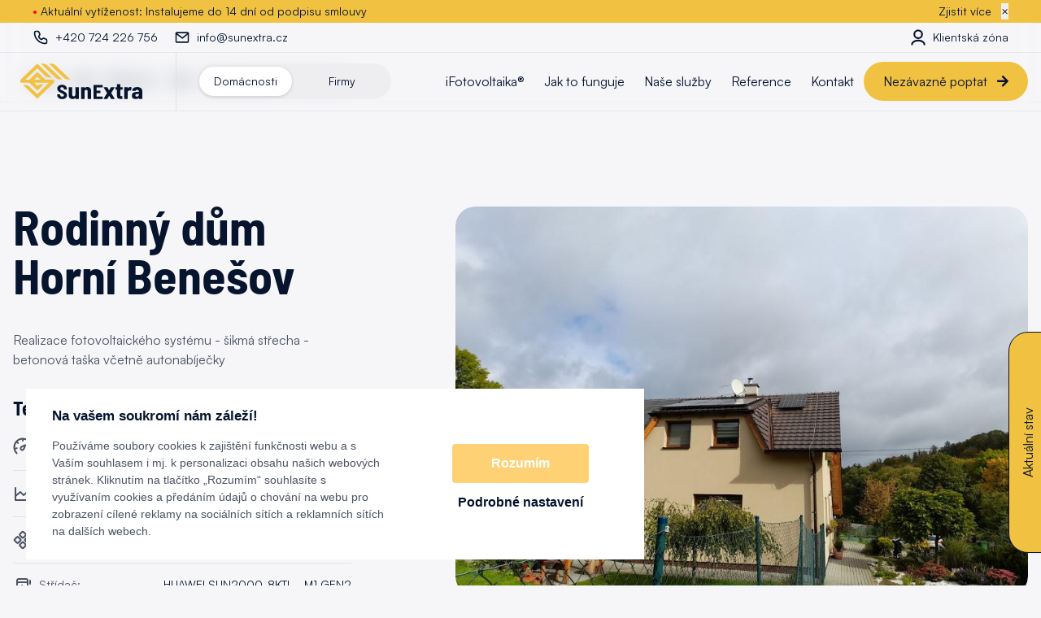

--- FILE ---
content_type: text/html; charset=UTF-8
request_url: https://sunextra.cz/reference/rodinny-dum-horni-benesov
body_size: 7231
content:
<!DOCTYPE html>
<html lang="cs">
<head>
    <script type="application/javascript">
        window.dataLayer = window.dataLayer || [];
    </script>
            <!-- Global site tag (gtag.js) - Google Analytics -->
    <!-- Google Tag Manager -->
    <script>
        function gtag(){dataLayer.push(arguments);}
        gtag('consent', 'default', {
            'ad_storage': 'denied',
            'analytics_storage': 'denied',
            'ad_user_data': 'denied',
            'ad_personalization': 'denied'
        });
        (function(w,d,s,l,i){w[l]=w[l]||[];w[l].push({'gtm.start':new Date().getTime(),event:'gtm.js'});var f=d.getElementsByTagName(s)[0],j=d.createElement(s),dl=l!='dataLayer'?'&l='+l:'';j.async=true;j.src='https://www.googletagmanager.com/gtm.js?id='+i+dl;f.parentNode.insertBefore(j,f);})(window,document,'script','dataLayer','GTM-KXVM34X');
    </script>
    <!-- End Google Tag Manager -->
    <meta name="facebook-domain-verification" content="knxf92kpozbqw74ylwsoueq2r0em73"/>
    <script type="text/plain" data-cookiecategory="analytics">
        gtag('consent', 'update', {
            'analytics_storage': 'granted'
        });
    </script>
    <script type="text/plain" data-cookiecategory="targeting">
        gtag('consent', 'update', {
            'ad_storage': 'granted',
            'ad_user_data': 'granted',
            'ad_personalization': 'granted'
        });
    </script>
    <script type="text/plain" data-cookiecategory="analytics">function loadScript(a){var b=document.getElementsByTagName("head")[0],c=document.createElement("script");c.type="text/javascript",c.src="https://tracker.metricool.com/resources/be.js",c.onreadystatechange=a,c.onload=a,b.appendChild(c)}loadScript(function(){beTracker.t({hash:"76184d5ccaf074efaf822ecb20ac02d2"})});</script>
            <meta charset="UTF-8">
    <meta name="viewport" content="width=device-width, initial-scale=1.0">
    <meta name="description" content="            Realizace fotovoltaického systému - šikmá střecha - betonová taška
včetně autonabíječky
    ">
    <title>Rodinný dům Horní Benešov | SunExtra.cz</title>
            <link rel="stylesheet" href="/build/npm/admin-lte/plugins/toastr/toastr.min.css">
        <link rel="preload" as="font" crossorigin href="/build/fonts/fa-solid-900.1551f4f6.woff2">
        <link rel="preload" as="font" crossorigin href="/build/fonts/fa-brands-400.d878b0a6.woff2">
        <link rel="stylesheet" href="/build/tailwind.08e06c4e.css">
                    <meta property="og:image" content="https://sunextra.s3.eu-central-1.amazonaws.com/prod/13c2f1ee1e0d2e19ab394170b6d777bb.jpg">
        <meta property="og:image:width" content="1179"/>
        <meta property="og:image:height" content="884"/>
        <meta property="og:image:type" content="image/jpeg">
        <script src="/bundles/fosjsrouting/js/router.js"></script>
    <script src="/cs/js/routing?callback=fos.Router.setData"></script>
    <link rel="apple-touch-icon" sizes="120x120" href="/apple-touch-icon.png">
    <link rel="icon" type="image/png" sizes="32x32" href="/favicon-32x32.png">
    <link rel="icon" type="image/png" sizes="16x16" href="/favicon-16x16.png">
    <link rel="manifest" href="/manifest.json">
    <link rel="mask-icon" href="/safari-pinned-tab.svg" color="#5bbad5">
    <meta name="msapplication-TileColor" content="#ffc40d">
    <meta name="theme-color" content="#ffffff">
</head>
<body id="body" class="min-h-screen" data-locale="cs">
<!-- Google Tag Manager (noscript) -->
<noscript>
    <iframe src="https://www.googletagmanager.com/ns.html?id=GTM-KXVM34X" height="0" width="0"
            style="display:none;visibility:hidden"></iframe>
</noscript>
<!-- End Google Tag Manager (noscript) -->
<div id="wholeWrapper">
                    <header id="header-nav" class="header-nav fixed top-0 left-0 w-full z-50 nav-scroll-top">
    <div id="Availability" class="bg-yellow-600 flex justify-between items-center px-10 py-1 text-sm font-medium">
        <div class="flex">
            <span class="font-black text-youtube">•&nbsp;</span><span class="font-bold">Aktuální vytíženost</span><img class="sm:hidden pl-2" src="/images/icons/arrow-down-new.svg" alt="Arrow down"><span class="font-bold hidden sm:inline-block">:&nbsp;</span><span class="hidden sm:inline-block"> Instalujeme do 14 dní od podpisu smlouvy</span>
        </div>
        <div>
            <span class="pr-2 hidden sm:inline-block">Zjistit více</span>
            <button id="close-button" class="text-black font-bold">
                &times;
            </button>
        </div>
    </div>
    <div class="justify-between items-center px-10 hidden sm:flex py-2 nav-submenu-second text-sm font-medium">
        <div class="flex">
            <img class="h-5 w-auto" src="/images/icons/phone.svg"><span class="pl-2">+420 724 226 756</span>
            <img class="ml-5 h-5 w-auto" src="/images/icons/mail.svg"><span class="pl-2">info@sunextra.cz</span>
        </div>
        <a href="/muj-ucet/" class="flex">
                <img class="ml-5 h-5 w-auto" src="/images/icons/user-new.svg"><span class="pl-2">Klientská zóna</span>
        </a>
    </div>
    <nav class="w-full max-w-screen-full-hd mx-auto flex flex-row justify-between items-center relative">
        <a id="main-logo"
           class="block py-3 md:py-4 sm:px-8 h-14 lg:h-18 bg-cover bg-center bg-no-repeat
            border-grey-200 "
           href="/"
           aria-label="SunExtra">
        </a>
        <div class="header-nav__main flex flex-row justify-between items-center relative border-l border-grey-200">
            <div class="hidden sm:flex ml-6 bg-grey-100 p-1 rounded-3xl w-60 space-x-1 flex-none">
                                    <a href="/" class="btn btn--active px-4 py-2 w-1/2 text-sm">
                        Domácnosti
                    </a>
                    <a href="/pro-firmy" class="btn btn--inactive px-4 py-2 w-1/2 text-sm">
                        Firmy
                    </a>
                            </div>
            <div class="flex items-center content-end justify-end w-full">
                <ul style="margin-bottom: -1px" class="hidden xl:flex pl-0 list-none text-center w-full justify-end items-end relative">
                                            <li class="">
                            <a class="block relative px-3 1xl:px-6 py-6 text-base font-bold color-transition " href="/ifotovoltaika">
                                iFotovoltaika®
                            </a>
                                                            <ul class="header-nav__sub-list hidden absolute list-none p-0 m-0 bg-blue-600 bg-opacity-50 shadow-lg">
                                                                            <li class="w-55 list-item relative ">
                                            <a class=" text-base font-bold block px-8 py-3
                                        w-full text-white text-left hover:text-yellow-600 color-transition max-h-18
                                         border-b border-white border-opacity-30                                         "
                                               href="/technologie">
                                                Technologie
                                            </a>
                                        </li>
                                                                            <li class="w-55 list-item relative ">
                                            <a class=" text-base font-bold block px-8 py-3
                                        w-full text-white text-left hover:text-yellow-600 color-transition max-h-18
                                         border-b border-white border-opacity-30                                         "
                                               href="/komponenty">
                                                Komponenty
                                            </a>
                                        </li>
                                                                            <li class="w-55 list-item relative ">
                                            <a class=" text-base font-bold block px-8 py-3
                                        w-full text-white text-left hover:text-yellow-600 color-transition max-h-18
                                         border-b border-white border-opacity-30                                         "
                                               href="/montaz">
                                                Montáž
                                            </a>
                                        </li>
                                                                            <li class="w-55 list-item relative ">
                                            <a class=" text-base font-bold block px-8 py-3
                                        w-full text-white text-left hover:text-yellow-600 color-transition max-h-18
                                         border-none                                         "
                                               href="/provoz">
                                                Provoz
                                            </a>
                                        </li>
                                                                    </ul>
                                                    </li>
                                            <li class="">
                            <a class="block relative px-3 1xl:px-6 py-6 text-base font-bold color-transition " href="/proces">
                                Jak to funguje
                            </a>
                                                            <ul class="header-nav__sub-list hidden absolute list-none p-0 m-0 bg-blue-600 bg-opacity-50 shadow-lg">
                                                                            <li class="w-55 list-item relative ">
                                            <a class=" text-base font-bold block px-8 py-3
                                        w-full text-white text-left hover:text-yellow-600 color-transition max-h-18
                                         border-b border-white border-opacity-30                                         "
                                               href="/proces">
                                                Proces
                                            </a>
                                        </li>
                                                                            <li class="w-55 list-item relative ">
                                            <a class=" text-base font-bold block px-8 py-3
                                        w-full text-white text-left hover:text-yellow-600 color-transition max-h-18
                                         border-b border-white border-opacity-30                                         "
                                               href="/dotace">
                                                Dotace
                                            </a>
                                        </li>
                                                                            <li class="w-55 list-item relative ">
                                            <a class=" text-base font-bold block px-8 py-3
                                        w-full text-white text-left hover:text-yellow-600 color-transition max-h-18
                                         border-b border-white border-opacity-30                                         "
                                               href="/technologie">
                                                Technologie
                                            </a>
                                        </li>
                                                                            <li class="w-55 list-item relative ">
                                            <a class=" text-base font-bold block px-8 py-3
                                        w-full text-white text-left hover:text-yellow-600 color-transition max-h-18
                                         border-none                                         "
                                               href="/faq">
                                                Časté dotazy
                                            </a>
                                        </li>
                                                                    </ul>
                                                    </li>
                                            <li class="">
                            <a class="block relative px-3 1xl:px-6 py-6 text-base font-bold color-transition " href="/nase-sluzby">
                                Naše služby
                            </a>
                                                            <ul class="header-nav__sub-list hidden absolute list-none p-0 m-0 bg-blue-600 bg-opacity-50 shadow-lg">
                                                                            <li class="w-55 list-item relative ">
                                            <a class=" text-base font-bold block px-8 py-3
                                        w-full text-white text-left hover:text-yellow-600 color-transition max-h-18
                                         border-b border-white border-opacity-30                                         "
                                               href="/instalace">
                                                Instalace
                                            </a>
                                        </li>
                                                                            <li class="w-55 list-item relative ">
                                            <a class=" text-base font-bold block px-8 py-3
                                        w-full text-white text-left hover:text-yellow-600 color-transition max-h-18
                                         border-b border-white border-opacity-30                                         "
                                               href="/servis">
                                                Servis
                                            </a>
                                        </li>
                                                                            <li class="w-55 list-item relative ">
                                            <a class=" text-base font-bold block px-8 py-3
                                        w-full text-white text-left hover:text-yellow-600 color-transition max-h-18
                                         border-b border-white border-opacity-30                                         "
                                               href="/dozor">
                                                Dozor
                                            </a>
                                        </li>
                                                                            <li class="w-55 list-item relative ">
                                            <a class=" text-base font-bold block px-8 py-3
                                        w-full text-white text-left hover:text-yellow-600 color-transition max-h-18
                                         border-b border-white border-opacity-30                                         "
                                               href="/audit">
                                                Audit
                                            </a>
                                        </li>
                                                                            <li class="w-55 list-item relative ">
                                            <a class=" text-base font-bold block px-8 py-3
                                        w-full text-white text-left hover:text-yellow-600 color-transition max-h-18
                                         border-none                                         "
                                               href="/poradenstvi">
                                                Poradenství
                                            </a>
                                        </li>
                                                                    </ul>
                                                    </li>
                                            <li class="">
                            <a class="block relative px-3 1xl:px-6 py-6 text-base font-bold color-transition " href="/reference">
                                Reference
                            </a>
                                                    </li>
                                            <li class="">
                            <a class="block relative px-3 1xl:px-6 py-6 text-base font-bold color-transition " href="/kontakt">
                                Kontakt
                            </a>
                                                    </li>
                                    </ul>
                <button class="btn btn--primary px-4 lg:px-6 py-2 lg:py-3 mr-16 xl:mr-4 cursor-pointer icon icon--right-arrow icon--mobile-hidden" onclick="openDialog('/banner-action/menu')">
                    <span class="hidden lg:inline">Nezávazně poptat</span>
                    <span class="inline lg:hidden">Poptávka</span>
                </button>
            </div>
            <a id="navbar-toggle-js" class="navbar-toggle absolute right-2 block xl:hidden p-2 border-none transition-all duration-500 ease cursor-pointer x collapsed" onclick="openNav()">
                <span class="mb-1 w-6 h-0.5 block color-transition"></span>
                <span class="mb-1 w-6 h-0.5 block color-transition"></span>
                <span class="w-6 h-0.5 block color-transition"></span>
            </a>
        </div>
    </nav>
</header>

        <div id="mainWrapper" class="main-wrapper">
                        <section class="breadcrumb border-b border-grey-200">
            <div class="block flex items-center main-container py-1.5 lg:py-3">
                <a href="/" class="breadcrumb__item mx-2 lg:mx-5 py-1 color-transition border-b border-transparent hover:border-yellow-600 hover:text-yellow-600">Domů</a>
                                    <span class="icon icon--breadcrumb"></span>
                                            <a href="/reference/" class="breadcrumb__item mx-2 lg:mx-5 py-1 color-transition border-b border-transparent hover:border-yellow-600 hover:text-yellow-600">Reference</a>
                                                            <span class="icon icon--breadcrumb"></span>
                                            <span class="breadcrumb__item breadcrumb__item--bold block mx-2 lg:mx-5 py-1 border-b border-transparent">Rodinný dům Horní Benešov</span>

                                                    </div>
        </section>
    
    <section class="main-container flex flex-wrap justify-between items-start pt-18 sm:pt-32 pb-20 lg:pb-32">
        <div class="w-full lg:w-1/3">
                            <h1 class="mb-8">Rodinný dům Horní Benešov</h1>
                                        <p class="text-base text-grey-800 mb-8">Realizace fotovoltaického systému - šikmá střecha - betonová taška
včetně autonabíječky</p>
                        <div class="hidden lg:block">
                <h3 class="mb-4">Technická specifikace sestavy</h3>
                <ul class="list-none pl-0">
                        <li class="flex justify-between items-start space-x-4 mb-2 lg:mb-4 border-b border-grey-200 pb-4">
        <span class="text-sm text-grey-800 flex"><img class="mr-2" src="/images/icons/perfomance-dark-grey.svg" alt="Navrhovaný výkon:">Navrhovaný výkon:</span>
        <span class="text-sm font-bold  text-right">6.15 kWp</span>
    </li>

                        <li class="flex justify-between items-start space-x-4 mb-2 lg:mb-4 border-b border-grey-200 pb-4">
        <span class="text-sm text-grey-800 flex"><img class="mr-2" src="/images/icons/chart-line-dark-grey.svg" alt="Roční produkce:">Roční produkce:</span>
        <span class="text-sm font-bold  text-right">5873 kWh</span>
    </li>

                        <li class="flex justify-between items-start space-x-4 mb-2 lg:mb-4 border-b border-grey-200 pb-4">
        <span class="text-sm text-grey-800 flex"><img class="mr-2" src="/images/icons/main-component-dark-grey.svg" alt="Systém:">Systém:</span>
        <span class="text-sm font-bold  text-right">Hybridní (Baterie + síť)</span>
    </li>

                        <li class="flex justify-between items-start space-x-4 mb-2 lg:mb-4 border-b border-grey-200 pb-4">
        <span class="text-sm text-grey-800 flex"><img class="mr-2" src="/images/icons/invenor-dark-grey.svg" alt="Střídač:">Střídač:</span>
        <span class="text-sm font-bold  text-right">HUAWEI SUN2000-8KTL - M1 GEN2</span>
    </li>

                        <li class="flex justify-between items-start space-x-4 mb-2 lg:mb-4 border-b border-grey-200 pb-4">
        <span class="text-sm text-grey-800 flex"><img class="mr-2" src="/images/icons/battery-dark-grey.svg" alt="Baterie:">Baterie:</span>
        <span class="text-sm font-bold  text-right">LUNA-2000 10kWh</span>
    </li>

                        <li class="flex justify-between items-start space-x-4 mb-2 lg:mb-4 pb-4">
        <span class="text-sm text-grey-800 flex"><img class="mr-2" src="/images/icons/solar-power-dark-grey.svg" alt="Panely:">Panely:</span>
        <span class="text-sm font-bold  text-right">15ks Leapton mono 410W (černý rám)</span>
    </li>

                </ul>
            </div>
        </div>
                    <div class="swiper-gallery w-full lg:w-2/3 lg:pl-20 xl:pl-32 mb-12 lg:mb-0">
                <div class="swiper w-full mr-0">
                    <div class="swiper-wrapper">
                                                        <a href="" dir="ltr" class="swiper-slide rounded-3xl overflow-hidden shadow-custom" aria-label="Rodinný dům Horní Benešov">
        <div class="swiper-lazy h-full w-full bg-no-repeat bg-cover bg-center" data-background="https://sunextra.s3.eu-central-1.amazonaws.com/prod/13c2f1ee1e0d2e19ab394170b6d777bb.jpg_900_AUTO.jpg" aria-label="Rodinný dům Horní Benešov">
            <div class="swiper-lazy-preloader swiper-lazy-preloader-white"></div>
        </div>
    </a>

                                            </div>
                </div>
                            </div>
                <div class="lg:hidden w-full">
            <h3 class="mb-4">Technická specifikace sestavy</h3>
            <ul class="list-none pl-0">
                    <li class="flex justify-between items-start space-x-4 mb-2 lg:mb-4 border-b border-grey-200 pb-4">
        <span class="text-sm text-grey-800 flex"><img class="mr-2" src="/images/icons/perfomance-dark-grey.svg" alt="Navrhovaný výkon:">Navrhovaný výkon:</span>
        <span class="text-sm font-bold  text-right">6.15 kWp</span>
    </li>

                    <li class="flex justify-between items-start space-x-4 mb-2 lg:mb-4 border-b border-grey-200 pb-4">
        <span class="text-sm text-grey-800 flex"><img class="mr-2" src="/images/icons/chart-line-dark-grey.svg" alt="Roční produkce:">Roční produkce:</span>
        <span class="text-sm font-bold  text-right">5873 kWh</span>
    </li>

                    <li class="flex justify-between items-start space-x-4 mb-2 lg:mb-4 border-b border-grey-200 pb-4">
        <span class="text-sm text-grey-800 flex"><img class="mr-2" src="/images/icons/main-component-dark-grey.svg" alt="Systém:">Systém:</span>
        <span class="text-sm font-bold  text-right">Hybridní (Baterie + síť)</span>
    </li>

                    <li class="flex justify-between items-start space-x-4 mb-2 lg:mb-4 border-b border-grey-200 pb-4">
        <span class="text-sm text-grey-800 flex"><img class="mr-2" src="/images/icons/invenor-dark-grey.svg" alt="Střídač:">Střídač:</span>
        <span class="text-sm font-bold  text-right">HUAWEI SUN2000-8KTL - M1 GEN2</span>
    </li>

                    <li class="flex justify-between items-start space-x-4 mb-2 lg:mb-4 border-b border-grey-200 pb-4">
        <span class="text-sm text-grey-800 flex"><img class="mr-2" src="/images/icons/battery-dark-grey.svg" alt="Baterie:">Baterie:</span>
        <span class="text-sm font-bold  text-right">LUNA-2000 10kWh</span>
    </li>

                    <li class="flex justify-between items-start space-x-4 mb-2 lg:mb-4 pb-4">
        <span class="text-sm text-grey-800 flex"><img class="mr-2" src="/images/icons/solar-power-dark-grey.svg" alt="Panely:">Panely:</span>
        <span class="text-sm font-bold  text-right">15ks Leapton mono 410W (černý rám)</span>
    </li>

            </ul>
        </div>
    </section>

    <section class="benefits-section bg-white pt-14 lg:pt-20 pb-6 lg:pb-12">
        <div class="main-container grid grid-col-1 xs:grid-cols-2 lg:grid-cols-4 xs:gap-4 sm:gap-20 lg:gap-10 xl:gap-20 2xl:gap-40">
                <div class="mb-8">
        <span class="block mb-2 border-b border-blue-700 font-barlow-semi-condensed text-mobile-h2 sm:text-h2 text-blue-700 font-semibold">218 440 Kč</span>
        <span class="block text-base font-bold">Ceníková cena</span>
                <span class="block text-xs text-grey-8000">*Po odečtení dotace NZÚ</span>
            </div>

                <div class="mb-8">
        <span class="block mb-2 border-b border-blue-700 font-barlow-semi-condensed text-mobile-h2 sm:text-h2 text-blue-700 font-semibold">až 44 635 Kč</span>
        <span class="block text-base font-bold">Roční úspora</span>
                <span class="block text-xs text-grey-8000">*Při ceně 8Kč/kWh</span>
            </div>

                <div class="mb-8">
        <span class="block mb-2 border-b border-blue-700 font-barlow-semi-condensed text-mobile-h2 sm:text-h2 text-blue-700 font-semibold">50 %</span>
        <span class="block text-base font-bold">Pokrytí spotřeby energie</span>
                <span class="block text-xs text-grey-8000">*Během letních měsíců</span>
            </div>

                <div class="mb-8">
        <span class="block mb-2 border-b border-blue-700 font-barlow-semi-condensed text-mobile-h2 sm:text-h2 text-blue-700 font-semibold">až 30 let</span>
        <span class="block text-base font-bold">Životnost systému</span>
            </div>

        </div>
    </section>
        
<section class="banner-section py-14 lg:py-20 px-4 relative" data-widget-id="">
    <div class="main-container mx-auto rounded-3xl bg-yellow-600 shadow-custom relative z-20 px-0 md:px-4 xl:px-18 pb-10 md:py-12">
        <div class="banner-section__image w-full relative md:absolute md:h-full md:left-0 md:bottom-0">
            <img class="absolute left-0 bottom-0 w-full h-auto" loading="lazy" src="/images/banner-house-yellow.png" alt="Dům">
        </div>
        <div class="relative z-30 text-center max-w-sm mx-auto md:mr-0 -mt-6 md:mt-0">
                            <h2>Připraveni stát se
                        energeticky nezávislí
                        a&nbsp;ušetřit na energiích?</h2>
            
            <button onclick="openDialog('/banner-action/inquiry?place=banner-home'); showLoadingBar();" class="mt-6 btn btn--negative-primary btn--large icon icon--right-arrow">
                Nezávazná poptávka
            </button>
        </div>
    </div>
</section>

        </div>
            <footer id="footer" class="py-12 sm:py-20 bg-blue-1000">
	<div class="main-container">
		<div class="flex justify-between items-center pb-14 border-b border-blue-500">
			<img class="h-auto w-auto ml-0 mb-2" loading="lazy" src="/images/sun-extra-logo-yellow.png" alt="SunExtra logo">
			<div>
				        <a href="#wholeWrapper"  role="img" class="w-12 h-12 flex justify-center items-center
        border border-grey-800 rounded-full text-white color-transition hover:bg-yellow-500 hover:bg-opacity-30 jumper">
                    <i class="fas fa-angle-double-up text-h3 text-white"></i>
            </a>

			</div>
		</div>
		<div class="grid grid-cols-1 sm:grid-cols-2 lg:grid-cols-4 border-b border-blue-500 py-14">
			<div class="order-1 flex flex-col items-start border-b border-blue-500 sm:border-none py-3 sm:py-0">
				            <a href="tel:‭+420 724 226 756‬" class="block text-base font-bold
        text-white pl-16 relative py-2 mb-4">
                                                <div  target="_blank" role="img" class="w-12 h-12 flex justify-center items-center
        border border-grey-800 rounded-full text-white color-transition absolute left-0 top-0">
                    <img src="/images/icons/phone-yellow.svg" alt="Kontakt">
            </div>

        <span class="pb-2 font-bold text-base border-b border-transparent hover:text-yellow-600 hover:border-yellow-600 color-transition">
            ‭+420 724 226 756‬
        </span>
            </a>

				            <a href="tel:info@sunextra.cz" class="block text-base font-bold
        text-white pl-16 relative py-2 mb-4">
                                                <div  target="_blank" role="img" class="w-12 h-12 flex justify-center items-center
        border border-grey-800 rounded-full text-white color-transition absolute left-0 top-0">
                    <img src="/images/icons/mail-yellow.svg" alt="Kontakt">
            </div>

        <span class="pb-2 font-bold text-base border-b border-transparent hover:text-yellow-600 hover:border-yellow-600 color-transition">
            info@sunextra.cz
        </span>
            </a>

				            <div  class="block text-base font-bold
        text-white pl-16 relative py-2 mb-4">
                                                <div  target="_blank" role="img" class="w-12 h-12 flex justify-center items-center
        border border-grey-800 rounded-full text-white color-transition absolute left-0 top-0">
                    <img src="/images/icons/map-pin-yellow.svg" alt="Kontakt">
            </div>

        <span class="pb-2 font-bold text-base ">
            Sídlo společnosti:
        </span>
                    <span class="block text-grey-300 text-sm font-medium">Starobělská 1063/13<br>700 30, Ostrava</span>
            </div>

				<!-- <a href="https://www.5nej.cz/srovnani-fotovoltaickych-elektraren/"><img class="w-max-full w-60" alt="5 nej srovnani" src="/images/5nej-srovnani.png"></a> -->
			</div>
											<div class="order-2 sm:order-3 lg:order-2 pl-0 sm:pl-16 lg:pl-0 text-center sm:text-left pt-4 sm:pt-0">
					<ul>
													<li>
								    <a class="inline-block text-base font-bold text-white hover:text-yellow-600 border-b border-transparent pt-3 pb-2 mb-2 sm:mb-6
    hover:border-yellow-600 color-transition" href="/">
        Domů
    </a>

							</li>
													<li>
								    <a class="inline-block text-base font-bold text-white hover:text-yellow-600 border-b border-transparent pt-3 pb-2 mb-2 sm:mb-6
    hover:border-yellow-600 color-transition" href="/technologie">
        Technologie
    </a>

							</li>
													<li>
								    <a class="inline-block text-base font-bold text-white hover:text-yellow-600 border-b border-transparent pt-3 pb-2 mb-2 sm:mb-6
    hover:border-yellow-600 color-transition" href="/komponenty/ke-stazeni">
        Ke stažení
    </a>

							</li>
													<li>
								    <a class="inline-block text-base font-bold text-white hover:text-yellow-600 border-b border-transparent pt-3 pb-2 mb-2 sm:mb-6
    hover:border-yellow-600 color-transition" href="/spoluprace">
        Spolupráce
    </a>

							</li>
											</ul>
					<!-- <a href="https://www.cefas.cz/o-nas/program-a-cile-cfa.html"><img class="w-max-full w-60" alt="Členové ČFA" src="/images/cfa.jpg"></a> -->
				</div>
				<div class="order-3 sm:order-4 lg:order-3 text-center sm:text-left pb-4 sm:pb-0">
					<ul>
													<li>
								    <a class="inline-block text-base font-bold text-white hover:text-yellow-600 border-b border-transparent pt-3 pb-2 mb-2 sm:mb-6
    hover:border-yellow-600 color-transition" href="/kontakt">
        Kontakt
    </a>

							</li>
													<li>
								    <a class="inline-block text-base font-bold text-white hover:text-yellow-600 border-b border-transparent pt-3 pb-2 mb-2 sm:mb-6
    hover:border-yellow-600 color-transition" href="/ochrana-osobnich-udaju">
        Ochrana osobních údajů
    </a>

							</li>
													<li>
								    <a class="inline-block text-base font-bold text-white hover:text-yellow-600 border-b border-transparent pt-3 pb-2 mb-2 sm:mb-6
    hover:border-yellow-600 color-transition" href="/dotace-kreativni-vouchery-2023">
        Dotace kreativní vouchery 2023
    </a>

							</li>
													<li>
								    <a class="inline-block text-base font-bold text-white hover:text-yellow-600 border-b border-transparent pt-3 pb-2 mb-2 sm:mb-6
    hover:border-yellow-600 color-transition" href="/reklamacni-rad">
        Reklamační řád
    </a>

							</li>
											</ul>
				</div>
						<div class="text-center sm:text-right order-4 sm:order-2 lg:order-4">
				<h3 class="text-white mb-4">Připraveni ušetřit na energiích?</h3>
				<button onclick="openDialog('/banner-action/inquiry?place=banner-home'); showLoadingBar();" class="mb-20 btn btn--primary btn--large icon icon--right-arrow">
					Nezávazná poptávka
				</button><br>
				<!-- <a href="/muj-ucet/" class="btn btn--large btn--negative-primary icon icon--right-arrow mb-8">Můj účet</a> -->
				<ul class="w-full text-center sm:text-right lg:border-t lg:border-blue-500 sm:border-none lg:pt-8 sm:pt-0">
											<li class="inline-block">
							        <a href="https://www.instagram.com/sunextracz/" target="_blank" role="img" class="w-12 h-12 flex justify-center items-center
        border border-grey-800 rounded-full text-white color-transition hover:bg-instagram">
                    <i class="fab fa-instagram text-h3 text-white"></i>
            </a>

						</li>
																<li class="inline-block">
							        <a href="https://www.facebook.com/sunextracz" target="_blank" role="img" class="w-12 h-12 flex justify-center items-center
        border border-grey-800 rounded-full text-white color-transition hover:bg-facebook ml-4">
                    <i class="fab fa-facebook text-h3 text-white"></i>
            </a>

						</li>
																<li class="inline-block">
							        <a href="https://www.youtube.com/watch?v=L2adumfB9VY" target="_blank" role="img" class="w-12 h-12 flex justify-center items-center
        border border-grey-800 rounded-full text-white color-transition hover:bg-youtube ml-4">
                    <i class="fab fa-youtube text-h3 text-white"></i>
            </a>

						</li>
									</ul>
			</div>
		</div>
		<div class="flex lg:justify-between">
			<div class="flex items-center content-center gap-6 self-stretch flex-wrap pt-6">
				<a class="text-grey-300 hover:text-yellow-600 border-b border-transparent text-xs lg:text underline" href="/ochrana-osobnich-udaju">Ochrana osobních údajů</a>
				<a class="text-grey-300 hover:text-yellow-600 border-b border-transparent text-xs underline" href="/obchodni-podminky">Obchodní podmínky</a>
				<a class="text-grey-300 hover:text-yellow-600 border-b border-transparent text-xs underline" href="GDPR">Nastavení cookies</a>
				<span class="text-grey-300 text-xs sm:hidden">Copyright © 2024 SunExtra s. r. o.</span>
			</div>
			<div class="hidden lg:block text-grey-300 text-xs pt-6">Copyright © 2024 SunExtra s. r. o.</div>
		</div>
	</div>
</footer>

    </div>
    <div id="sideNav" class="h-full w-full max-w-sidenav-width nav-scroll-top fixed lg:hidden top-21 -right-sidenav-width header-blur-open overflow-x-hidden py-8 px-4 shadow shadow-inner" style="z-index: 1031">
    <nav class="box-border block">
        <div>
            <div class="flex bg-grey-100 p-1 rounded-3xl w-full space-x-1 mb-4">
                                    <a href="/" class="btn btn--active px-4 py-2 w-1/2">
                        Domácnosti
                    </a>
                    <a href="/pro-firmy" class="btn btn--inactive px-4 py-2 w-1/2">
                        Firmy
                    </a>
                            </div>
            <ul class="h-full list-none">
                                    <li class="text-left box-border border-b border-grey-200">
                        <a href="/ifotovoltaika" class=" block py-6 text-blue-700 font-bold text-base cursor-pointer no-underline">
                            iFotovoltaika®
                            <span class="float-right"><i class="fa fa-arrow-right text-yellow-600"></i></span>
                        </a>
                    </li>
                                    <li class="text-left box-border border-b border-grey-200">
                        <a href="/proces" class=" block py-6 text-blue-700 font-bold text-base cursor-pointer no-underline">
                            Jak to funguje
                            <span class="float-right"><i class="fa fa-arrow-right text-yellow-600"></i></span>
                        </a>
                    </li>
                                    <li class="text-left box-border border-b border-grey-200">
                        <a href="/nase-sluzby" class=" block py-6 text-blue-700 font-bold text-base cursor-pointer no-underline">
                            Naše služby
                            <span class="float-right"><i class="fa fa-arrow-right text-yellow-600"></i></span>
                        </a>
                    </li>
                                    <li class="text-left box-border border-b border-grey-200">
                        <a href="/reference" class=" block py-6 text-blue-700 font-bold text-base cursor-pointer no-underline">
                            Reference
                            <span class="float-right"><i class="fa fa-arrow-right text-yellow-600"></i></span>
                        </a>
                    </li>
                                    <li class="text-left box-border border-b border-grey-200">
                        <a href="/kontakt" class=" block py-6 text-blue-700 font-bold text-base cursor-pointer no-underline">
                            Kontakt
                            <span class="float-right"><i class="fa fa-arrow-right text-yellow-600"></i></span>
                        </a>
                    </li>
                                    <li class="text-center mb-4 w-60 mx-auto">
                <a class="block btn btn--large btn--primary icon icon--circle-phone mt-12 min-w-max" href="tel:‭+420 724 226 756‬">
            ‭+420 724 226 756‬
        </a>
    </li>

                    <li class="text-center mb-4 w-60 mx-auto">
                <a class="block btn btn--large btn--primary icon icon--circle-mail min-w-max" href="mailto:info@sunextra.cz">
            info@sunextra.cz
        </a>
    </li>

            </ul>
        </div>
    </nav>
</div>


    <div id="speed-panel"
         class="h-68 w-96 max-w-full bg-yellow-600 fixed right-0 bottom-10 z-50 rounded-l-3xl flex transform transition-all shadow-sm translate-x-full border border-blue-700">
        <div class="border-blue-700">
            <div class="btn-close z-50" role="button" aria-label="Close" onclick="movePanel('close', 'speed-panel')">
                <i class="fas fa-times absolute-centered"></i>
            </div>
        </div>
        <div class="border-r-2 border-blue-700 w-12 flex items-center justify-center cursor-pointer"
             onclick="movePanel('open', 'speed-panel')">
            <span class="font-extrabold transform -rotate-90  whitespace-nowrap">Aktuální stav</span>
        </div>
        <div class="w-full flex flex-col items-center relative pt-4">
            <div class="bg-yellow-400 flex items-center justify-center text-blue-700 rounded-full w-11/12 p-2 mb-4">
                <span class="fas fa-circle text-green-600 animate-pulse"></span><span class="font-bold mx-2">Aktuální stav</span><span class="fas fa-circle text-green-600 animate-pulse"></span>
            </div>
            <h3 class="tracking-widest text-center mb-4">Instalujeme do 14 dní od podpisu smlouvy</h3>
            <button  onclick="openDialog('/banner-action/inquiry?place=discount-march'); showLoadingBar(); window.dataLayer.push({event: 'discount',value: 'DISCOUNT_MARCH_2023'});" class="block xs:w-3/4 btn btn--large btn--negative-primary mb-4">
                Chci fotovoltaiku
            </button>
        </div>
    </div>
<div class="modal fade" id="dialog" tabindex="-1" aria-hidden="true"></div>
<div id="mainLoadingCircle" class="loading-circle-wrapper" style="display: none">
    <div class="loading-circle">
        <svg class="c-loader" viewbox="0 0 80 80">
            <circle class="c-loader__circle"></circle>
        </svg>
        <span class="text-center text-base font-bold absolute -bottom-10 left-1/2 transform -translate-x-1/2 whitespace-nowrap text-white">Pracuji na tom...</span>
    </div>
</div>
    <script src="/build/runtime.409080c7.js" defer></script><script src="/build/105.3eada3ab.js" defer></script><script src="/build/429.d12ed98c.js" defer></script><script src="/build/982.b3018a20.js" defer></script><script src="/build/178.82410e3e.js" defer></script><script src="/build/914.1b100800.js" defer></script><script src="/build/255.b12a8cc3.js" defer></script><script src="/build/723.17287880.js" defer></script><script src="/build/js/main.f0bedd1a.js" defer></script>
    <script defer src="/build/npm/lottie-web/build/player/lottie.min.js"></script>
    <script src="/build/js/cookieconsent-init.c11112b3.js" defer async></script>
</body>
</html>


--- FILE ---
content_type: text/css
request_url: https://sunextra.cz/build/tailwind.08e06c4e.css
body_size: 32856
content:
/*
! tailwindcss v3.4.4 | MIT License | https://tailwindcss.com
*/*,:after,:before{border:0 solid;box-sizing:border-box}:after,:before{--tw-content:""}:host,html{-webkit-text-size-adjust:100%;font-feature-settings:normal;-webkit-tap-highlight-color:transparent;font-family:ui-sans-serif,system-ui,sans-serif,Apple Color Emoji,Segoe UI Emoji,Segoe UI Symbol,Noto Color Emoji;font-variation-settings:normal;line-height:1.5;-moz-tab-size:4;-o-tab-size:4;tab-size:4}body{line-height:inherit;margin:0}hr{border-top-width:1px;color:inherit;height:0}abbr:where([title]){-webkit-text-decoration:underline dotted;text-decoration:underline dotted}h1,h2,h3,h4,h5,h6{font-size:inherit;font-weight:inherit}a{color:inherit;text-decoration:inherit}b,strong{font-weight:bolder}code,kbd,pre,samp{font-feature-settings:normal;font-family:ui-monospace,SFMono-Regular,Menlo,Monaco,Consolas,Liberation Mono,Courier New,monospace;font-size:1em;font-variation-settings:normal}small{font-size:80%}sub,sup{font-size:75%;line-height:0;position:relative;vertical-align:baseline}sub{bottom:-.25em}sup{top:-.5em}table{border-collapse:collapse;border-color:inherit;text-indent:0}button,input,optgroup,select,textarea{font-feature-settings:inherit;color:inherit;font-family:inherit;font-size:100%;font-variation-settings:inherit;font-weight:inherit;letter-spacing:inherit;line-height:inherit;margin:0;padding:0}button,select{text-transform:none}button,input:where([type=button]),input:where([type=reset]),input:where([type=submit]){-webkit-appearance:button;background-color:transparent;background-image:none}:-moz-focusring{outline:auto}:-moz-ui-invalid{box-shadow:none}progress{vertical-align:baseline}::-webkit-inner-spin-button,::-webkit-outer-spin-button{height:auto}[type=search]{-webkit-appearance:textfield;outline-offset:-2px}::-webkit-search-decoration{-webkit-appearance:none}::-webkit-file-upload-button{-webkit-appearance:button;font:inherit}summary{display:list-item}blockquote,dd,dl,figure,h1,h2,h3,h4,h5,h6,hr,p,pre{margin:0}fieldset{margin:0}fieldset,legend{padding:0}menu,ol,ul{list-style:none;margin:0;padding:0}dialog{padding:0}textarea{resize:vertical}input::-moz-placeholder,textarea::-moz-placeholder{color:#9ca3af;opacity:1}input:-ms-input-placeholder,textarea:-ms-input-placeholder{color:#9ca3af;opacity:1}input::placeholder,textarea::placeholder{color:#9ca3af;opacity:1}[role=button],button{cursor:pointer}:disabled{cursor:default}audio,canvas,embed,iframe,img,object,svg,video{display:block;vertical-align:middle}img,video{height:auto;max-width:100%}[hidden]{display:none}.main-container{width:100%}@media (min-width:388px){.main-container{max-width:388px}}@media (min-width:540px){.main-container{max-width:540px}}@media (min-width:640px){.main-container{max-width:640px}}@media (min-width:768px){.main-container{max-width:768px}}@media (min-width:1024px){.main-container{max-width:1024px}}@media (min-width:1280px){.main-container{max-width:1280px}}@media (min-width:1360px){.main-container{max-width:1360px}}@media (min-width:1536px){.main-container{max-width:1536px}}.main-container{margin-left:auto;margin-right:auto;padding-left:1rem;padding-right:1rem}*,:after,:before{--tw-border-spacing-x:0;--tw-border-spacing-y:0;--tw-translate-x:0;--tw-translate-y:0;--tw-rotate:0;--tw-skew-x:0;--tw-skew-y:0;--tw-scale-x:1;--tw-scale-y:1;--tw-pan-x: ;--tw-pan-y: ;--tw-pinch-zoom: ;--tw-scroll-snap-strictness:proximity;--tw-gradient-from-position: ;--tw-gradient-via-position: ;--tw-gradient-to-position: ;--tw-ordinal: ;--tw-slashed-zero: ;--tw-numeric-figure: ;--tw-numeric-spacing: ;--tw-numeric-fraction: ;--tw-ring-inset: ;--tw-ring-offset-width:0px;--tw-ring-offset-color:#fff;--tw-ring-color:rgba(32,55,85,.5);--tw-ring-offset-shadow:0 0 #0000;--tw-ring-shadow:0 0 #0000;--tw-shadow:0 0 #0000;--tw-shadow-colored:0 0 #0000;--tw-blur: ;--tw-brightness: ;--tw-contrast: ;--tw-grayscale: ;--tw-hue-rotate: ;--tw-invert: ;--tw-saturate: ;--tw-sepia: ;--tw-drop-shadow: ;--tw-backdrop-blur: ;--tw-backdrop-brightness: ;--tw-backdrop-contrast: ;--tw-backdrop-grayscale: ;--tw-backdrop-hue-rotate: ;--tw-backdrop-invert: ;--tw-backdrop-opacity: ;--tw-backdrop-saturate: ;--tw-backdrop-sepia: ;--tw-contain-size: ;--tw-contain-layout: ;--tw-contain-paint: ;--tw-contain-style: }::-webkit-backdrop{--tw-border-spacing-x:0;--tw-border-spacing-y:0;--tw-translate-x:0;--tw-translate-y:0;--tw-rotate:0;--tw-skew-x:0;--tw-skew-y:0;--tw-scale-x:1;--tw-scale-y:1;--tw-pan-x: ;--tw-pan-y: ;--tw-pinch-zoom: ;--tw-scroll-snap-strictness:proximity;--tw-gradient-from-position: ;--tw-gradient-via-position: ;--tw-gradient-to-position: ;--tw-ordinal: ;--tw-slashed-zero: ;--tw-numeric-figure: ;--tw-numeric-spacing: ;--tw-numeric-fraction: ;--tw-ring-inset: ;--tw-ring-offset-width:0px;--tw-ring-offset-color:#fff;--tw-ring-color:rgba(32,55,85,.5);--tw-ring-offset-shadow:0 0 #0000;--tw-ring-shadow:0 0 #0000;--tw-shadow:0 0 #0000;--tw-shadow-colored:0 0 #0000;--tw-blur: ;--tw-brightness: ;--tw-contrast: ;--tw-grayscale: ;--tw-hue-rotate: ;--tw-invert: ;--tw-saturate: ;--tw-sepia: ;--tw-drop-shadow: ;--tw-backdrop-blur: ;--tw-backdrop-brightness: ;--tw-backdrop-contrast: ;--tw-backdrop-grayscale: ;--tw-backdrop-hue-rotate: ;--tw-backdrop-invert: ;--tw-backdrop-opacity: ;--tw-backdrop-saturate: ;--tw-backdrop-sepia: ;--tw-contain-size: ;--tw-contain-layout: ;--tw-contain-paint: ;--tw-contain-style: }::backdrop{--tw-border-spacing-x:0;--tw-border-spacing-y:0;--tw-translate-x:0;--tw-translate-y:0;--tw-rotate:0;--tw-skew-x:0;--tw-skew-y:0;--tw-scale-x:1;--tw-scale-y:1;--tw-pan-x: ;--tw-pan-y: ;--tw-pinch-zoom: ;--tw-scroll-snap-strictness:proximity;--tw-gradient-from-position: ;--tw-gradient-via-position: ;--tw-gradient-to-position: ;--tw-ordinal: ;--tw-slashed-zero: ;--tw-numeric-figure: ;--tw-numeric-spacing: ;--tw-numeric-fraction: ;--tw-ring-inset: ;--tw-ring-offset-width:0px;--tw-ring-offset-color:#fff;--tw-ring-color:rgba(32,55,85,.5);--tw-ring-offset-shadow:0 0 #0000;--tw-ring-shadow:0 0 #0000;--tw-shadow:0 0 #0000;--tw-shadow-colored:0 0 #0000;--tw-blur: ;--tw-brightness: ;--tw-contrast: ;--tw-grayscale: ;--tw-hue-rotate: ;--tw-invert: ;--tw-saturate: ;--tw-sepia: ;--tw-drop-shadow: ;--tw-backdrop-blur: ;--tw-backdrop-brightness: ;--tw-backdrop-contrast: ;--tw-backdrop-grayscale: ;--tw-backdrop-hue-rotate: ;--tw-backdrop-invert: ;--tw-backdrop-opacity: ;--tw-backdrop-saturate: ;--tw-backdrop-sepia: ;--tw-contain-size: ;--tw-contain-layout: ;--tw-contain-paint: ;--tw-contain-style: }/*!
 * Font Awesome Free 5.15.4 by @fontawesome - https://fontawesome.com
 * License - https://fontawesome.com/license/free (Icons: CC BY 4.0, Fonts: SIL OFL 1.1, Code: MIT License)
 */.fa,.fab,.fad,.fal,.far,.fas{-moz-osx-font-smoothing:grayscale;-webkit-font-smoothing:antialiased;display:inline-block;font-style:normal;font-variant:normal;line-height:1;text-rendering:auto}.fa-lg{font-size:1.3333333333em;line-height:.75em;vertical-align:-.0667em}.fa-xs{font-size:.75em}.fa-sm{font-size:.875em}.fa-1x{font-size:1em}.fa-2x{font-size:2em}.fa-3x{font-size:3em}.fa-4x{font-size:4em}.fa-5x{font-size:5em}.fa-6x{font-size:6em}.fa-7x{font-size:7em}.fa-8x{font-size:8em}.fa-9x{font-size:9em}.fa-10x{font-size:10em}.fa-fw{text-align:center;width:1.25em}.fa-ul{list-style-type:none;margin-left:2.5em;padding-left:0}.fa-ul>li{position:relative}.fa-li{left:-2em;line-height:inherit;position:absolute;text-align:center;width:2em}.fa-border{border:.08em solid #eee;border-radius:.1em;padding:.2em .25em .15em}.fa-pull-left{float:left}.fa-pull-right{float:right}.fa.fa-pull-left,.fab.fa-pull-left,.fal.fa-pull-left,.far.fa-pull-left,.fas.fa-pull-left{margin-right:.3em}.fa.fa-pull-right,.fab.fa-pull-right,.fal.fa-pull-right,.far.fa-pull-right,.fas.fa-pull-right{margin-left:.3em}.fa-spin{-webkit-animation:fa-spin 2s linear infinite;animation:fa-spin 2s linear infinite}.fa-pulse{-webkit-animation:fa-spin 1s steps(8) infinite;animation:fa-spin 1s steps(8) infinite}@-webkit-keyframes fa-spin{0%{transform:rotate(0deg)}to{transform:rotate(1turn)}}@keyframes fa-spin{0%{transform:rotate(0deg)}to{transform:rotate(1turn)}}.fa-rotate-90{-ms-filter:"progid:DXImageTransform.Microsoft.BasicImage(rotation=1)";transform:rotate(90deg)}.fa-rotate-180{-ms-filter:"progid:DXImageTransform.Microsoft.BasicImage(rotation=2)";transform:rotate(180deg)}.fa-rotate-270{-ms-filter:"progid:DXImageTransform.Microsoft.BasicImage(rotation=3)";transform:rotate(270deg)}.fa-flip-horizontal{-ms-filter:"progid:DXImageTransform.Microsoft.BasicImage(rotation=0, mirror=1)";transform:scaleX(-1)}.fa-flip-vertical{transform:scaleY(-1)}.fa-flip-both,.fa-flip-horizontal.fa-flip-vertical,.fa-flip-vertical{-ms-filter:"progid:DXImageTransform.Microsoft.BasicImage(rotation=2, mirror=1)"}.fa-flip-both,.fa-flip-horizontal.fa-flip-vertical{transform:scale(-1)}:root .fa-flip-both,:root .fa-flip-horizontal,:root .fa-flip-vertical,:root .fa-rotate-180,:root .fa-rotate-270,:root .fa-rotate-90{filter:none}.fa-stack{display:inline-block;height:2em;line-height:2em;position:relative;vertical-align:middle;width:2.5em}.fa-stack-1x,.fa-stack-2x{left:0;position:absolute;text-align:center;width:100%}.fa-stack-1x{line-height:inherit}.fa-stack-2x{font-size:2em}.fa-inverse{color:#fff}.fa-500px:before{content:"\f26e"}.fa-accessible-icon:before{content:"\f368"}.fa-accusoft:before{content:"\f369"}.fa-acquisitions-incorporated:before{content:"\f6af"}.fa-ad:before{content:"\f641"}.fa-address-book:before{content:"\f2b9"}.fa-address-card:before{content:"\f2bb"}.fa-adjust:before{content:"\f042"}.fa-adn:before{content:"\f170"}.fa-adversal:before{content:"\f36a"}.fa-affiliatetheme:before{content:"\f36b"}.fa-air-freshener:before{content:"\f5d0"}.fa-airbnb:before{content:"\f834"}.fa-algolia:before{content:"\f36c"}.fa-align-center:before{content:"\f037"}.fa-align-justify:before{content:"\f039"}.fa-align-left:before{content:"\f036"}.fa-align-right:before{content:"\f038"}.fa-alipay:before{content:"\f642"}.fa-allergies:before{content:"\f461"}.fa-amazon:before{content:"\f270"}.fa-amazon-pay:before{content:"\f42c"}.fa-ambulance:before{content:"\f0f9"}.fa-american-sign-language-interpreting:before{content:"\f2a3"}.fa-amilia:before{content:"\f36d"}.fa-anchor:before{content:"\f13d"}.fa-android:before{content:"\f17b"}.fa-angellist:before{content:"\f209"}.fa-angle-double-down:before{content:"\f103"}.fa-angle-double-left:before{content:"\f100"}.fa-angle-double-right:before{content:"\f101"}.fa-angle-double-up:before{content:"\f102"}.fa-angle-down:before{content:"\f107"}.fa-angle-left:before{content:"\f104"}.fa-angle-right:before{content:"\f105"}.fa-angle-up:before{content:"\f106"}.fa-angry:before{content:"\f556"}.fa-angrycreative:before{content:"\f36e"}.fa-angular:before{content:"\f420"}.fa-ankh:before{content:"\f644"}.fa-app-store:before{content:"\f36f"}.fa-app-store-ios:before{content:"\f370"}.fa-apper:before{content:"\f371"}.fa-apple:before{content:"\f179"}.fa-apple-alt:before{content:"\f5d1"}.fa-apple-pay:before{content:"\f415"}.fa-archive:before{content:"\f187"}.fa-archway:before{content:"\f557"}.fa-arrow-alt-circle-down:before{content:"\f358"}.fa-arrow-alt-circle-left:before{content:"\f359"}.fa-arrow-alt-circle-right:before{content:"\f35a"}.fa-arrow-alt-circle-up:before{content:"\f35b"}.fa-arrow-circle-down:before{content:"\f0ab"}.fa-arrow-circle-left:before{content:"\f0a8"}.fa-arrow-circle-right:before{content:"\f0a9"}.fa-arrow-circle-up:before{content:"\f0aa"}.fa-arrow-down:before{content:"\f063"}.fa-arrow-left:before{content:"\f060"}.fa-arrow-right:before{content:"\f061"}.fa-arrow-up:before{content:"\f062"}.fa-arrows-alt:before{content:"\f0b2"}.fa-arrows-alt-h:before{content:"\f337"}.fa-arrows-alt-v:before{content:"\f338"}.fa-artstation:before{content:"\f77a"}.fa-assistive-listening-systems:before{content:"\f2a2"}.fa-asterisk:before{content:"\f069"}.fa-asymmetrik:before{content:"\f372"}.fa-at:before{content:"\f1fa"}.fa-atlas:before{content:"\f558"}.fa-atlassian:before{content:"\f77b"}.fa-atom:before{content:"\f5d2"}.fa-audible:before{content:"\f373"}.fa-audio-description:before{content:"\f29e"}.fa-autoprefixer:before{content:"\f41c"}.fa-avianex:before{content:"\f374"}.fa-aviato:before{content:"\f421"}.fa-award:before{content:"\f559"}.fa-aws:before{content:"\f375"}.fa-baby:before{content:"\f77c"}.fa-baby-carriage:before{content:"\f77d"}.fa-backspace:before{content:"\f55a"}.fa-backward:before{content:"\f04a"}.fa-bacon:before{content:"\f7e5"}.fa-bacteria:before{content:"\e059"}.fa-bacterium:before{content:"\e05a"}.fa-bahai:before{content:"\f666"}.fa-balance-scale:before{content:"\f24e"}.fa-balance-scale-left:before{content:"\f515"}.fa-balance-scale-right:before{content:"\f516"}.fa-ban:before{content:"\f05e"}.fa-band-aid:before{content:"\f462"}.fa-bandcamp:before{content:"\f2d5"}.fa-barcode:before{content:"\f02a"}.fa-bars:before{content:"\f0c9"}.fa-baseball-ball:before{content:"\f433"}.fa-basketball-ball:before{content:"\f434"}.fa-bath:before{content:"\f2cd"}.fa-battery-empty:before{content:"\f244"}.fa-battery-full:before{content:"\f240"}.fa-battery-half:before{content:"\f242"}.fa-battery-quarter:before{content:"\f243"}.fa-battery-three-quarters:before{content:"\f241"}.fa-battle-net:before{content:"\f835"}.fa-bed:before{content:"\f236"}.fa-beer:before{content:"\f0fc"}.fa-behance:before{content:"\f1b4"}.fa-behance-square:before{content:"\f1b5"}.fa-bell:before{content:"\f0f3"}.fa-bell-slash:before{content:"\f1f6"}.fa-bezier-curve:before{content:"\f55b"}.fa-bible:before{content:"\f647"}.fa-bicycle:before{content:"\f206"}.fa-biking:before{content:"\f84a"}.fa-bimobject:before{content:"\f378"}.fa-binoculars:before{content:"\f1e5"}.fa-biohazard:before{content:"\f780"}.fa-birthday-cake:before{content:"\f1fd"}.fa-bitbucket:before{content:"\f171"}.fa-bitcoin:before{content:"\f379"}.fa-bity:before{content:"\f37a"}.fa-black-tie:before{content:"\f27e"}.fa-blackberry:before{content:"\f37b"}.fa-blender:before{content:"\f517"}.fa-blender-phone:before{content:"\f6b6"}.fa-blind:before{content:"\f29d"}.fa-blog:before{content:"\f781"}.fa-blogger:before{content:"\f37c"}.fa-blogger-b:before{content:"\f37d"}.fa-bluetooth:before{content:"\f293"}.fa-bluetooth-b:before{content:"\f294"}.fa-bold:before{content:"\f032"}.fa-bolt:before{content:"\f0e7"}.fa-bomb:before{content:"\f1e2"}.fa-bone:before{content:"\f5d7"}.fa-bong:before{content:"\f55c"}.fa-book:before{content:"\f02d"}.fa-book-dead:before{content:"\f6b7"}.fa-book-medical:before{content:"\f7e6"}.fa-book-open:before{content:"\f518"}.fa-book-reader:before{content:"\f5da"}.fa-bookmark:before{content:"\f02e"}.fa-bootstrap:before{content:"\f836"}.fa-border-all:before{content:"\f84c"}.fa-border-none:before{content:"\f850"}.fa-border-style:before{content:"\f853"}.fa-bowling-ball:before{content:"\f436"}.fa-box:before{content:"\f466"}.fa-box-open:before{content:"\f49e"}.fa-box-tissue:before{content:"\e05b"}.fa-boxes:before{content:"\f468"}.fa-braille:before{content:"\f2a1"}.fa-brain:before{content:"\f5dc"}.fa-bread-slice:before{content:"\f7ec"}.fa-briefcase:before{content:"\f0b1"}.fa-briefcase-medical:before{content:"\f469"}.fa-broadcast-tower:before{content:"\f519"}.fa-broom:before{content:"\f51a"}.fa-brush:before{content:"\f55d"}.fa-btc:before{content:"\f15a"}.fa-buffer:before{content:"\f837"}.fa-bug:before{content:"\f188"}.fa-building:before{content:"\f1ad"}.fa-bullhorn:before{content:"\f0a1"}.fa-bullseye:before{content:"\f140"}.fa-burn:before{content:"\f46a"}.fa-buromobelexperte:before{content:"\f37f"}.fa-bus:before{content:"\f207"}.fa-bus-alt:before{content:"\f55e"}.fa-business-time:before{content:"\f64a"}.fa-buy-n-large:before{content:"\f8a6"}.fa-buysellads:before{content:"\f20d"}.fa-calculator:before{content:"\f1ec"}.fa-calendar:before{content:"\f133"}.fa-calendar-alt:before{content:"\f073"}.fa-calendar-check:before{content:"\f274"}.fa-calendar-day:before{content:"\f783"}.fa-calendar-minus:before{content:"\f272"}.fa-calendar-plus:before{content:"\f271"}.fa-calendar-times:before{content:"\f273"}.fa-calendar-week:before{content:"\f784"}.fa-camera:before{content:"\f030"}.fa-camera-retro:before{content:"\f083"}.fa-campground:before{content:"\f6bb"}.fa-canadian-maple-leaf:before{content:"\f785"}.fa-candy-cane:before{content:"\f786"}.fa-cannabis:before{content:"\f55f"}.fa-capsules:before{content:"\f46b"}.fa-car:before{content:"\f1b9"}.fa-car-alt:before{content:"\f5de"}.fa-car-battery:before{content:"\f5df"}.fa-car-crash:before{content:"\f5e1"}.fa-car-side:before{content:"\f5e4"}.fa-caravan:before{content:"\f8ff"}.fa-caret-down:before{content:"\f0d7"}.fa-caret-left:before{content:"\f0d9"}.fa-caret-right:before{content:"\f0da"}.fa-caret-square-down:before{content:"\f150"}.fa-caret-square-left:before{content:"\f191"}.fa-caret-square-right:before{content:"\f152"}.fa-caret-square-up:before{content:"\f151"}.fa-caret-up:before{content:"\f0d8"}.fa-carrot:before{content:"\f787"}.fa-cart-arrow-down:before{content:"\f218"}.fa-cart-plus:before{content:"\f217"}.fa-cash-register:before{content:"\f788"}.fa-cat:before{content:"\f6be"}.fa-cc-amazon-pay:before{content:"\f42d"}.fa-cc-amex:before{content:"\f1f3"}.fa-cc-apple-pay:before{content:"\f416"}.fa-cc-diners-club:before{content:"\f24c"}.fa-cc-discover:before{content:"\f1f2"}.fa-cc-jcb:before{content:"\f24b"}.fa-cc-mastercard:before{content:"\f1f1"}.fa-cc-paypal:before{content:"\f1f4"}.fa-cc-stripe:before{content:"\f1f5"}.fa-cc-visa:before{content:"\f1f0"}.fa-centercode:before{content:"\f380"}.fa-centos:before{content:"\f789"}.fa-certificate:before{content:"\f0a3"}.fa-chair:before{content:"\f6c0"}.fa-chalkboard:before{content:"\f51b"}.fa-chalkboard-teacher:before{content:"\f51c"}.fa-charging-station:before{content:"\f5e7"}.fa-chart-area:before{content:"\f1fe"}.fa-chart-bar:before{content:"\f080"}.fa-chart-line:before{content:"\f201"}.fa-chart-pie:before{content:"\f200"}.fa-check:before{content:"\f00c"}.fa-check-circle:before{content:"\f058"}.fa-check-double:before{content:"\f560"}.fa-check-square:before{content:"\f14a"}.fa-cheese:before{content:"\f7ef"}.fa-chess:before{content:"\f439"}.fa-chess-bishop:before{content:"\f43a"}.fa-chess-board:before{content:"\f43c"}.fa-chess-king:before{content:"\f43f"}.fa-chess-knight:before{content:"\f441"}.fa-chess-pawn:before{content:"\f443"}.fa-chess-queen:before{content:"\f445"}.fa-chess-rook:before{content:"\f447"}.fa-chevron-circle-down:before{content:"\f13a"}.fa-chevron-circle-left:before{content:"\f137"}.fa-chevron-circle-right:before{content:"\f138"}.fa-chevron-circle-up:before{content:"\f139"}.fa-chevron-down:before{content:"\f078"}.fa-chevron-left:before{content:"\f053"}.fa-chevron-right:before{content:"\f054"}.fa-chevron-up:before{content:"\f077"}.fa-child:before{content:"\f1ae"}.fa-chrome:before{content:"\f268"}.fa-chromecast:before{content:"\f838"}.fa-church:before{content:"\f51d"}.fa-circle:before{content:"\f111"}.fa-circle-notch:before{content:"\f1ce"}.fa-city:before{content:"\f64f"}.fa-clinic-medical:before{content:"\f7f2"}.fa-clipboard:before{content:"\f328"}.fa-clipboard-check:before{content:"\f46c"}.fa-clipboard-list:before{content:"\f46d"}.fa-clock:before{content:"\f017"}.fa-clone:before{content:"\f24d"}.fa-closed-captioning:before{content:"\f20a"}.fa-cloud:before{content:"\f0c2"}.fa-cloud-download-alt:before{content:"\f381"}.fa-cloud-meatball:before{content:"\f73b"}.fa-cloud-moon:before{content:"\f6c3"}.fa-cloud-moon-rain:before{content:"\f73c"}.fa-cloud-rain:before{content:"\f73d"}.fa-cloud-showers-heavy:before{content:"\f740"}.fa-cloud-sun:before{content:"\f6c4"}.fa-cloud-sun-rain:before{content:"\f743"}.fa-cloud-upload-alt:before{content:"\f382"}.fa-cloudflare:before{content:"\e07d"}.fa-cloudscale:before{content:"\f383"}.fa-cloudsmith:before{content:"\f384"}.fa-cloudversify:before{content:"\f385"}.fa-cocktail:before{content:"\f561"}.fa-code:before{content:"\f121"}.fa-code-branch:before{content:"\f126"}.fa-codepen:before{content:"\f1cb"}.fa-codiepie:before{content:"\f284"}.fa-coffee:before{content:"\f0f4"}.fa-cog:before{content:"\f013"}.fa-cogs:before{content:"\f085"}.fa-coins:before{content:"\f51e"}.fa-columns:before{content:"\f0db"}.fa-comment:before{content:"\f075"}.fa-comment-alt:before{content:"\f27a"}.fa-comment-dollar:before{content:"\f651"}.fa-comment-dots:before{content:"\f4ad"}.fa-comment-medical:before{content:"\f7f5"}.fa-comment-slash:before{content:"\f4b3"}.fa-comments:before{content:"\f086"}.fa-comments-dollar:before{content:"\f653"}.fa-compact-disc:before{content:"\f51f"}.fa-compass:before{content:"\f14e"}.fa-compress:before{content:"\f066"}.fa-compress-alt:before{content:"\f422"}.fa-compress-arrows-alt:before{content:"\f78c"}.fa-concierge-bell:before{content:"\f562"}.fa-confluence:before{content:"\f78d"}.fa-connectdevelop:before{content:"\f20e"}.fa-contao:before{content:"\f26d"}.fa-cookie:before{content:"\f563"}.fa-cookie-bite:before{content:"\f564"}.fa-copy:before{content:"\f0c5"}.fa-copyright:before{content:"\f1f9"}.fa-cotton-bureau:before{content:"\f89e"}.fa-couch:before{content:"\f4b8"}.fa-cpanel:before{content:"\f388"}.fa-creative-commons:before{content:"\f25e"}.fa-creative-commons-by:before{content:"\f4e7"}.fa-creative-commons-nc:before{content:"\f4e8"}.fa-creative-commons-nc-eu:before{content:"\f4e9"}.fa-creative-commons-nc-jp:before{content:"\f4ea"}.fa-creative-commons-nd:before{content:"\f4eb"}.fa-creative-commons-pd:before{content:"\f4ec"}.fa-creative-commons-pd-alt:before{content:"\f4ed"}.fa-creative-commons-remix:before{content:"\f4ee"}.fa-creative-commons-sa:before{content:"\f4ef"}.fa-creative-commons-sampling:before{content:"\f4f0"}.fa-creative-commons-sampling-plus:before{content:"\f4f1"}.fa-creative-commons-share:before{content:"\f4f2"}.fa-creative-commons-zero:before{content:"\f4f3"}.fa-credit-card:before{content:"\f09d"}.fa-critical-role:before{content:"\f6c9"}.fa-crop:before{content:"\f125"}.fa-crop-alt:before{content:"\f565"}.fa-cross:before{content:"\f654"}.fa-crosshairs:before{content:"\f05b"}.fa-crow:before{content:"\f520"}.fa-crown:before{content:"\f521"}.fa-crutch:before{content:"\f7f7"}.fa-css3:before{content:"\f13c"}.fa-css3-alt:before{content:"\f38b"}.fa-cube:before{content:"\f1b2"}.fa-cubes:before{content:"\f1b3"}.fa-cut:before{content:"\f0c4"}.fa-cuttlefish:before{content:"\f38c"}.fa-d-and-d:before{content:"\f38d"}.fa-d-and-d-beyond:before{content:"\f6ca"}.fa-dailymotion:before{content:"\e052"}.fa-dashcube:before{content:"\f210"}.fa-database:before{content:"\f1c0"}.fa-deaf:before{content:"\f2a4"}.fa-deezer:before{content:"\e077"}.fa-delicious:before{content:"\f1a5"}.fa-democrat:before{content:"\f747"}.fa-deploydog:before{content:"\f38e"}.fa-deskpro:before{content:"\f38f"}.fa-desktop:before{content:"\f108"}.fa-dev:before{content:"\f6cc"}.fa-deviantart:before{content:"\f1bd"}.fa-dharmachakra:before{content:"\f655"}.fa-dhl:before{content:"\f790"}.fa-diagnoses:before{content:"\f470"}.fa-diaspora:before{content:"\f791"}.fa-dice:before{content:"\f522"}.fa-dice-d20:before{content:"\f6cf"}.fa-dice-d6:before{content:"\f6d1"}.fa-dice-five:before{content:"\f523"}.fa-dice-four:before{content:"\f524"}.fa-dice-one:before{content:"\f525"}.fa-dice-six:before{content:"\f526"}.fa-dice-three:before{content:"\f527"}.fa-dice-two:before{content:"\f528"}.fa-digg:before{content:"\f1a6"}.fa-digital-ocean:before{content:"\f391"}.fa-digital-tachograph:before{content:"\f566"}.fa-directions:before{content:"\f5eb"}.fa-discord:before{content:"\f392"}.fa-discourse:before{content:"\f393"}.fa-disease:before{content:"\f7fa"}.fa-divide:before{content:"\f529"}.fa-dizzy:before{content:"\f567"}.fa-dna:before{content:"\f471"}.fa-dochub:before{content:"\f394"}.fa-docker:before{content:"\f395"}.fa-dog:before{content:"\f6d3"}.fa-dollar-sign:before{content:"\f155"}.fa-dolly:before{content:"\f472"}.fa-dolly-flatbed:before{content:"\f474"}.fa-donate:before{content:"\f4b9"}.fa-door-closed:before{content:"\f52a"}.fa-door-open:before{content:"\f52b"}.fa-dot-circle:before{content:"\f192"}.fa-dove:before{content:"\f4ba"}.fa-download:before{content:"\f019"}.fa-draft2digital:before{content:"\f396"}.fa-drafting-compass:before{content:"\f568"}.fa-dragon:before{content:"\f6d5"}.fa-draw-polygon:before{content:"\f5ee"}.fa-dribbble:before{content:"\f17d"}.fa-dribbble-square:before{content:"\f397"}.fa-dropbox:before{content:"\f16b"}.fa-drum:before{content:"\f569"}.fa-drum-steelpan:before{content:"\f56a"}.fa-drumstick-bite:before{content:"\f6d7"}.fa-drupal:before{content:"\f1a9"}.fa-dumbbell:before{content:"\f44b"}.fa-dumpster:before{content:"\f793"}.fa-dumpster-fire:before{content:"\f794"}.fa-dungeon:before{content:"\f6d9"}.fa-dyalog:before{content:"\f399"}.fa-earlybirds:before{content:"\f39a"}.fa-ebay:before{content:"\f4f4"}.fa-edge:before{content:"\f282"}.fa-edge-legacy:before{content:"\e078"}.fa-edit:before{content:"\f044"}.fa-egg:before{content:"\f7fb"}.fa-eject:before{content:"\f052"}.fa-elementor:before{content:"\f430"}.fa-ellipsis-h:before{content:"\f141"}.fa-ellipsis-v:before{content:"\f142"}.fa-ello:before{content:"\f5f1"}.fa-ember:before{content:"\f423"}.fa-empire:before{content:"\f1d1"}.fa-envelope:before{content:"\f0e0"}.fa-envelope-open:before{content:"\f2b6"}.fa-envelope-open-text:before{content:"\f658"}.fa-envelope-square:before{content:"\f199"}.fa-envira:before{content:"\f299"}.fa-equals:before{content:"\f52c"}.fa-eraser:before{content:"\f12d"}.fa-erlang:before{content:"\f39d"}.fa-ethereum:before{content:"\f42e"}.fa-ethernet:before{content:"\f796"}.fa-etsy:before{content:"\f2d7"}.fa-euro-sign:before{content:"\f153"}.fa-evernote:before{content:"\f839"}.fa-exchange-alt:before{content:"\f362"}.fa-exclamation:before{content:"\f12a"}.fa-exclamation-circle:before{content:"\f06a"}.fa-exclamation-triangle:before{content:"\f071"}.fa-expand:before{content:"\f065"}.fa-expand-alt:before{content:"\f424"}.fa-expand-arrows-alt:before{content:"\f31e"}.fa-expeditedssl:before{content:"\f23e"}.fa-external-link-alt:before{content:"\f35d"}.fa-external-link-square-alt:before{content:"\f360"}.fa-eye:before{content:"\f06e"}.fa-eye-dropper:before{content:"\f1fb"}.fa-eye-slash:before{content:"\f070"}.fa-facebook:before{content:"\f09a"}.fa-facebook-f:before{content:"\f39e"}.fa-facebook-messenger:before{content:"\f39f"}.fa-facebook-square:before{content:"\f082"}.fa-fan:before{content:"\f863"}.fa-fantasy-flight-games:before{content:"\f6dc"}.fa-fast-backward:before{content:"\f049"}.fa-fast-forward:before{content:"\f050"}.fa-faucet:before{content:"\e005"}.fa-fax:before{content:"\f1ac"}.fa-feather:before{content:"\f52d"}.fa-feather-alt:before{content:"\f56b"}.fa-fedex:before{content:"\f797"}.fa-fedora:before{content:"\f798"}.fa-female:before{content:"\f182"}.fa-fighter-jet:before{content:"\f0fb"}.fa-figma:before{content:"\f799"}.fa-file:before{content:"\f15b"}.fa-file-alt:before{content:"\f15c"}.fa-file-archive:before{content:"\f1c6"}.fa-file-audio:before{content:"\f1c7"}.fa-file-code:before{content:"\f1c9"}.fa-file-contract:before{content:"\f56c"}.fa-file-csv:before{content:"\f6dd"}.fa-file-download:before{content:"\f56d"}.fa-file-excel:before{content:"\f1c3"}.fa-file-export:before{content:"\f56e"}.fa-file-image:before{content:"\f1c5"}.fa-file-import:before{content:"\f56f"}.fa-file-invoice:before{content:"\f570"}.fa-file-invoice-dollar:before{content:"\f571"}.fa-file-medical:before{content:"\f477"}.fa-file-medical-alt:before{content:"\f478"}.fa-file-pdf:before{content:"\f1c1"}.fa-file-powerpoint:before{content:"\f1c4"}.fa-file-prescription:before{content:"\f572"}.fa-file-signature:before{content:"\f573"}.fa-file-upload:before{content:"\f574"}.fa-file-video:before{content:"\f1c8"}.fa-file-word:before{content:"\f1c2"}.fa-fill:before{content:"\f575"}.fa-fill-drip:before{content:"\f576"}.fa-film:before{content:"\f008"}.fa-filter:before{content:"\f0b0"}.fa-fingerprint:before{content:"\f577"}.fa-fire:before{content:"\f06d"}.fa-fire-alt:before{content:"\f7e4"}.fa-fire-extinguisher:before{content:"\f134"}.fa-firefox:before{content:"\f269"}.fa-firefox-browser:before{content:"\e007"}.fa-first-aid:before{content:"\f479"}.fa-first-order:before{content:"\f2b0"}.fa-first-order-alt:before{content:"\f50a"}.fa-firstdraft:before{content:"\f3a1"}.fa-fish:before{content:"\f578"}.fa-fist-raised:before{content:"\f6de"}.fa-flag:before{content:"\f024"}.fa-flag-checkered:before{content:"\f11e"}.fa-flag-usa:before{content:"\f74d"}.fa-flask:before{content:"\f0c3"}.fa-flickr:before{content:"\f16e"}.fa-flipboard:before{content:"\f44d"}.fa-flushed:before{content:"\f579"}.fa-fly:before{content:"\f417"}.fa-folder:before{content:"\f07b"}.fa-folder-minus:before{content:"\f65d"}.fa-folder-open:before{content:"\f07c"}.fa-folder-plus:before{content:"\f65e"}.fa-font:before{content:"\f031"}.fa-font-awesome:before{content:"\f2b4"}.fa-font-awesome-alt:before{content:"\f35c"}.fa-font-awesome-flag:before{content:"\f425"}.fa-font-awesome-logo-full:before{content:"\f4e6"}.fa-fonticons:before{content:"\f280"}.fa-fonticons-fi:before{content:"\f3a2"}.fa-football-ball:before{content:"\f44e"}.fa-fort-awesome:before{content:"\f286"}.fa-fort-awesome-alt:before{content:"\f3a3"}.fa-forumbee:before{content:"\f211"}.fa-forward:before{content:"\f04e"}.fa-foursquare:before{content:"\f180"}.fa-free-code-camp:before{content:"\f2c5"}.fa-freebsd:before{content:"\f3a4"}.fa-frog:before{content:"\f52e"}.fa-frown:before{content:"\f119"}.fa-frown-open:before{content:"\f57a"}.fa-fulcrum:before{content:"\f50b"}.fa-funnel-dollar:before{content:"\f662"}.fa-futbol:before{content:"\f1e3"}.fa-galactic-republic:before{content:"\f50c"}.fa-galactic-senate:before{content:"\f50d"}.fa-gamepad:before{content:"\f11b"}.fa-gas-pump:before{content:"\f52f"}.fa-gavel:before{content:"\f0e3"}.fa-gem:before{content:"\f3a5"}.fa-genderless:before{content:"\f22d"}.fa-get-pocket:before{content:"\f265"}.fa-gg:before{content:"\f260"}.fa-gg-circle:before{content:"\f261"}.fa-ghost:before{content:"\f6e2"}.fa-gift:before{content:"\f06b"}.fa-gifts:before{content:"\f79c"}.fa-git:before{content:"\f1d3"}.fa-git-alt:before{content:"\f841"}.fa-git-square:before{content:"\f1d2"}.fa-github:before{content:"\f09b"}.fa-github-alt:before{content:"\f113"}.fa-github-square:before{content:"\f092"}.fa-gitkraken:before{content:"\f3a6"}.fa-gitlab:before{content:"\f296"}.fa-gitter:before{content:"\f426"}.fa-glass-cheers:before{content:"\f79f"}.fa-glass-martini:before{content:"\f000"}.fa-glass-martini-alt:before{content:"\f57b"}.fa-glass-whiskey:before{content:"\f7a0"}.fa-glasses:before{content:"\f530"}.fa-glide:before{content:"\f2a5"}.fa-glide-g:before{content:"\f2a6"}.fa-globe:before{content:"\f0ac"}.fa-globe-africa:before{content:"\f57c"}.fa-globe-americas:before{content:"\f57d"}.fa-globe-asia:before{content:"\f57e"}.fa-globe-europe:before{content:"\f7a2"}.fa-gofore:before{content:"\f3a7"}.fa-golf-ball:before{content:"\f450"}.fa-goodreads:before{content:"\f3a8"}.fa-goodreads-g:before{content:"\f3a9"}.fa-google:before{content:"\f1a0"}.fa-google-drive:before{content:"\f3aa"}.fa-google-pay:before{content:"\e079"}.fa-google-play:before{content:"\f3ab"}.fa-google-plus:before{content:"\f2b3"}.fa-google-plus-g:before{content:"\f0d5"}.fa-google-plus-square:before{content:"\f0d4"}.fa-google-wallet:before{content:"\f1ee"}.fa-gopuram:before{content:"\f664"}.fa-graduation-cap:before{content:"\f19d"}.fa-gratipay:before{content:"\f184"}.fa-grav:before{content:"\f2d6"}.fa-greater-than:before{content:"\f531"}.fa-greater-than-equal:before{content:"\f532"}.fa-grimace:before{content:"\f57f"}.fa-grin:before{content:"\f580"}.fa-grin-alt:before{content:"\f581"}.fa-grin-beam:before{content:"\f582"}.fa-grin-beam-sweat:before{content:"\f583"}.fa-grin-hearts:before{content:"\f584"}.fa-grin-squint:before{content:"\f585"}.fa-grin-squint-tears:before{content:"\f586"}.fa-grin-stars:before{content:"\f587"}.fa-grin-tears:before{content:"\f588"}.fa-grin-tongue:before{content:"\f589"}.fa-grin-tongue-squint:before{content:"\f58a"}.fa-grin-tongue-wink:before{content:"\f58b"}.fa-grin-wink:before{content:"\f58c"}.fa-grip-horizontal:before{content:"\f58d"}.fa-grip-lines:before{content:"\f7a4"}.fa-grip-lines-vertical:before{content:"\f7a5"}.fa-grip-vertical:before{content:"\f58e"}.fa-gripfire:before{content:"\f3ac"}.fa-grunt:before{content:"\f3ad"}.fa-guilded:before{content:"\e07e"}.fa-guitar:before{content:"\f7a6"}.fa-gulp:before{content:"\f3ae"}.fa-h-square:before{content:"\f0fd"}.fa-hacker-news:before{content:"\f1d4"}.fa-hacker-news-square:before{content:"\f3af"}.fa-hackerrank:before{content:"\f5f7"}.fa-hamburger:before{content:"\f805"}.fa-hammer:before{content:"\f6e3"}.fa-hamsa:before{content:"\f665"}.fa-hand-holding:before{content:"\f4bd"}.fa-hand-holding-heart:before{content:"\f4be"}.fa-hand-holding-medical:before{content:"\e05c"}.fa-hand-holding-usd:before{content:"\f4c0"}.fa-hand-holding-water:before{content:"\f4c1"}.fa-hand-lizard:before{content:"\f258"}.fa-hand-middle-finger:before{content:"\f806"}.fa-hand-paper:before{content:"\f256"}.fa-hand-peace:before{content:"\f25b"}.fa-hand-point-down:before{content:"\f0a7"}.fa-hand-point-left:before{content:"\f0a5"}.fa-hand-point-right:before{content:"\f0a4"}.fa-hand-point-up:before{content:"\f0a6"}.fa-hand-pointer:before{content:"\f25a"}.fa-hand-rock:before{content:"\f255"}.fa-hand-scissors:before{content:"\f257"}.fa-hand-sparkles:before{content:"\e05d"}.fa-hand-spock:before{content:"\f259"}.fa-hands:before{content:"\f4c2"}.fa-hands-helping:before{content:"\f4c4"}.fa-hands-wash:before{content:"\e05e"}.fa-handshake:before{content:"\f2b5"}.fa-handshake-alt-slash:before{content:"\e05f"}.fa-handshake-slash:before{content:"\e060"}.fa-hanukiah:before{content:"\f6e6"}.fa-hard-hat:before{content:"\f807"}.fa-hashtag:before{content:"\f292"}.fa-hat-cowboy:before{content:"\f8c0"}.fa-hat-cowboy-side:before{content:"\f8c1"}.fa-hat-wizard:before{content:"\f6e8"}.fa-hdd:before{content:"\f0a0"}.fa-head-side-cough:before{content:"\e061"}.fa-head-side-cough-slash:before{content:"\e062"}.fa-head-side-mask:before{content:"\e063"}.fa-head-side-virus:before{content:"\e064"}.fa-heading:before{content:"\f1dc"}.fa-headphones:before{content:"\f025"}.fa-headphones-alt:before{content:"\f58f"}.fa-headset:before{content:"\f590"}.fa-heart:before{content:"\f004"}.fa-heart-broken:before{content:"\f7a9"}.fa-heartbeat:before{content:"\f21e"}.fa-helicopter:before{content:"\f533"}.fa-highlighter:before{content:"\f591"}.fa-hiking:before{content:"\f6ec"}.fa-hippo:before{content:"\f6ed"}.fa-hips:before{content:"\f452"}.fa-hire-a-helper:before{content:"\f3b0"}.fa-history:before{content:"\f1da"}.fa-hive:before{content:"\e07f"}.fa-hockey-puck:before{content:"\f453"}.fa-holly-berry:before{content:"\f7aa"}.fa-home:before{content:"\f015"}.fa-hooli:before{content:"\f427"}.fa-hornbill:before{content:"\f592"}.fa-horse:before{content:"\f6f0"}.fa-horse-head:before{content:"\f7ab"}.fa-hospital:before{content:"\f0f8"}.fa-hospital-alt:before{content:"\f47d"}.fa-hospital-symbol:before{content:"\f47e"}.fa-hospital-user:before{content:"\f80d"}.fa-hot-tub:before{content:"\f593"}.fa-hotdog:before{content:"\f80f"}.fa-hotel:before{content:"\f594"}.fa-hotjar:before{content:"\f3b1"}.fa-hourglass:before{content:"\f254"}.fa-hourglass-end:before{content:"\f253"}.fa-hourglass-half:before{content:"\f252"}.fa-hourglass-start:before{content:"\f251"}.fa-house-damage:before{content:"\f6f1"}.fa-house-user:before{content:"\e065"}.fa-houzz:before{content:"\f27c"}.fa-hryvnia:before{content:"\f6f2"}.fa-html5:before{content:"\f13b"}.fa-hubspot:before{content:"\f3b2"}.fa-i-cursor:before{content:"\f246"}.fa-ice-cream:before{content:"\f810"}.fa-icicles:before{content:"\f7ad"}.fa-icons:before{content:"\f86d"}.fa-id-badge:before{content:"\f2c1"}.fa-id-card:before{content:"\f2c2"}.fa-id-card-alt:before{content:"\f47f"}.fa-ideal:before{content:"\e013"}.fa-igloo:before{content:"\f7ae"}.fa-image:before{content:"\f03e"}.fa-images:before{content:"\f302"}.fa-imdb:before{content:"\f2d8"}.fa-inbox:before{content:"\f01c"}.fa-indent:before{content:"\f03c"}.fa-industry:before{content:"\f275"}.fa-infinity:before{content:"\f534"}.fa-info:before{content:"\f129"}.fa-info-circle:before{content:"\f05a"}.fa-innosoft:before{content:"\e080"}.fa-instagram:before{content:"\f16d"}.fa-instagram-square:before{content:"\e055"}.fa-instalod:before{content:"\e081"}.fa-intercom:before{content:"\f7af"}.fa-internet-explorer:before{content:"\f26b"}.fa-invision:before{content:"\f7b0"}.fa-ioxhost:before{content:"\f208"}.fa-italic:before{content:"\f033"}.fa-itch-io:before{content:"\f83a"}.fa-itunes:before{content:"\f3b4"}.fa-itunes-note:before{content:"\f3b5"}.fa-java:before{content:"\f4e4"}.fa-jedi:before{content:"\f669"}.fa-jedi-order:before{content:"\f50e"}.fa-jenkins:before{content:"\f3b6"}.fa-jira:before{content:"\f7b1"}.fa-joget:before{content:"\f3b7"}.fa-joint:before{content:"\f595"}.fa-joomla:before{content:"\f1aa"}.fa-journal-whills:before{content:"\f66a"}.fa-js:before{content:"\f3b8"}.fa-js-square:before{content:"\f3b9"}.fa-jsfiddle:before{content:"\f1cc"}.fa-kaaba:before{content:"\f66b"}.fa-kaggle:before{content:"\f5fa"}.fa-key:before{content:"\f084"}.fa-keybase:before{content:"\f4f5"}.fa-keyboard:before{content:"\f11c"}.fa-keycdn:before{content:"\f3ba"}.fa-khanda:before{content:"\f66d"}.fa-kickstarter:before{content:"\f3bb"}.fa-kickstarter-k:before{content:"\f3bc"}.fa-kiss:before{content:"\f596"}.fa-kiss-beam:before{content:"\f597"}.fa-kiss-wink-heart:before{content:"\f598"}.fa-kiwi-bird:before{content:"\f535"}.fa-korvue:before{content:"\f42f"}.fa-landmark:before{content:"\f66f"}.fa-language:before{content:"\f1ab"}.fa-laptop:before{content:"\f109"}.fa-laptop-code:before{content:"\f5fc"}.fa-laptop-house:before{content:"\e066"}.fa-laptop-medical:before{content:"\f812"}.fa-laravel:before{content:"\f3bd"}.fa-lastfm:before{content:"\f202"}.fa-lastfm-square:before{content:"\f203"}.fa-laugh:before{content:"\f599"}.fa-laugh-beam:before{content:"\f59a"}.fa-laugh-squint:before{content:"\f59b"}.fa-laugh-wink:before{content:"\f59c"}.fa-layer-group:before{content:"\f5fd"}.fa-leaf:before{content:"\f06c"}.fa-leanpub:before{content:"\f212"}.fa-lemon:before{content:"\f094"}.fa-less:before{content:"\f41d"}.fa-less-than:before{content:"\f536"}.fa-less-than-equal:before{content:"\f537"}.fa-level-down-alt:before{content:"\f3be"}.fa-level-up-alt:before{content:"\f3bf"}.fa-life-ring:before{content:"\f1cd"}.fa-lightbulb:before{content:"\f0eb"}.fa-line:before{content:"\f3c0"}.fa-link:before{content:"\f0c1"}.fa-linkedin:before{content:"\f08c"}.fa-linkedin-in:before{content:"\f0e1"}.fa-linode:before{content:"\f2b8"}.fa-linux:before{content:"\f17c"}.fa-lira-sign:before{content:"\f195"}.fa-list:before{content:"\f03a"}.fa-list-alt:before{content:"\f022"}.fa-list-ol:before{content:"\f0cb"}.fa-list-ul:before{content:"\f0ca"}.fa-location-arrow:before{content:"\f124"}.fa-lock:before{content:"\f023"}.fa-lock-open:before{content:"\f3c1"}.fa-long-arrow-alt-down:before{content:"\f309"}.fa-long-arrow-alt-left:before{content:"\f30a"}.fa-long-arrow-alt-right:before{content:"\f30b"}.fa-long-arrow-alt-up:before{content:"\f30c"}.fa-low-vision:before{content:"\f2a8"}.fa-luggage-cart:before{content:"\f59d"}.fa-lungs:before{content:"\f604"}.fa-lungs-virus:before{content:"\e067"}.fa-lyft:before{content:"\f3c3"}.fa-magento:before{content:"\f3c4"}.fa-magic:before{content:"\f0d0"}.fa-magnet:before{content:"\f076"}.fa-mail-bulk:before{content:"\f674"}.fa-mailchimp:before{content:"\f59e"}.fa-male:before{content:"\f183"}.fa-mandalorian:before{content:"\f50f"}.fa-map:before{content:"\f279"}.fa-map-marked:before{content:"\f59f"}.fa-map-marked-alt:before{content:"\f5a0"}.fa-map-marker:before{content:"\f041"}.fa-map-marker-alt:before{content:"\f3c5"}.fa-map-pin:before{content:"\f276"}.fa-map-signs:before{content:"\f277"}.fa-markdown:before{content:"\f60f"}.fa-marker:before{content:"\f5a1"}.fa-mars:before{content:"\f222"}.fa-mars-double:before{content:"\f227"}.fa-mars-stroke:before{content:"\f229"}.fa-mars-stroke-h:before{content:"\f22b"}.fa-mars-stroke-v:before{content:"\f22a"}.fa-mask:before{content:"\f6fa"}.fa-mastodon:before{content:"\f4f6"}.fa-maxcdn:before{content:"\f136"}.fa-mdb:before{content:"\f8ca"}.fa-medal:before{content:"\f5a2"}.fa-medapps:before{content:"\f3c6"}.fa-medium:before{content:"\f23a"}.fa-medium-m:before{content:"\f3c7"}.fa-medkit:before{content:"\f0fa"}.fa-medrt:before{content:"\f3c8"}.fa-meetup:before{content:"\f2e0"}.fa-megaport:before{content:"\f5a3"}.fa-meh:before{content:"\f11a"}.fa-meh-blank:before{content:"\f5a4"}.fa-meh-rolling-eyes:before{content:"\f5a5"}.fa-memory:before{content:"\f538"}.fa-mendeley:before{content:"\f7b3"}.fa-menorah:before{content:"\f676"}.fa-mercury:before{content:"\f223"}.fa-meteor:before{content:"\f753"}.fa-microblog:before{content:"\e01a"}.fa-microchip:before{content:"\f2db"}.fa-microphone:before{content:"\f130"}.fa-microphone-alt:before{content:"\f3c9"}.fa-microphone-alt-slash:before{content:"\f539"}.fa-microphone-slash:before{content:"\f131"}.fa-microscope:before{content:"\f610"}.fa-microsoft:before{content:"\f3ca"}.fa-minus:before{content:"\f068"}.fa-minus-circle:before{content:"\f056"}.fa-minus-square:before{content:"\f146"}.fa-mitten:before{content:"\f7b5"}.fa-mix:before{content:"\f3cb"}.fa-mixcloud:before{content:"\f289"}.fa-mixer:before{content:"\e056"}.fa-mizuni:before{content:"\f3cc"}.fa-mobile:before{content:"\f10b"}.fa-mobile-alt:before{content:"\f3cd"}.fa-modx:before{content:"\f285"}.fa-monero:before{content:"\f3d0"}.fa-money-bill:before{content:"\f0d6"}.fa-money-bill-alt:before{content:"\f3d1"}.fa-money-bill-wave:before{content:"\f53a"}.fa-money-bill-wave-alt:before{content:"\f53b"}.fa-money-check:before{content:"\f53c"}.fa-money-check-alt:before{content:"\f53d"}.fa-monument:before{content:"\f5a6"}.fa-moon:before{content:"\f186"}.fa-mortar-pestle:before{content:"\f5a7"}.fa-mosque:before{content:"\f678"}.fa-motorcycle:before{content:"\f21c"}.fa-mountain:before{content:"\f6fc"}.fa-mouse:before{content:"\f8cc"}.fa-mouse-pointer:before{content:"\f245"}.fa-mug-hot:before{content:"\f7b6"}.fa-music:before{content:"\f001"}.fa-napster:before{content:"\f3d2"}.fa-neos:before{content:"\f612"}.fa-network-wired:before{content:"\f6ff"}.fa-neuter:before{content:"\f22c"}.fa-newspaper:before{content:"\f1ea"}.fa-nimblr:before{content:"\f5a8"}.fa-node:before{content:"\f419"}.fa-node-js:before{content:"\f3d3"}.fa-not-equal:before{content:"\f53e"}.fa-notes-medical:before{content:"\f481"}.fa-npm:before{content:"\f3d4"}.fa-ns8:before{content:"\f3d5"}.fa-nutritionix:before{content:"\f3d6"}.fa-object-group:before{content:"\f247"}.fa-object-ungroup:before{content:"\f248"}.fa-octopus-deploy:before{content:"\e082"}.fa-odnoklassniki:before{content:"\f263"}.fa-odnoklassniki-square:before{content:"\f264"}.fa-oil-can:before{content:"\f613"}.fa-old-republic:before{content:"\f510"}.fa-om:before{content:"\f679"}.fa-opencart:before{content:"\f23d"}.fa-openid:before{content:"\f19b"}.fa-opera:before{content:"\f26a"}.fa-optin-monster:before{content:"\f23c"}.fa-orcid:before{content:"\f8d2"}.fa-osi:before{content:"\f41a"}.fa-otter:before{content:"\f700"}.fa-outdent:before{content:"\f03b"}.fa-page4:before{content:"\f3d7"}.fa-pagelines:before{content:"\f18c"}.fa-pager:before{content:"\f815"}.fa-paint-brush:before{content:"\f1fc"}.fa-paint-roller:before{content:"\f5aa"}.fa-palette:before{content:"\f53f"}.fa-palfed:before{content:"\f3d8"}.fa-pallet:before{content:"\f482"}.fa-paper-plane:before{content:"\f1d8"}.fa-paperclip:before{content:"\f0c6"}.fa-parachute-box:before{content:"\f4cd"}.fa-paragraph:before{content:"\f1dd"}.fa-parking:before{content:"\f540"}.fa-passport:before{content:"\f5ab"}.fa-pastafarianism:before{content:"\f67b"}.fa-paste:before{content:"\f0ea"}.fa-patreon:before{content:"\f3d9"}.fa-pause:before{content:"\f04c"}.fa-pause-circle:before{content:"\f28b"}.fa-paw:before{content:"\f1b0"}.fa-paypal:before{content:"\f1ed"}.fa-peace:before{content:"\f67c"}.fa-pen:before{content:"\f304"}.fa-pen-alt:before{content:"\f305"}.fa-pen-fancy:before{content:"\f5ac"}.fa-pen-nib:before{content:"\f5ad"}.fa-pen-square:before{content:"\f14b"}.fa-pencil-alt:before{content:"\f303"}.fa-pencil-ruler:before{content:"\f5ae"}.fa-penny-arcade:before{content:"\f704"}.fa-people-arrows:before{content:"\e068"}.fa-people-carry:before{content:"\f4ce"}.fa-pepper-hot:before{content:"\f816"}.fa-perbyte:before{content:"\e083"}.fa-percent:before{content:"\f295"}.fa-percentage:before{content:"\f541"}.fa-periscope:before{content:"\f3da"}.fa-person-booth:before{content:"\f756"}.fa-phabricator:before{content:"\f3db"}.fa-phoenix-framework:before{content:"\f3dc"}.fa-phoenix-squadron:before{content:"\f511"}.fa-phone:before{content:"\f095"}.fa-phone-alt:before{content:"\f879"}.fa-phone-slash:before{content:"\f3dd"}.fa-phone-square:before{content:"\f098"}.fa-phone-square-alt:before{content:"\f87b"}.fa-phone-volume:before{content:"\f2a0"}.fa-photo-video:before{content:"\f87c"}.fa-php:before{content:"\f457"}.fa-pied-piper:before{content:"\f2ae"}.fa-pied-piper-alt:before{content:"\f1a8"}.fa-pied-piper-hat:before{content:"\f4e5"}.fa-pied-piper-pp:before{content:"\f1a7"}.fa-pied-piper-square:before{content:"\e01e"}.fa-piggy-bank:before{content:"\f4d3"}.fa-pills:before{content:"\f484"}.fa-pinterest:before{content:"\f0d2"}.fa-pinterest-p:before{content:"\f231"}.fa-pinterest-square:before{content:"\f0d3"}.fa-pizza-slice:before{content:"\f818"}.fa-place-of-worship:before{content:"\f67f"}.fa-plane:before{content:"\f072"}.fa-plane-arrival:before{content:"\f5af"}.fa-plane-departure:before{content:"\f5b0"}.fa-plane-slash:before{content:"\e069"}.fa-play:before{content:"\f04b"}.fa-play-circle:before{content:"\f144"}.fa-playstation:before{content:"\f3df"}.fa-plug:before{content:"\f1e6"}.fa-plus:before{content:"\f067"}.fa-plus-circle:before{content:"\f055"}.fa-plus-square:before{content:"\f0fe"}.fa-podcast:before{content:"\f2ce"}.fa-poll:before{content:"\f681"}.fa-poll-h:before{content:"\f682"}.fa-poo:before{content:"\f2fe"}.fa-poo-storm:before{content:"\f75a"}.fa-poop:before{content:"\f619"}.fa-portrait:before{content:"\f3e0"}.fa-pound-sign:before{content:"\f154"}.fa-power-off:before{content:"\f011"}.fa-pray:before{content:"\f683"}.fa-praying-hands:before{content:"\f684"}.fa-prescription:before{content:"\f5b1"}.fa-prescription-bottle:before{content:"\f485"}.fa-prescription-bottle-alt:before{content:"\f486"}.fa-print:before{content:"\f02f"}.fa-procedures:before{content:"\f487"}.fa-product-hunt:before{content:"\f288"}.fa-project-diagram:before{content:"\f542"}.fa-pump-medical:before{content:"\e06a"}.fa-pump-soap:before{content:"\e06b"}.fa-pushed:before{content:"\f3e1"}.fa-puzzle-piece:before{content:"\f12e"}.fa-python:before{content:"\f3e2"}.fa-qq:before{content:"\f1d6"}.fa-qrcode:before{content:"\f029"}.fa-question:before{content:"\f128"}.fa-question-circle:before{content:"\f059"}.fa-quidditch:before{content:"\f458"}.fa-quinscape:before{content:"\f459"}.fa-quora:before{content:"\f2c4"}.fa-quote-left:before{content:"\f10d"}.fa-quote-right:before{content:"\f10e"}.fa-quran:before{content:"\f687"}.fa-r-project:before{content:"\f4f7"}.fa-radiation:before{content:"\f7b9"}.fa-radiation-alt:before{content:"\f7ba"}.fa-rainbow:before{content:"\f75b"}.fa-random:before{content:"\f074"}.fa-raspberry-pi:before{content:"\f7bb"}.fa-ravelry:before{content:"\f2d9"}.fa-react:before{content:"\f41b"}.fa-reacteurope:before{content:"\f75d"}.fa-readme:before{content:"\f4d5"}.fa-rebel:before{content:"\f1d0"}.fa-receipt:before{content:"\f543"}.fa-record-vinyl:before{content:"\f8d9"}.fa-recycle:before{content:"\f1b8"}.fa-red-river:before{content:"\f3e3"}.fa-reddit:before{content:"\f1a1"}.fa-reddit-alien:before{content:"\f281"}.fa-reddit-square:before{content:"\f1a2"}.fa-redhat:before{content:"\f7bc"}.fa-redo:before{content:"\f01e"}.fa-redo-alt:before{content:"\f2f9"}.fa-registered:before{content:"\f25d"}.fa-remove-format:before{content:"\f87d"}.fa-renren:before{content:"\f18b"}.fa-reply:before{content:"\f3e5"}.fa-reply-all:before{content:"\f122"}.fa-replyd:before{content:"\f3e6"}.fa-republican:before{content:"\f75e"}.fa-researchgate:before{content:"\f4f8"}.fa-resolving:before{content:"\f3e7"}.fa-restroom:before{content:"\f7bd"}.fa-retweet:before{content:"\f079"}.fa-rev:before{content:"\f5b2"}.fa-ribbon:before{content:"\f4d6"}.fa-ring:before{content:"\f70b"}.fa-road:before{content:"\f018"}.fa-robot:before{content:"\f544"}.fa-rocket:before{content:"\f135"}.fa-rocketchat:before{content:"\f3e8"}.fa-rockrms:before{content:"\f3e9"}.fa-route:before{content:"\f4d7"}.fa-rss:before{content:"\f09e"}.fa-rss-square:before{content:"\f143"}.fa-ruble-sign:before{content:"\f158"}.fa-ruler:before{content:"\f545"}.fa-ruler-combined:before{content:"\f546"}.fa-ruler-horizontal:before{content:"\f547"}.fa-ruler-vertical:before{content:"\f548"}.fa-running:before{content:"\f70c"}.fa-rupee-sign:before{content:"\f156"}.fa-rust:before{content:"\e07a"}.fa-sad-cry:before{content:"\f5b3"}.fa-sad-tear:before{content:"\f5b4"}.fa-safari:before{content:"\f267"}.fa-salesforce:before{content:"\f83b"}.fa-sass:before{content:"\f41e"}.fa-satellite:before{content:"\f7bf"}.fa-satellite-dish:before{content:"\f7c0"}.fa-save:before{content:"\f0c7"}.fa-schlix:before{content:"\f3ea"}.fa-school:before{content:"\f549"}.fa-screwdriver:before{content:"\f54a"}.fa-scribd:before{content:"\f28a"}.fa-scroll:before{content:"\f70e"}.fa-sd-card:before{content:"\f7c2"}.fa-search:before{content:"\f002"}.fa-search-dollar:before{content:"\f688"}.fa-search-location:before{content:"\f689"}.fa-search-minus:before{content:"\f010"}.fa-search-plus:before{content:"\f00e"}.fa-searchengin:before{content:"\f3eb"}.fa-seedling:before{content:"\f4d8"}.fa-sellcast:before{content:"\f2da"}.fa-sellsy:before{content:"\f213"}.fa-server:before{content:"\f233"}.fa-servicestack:before{content:"\f3ec"}.fa-shapes:before{content:"\f61f"}.fa-share:before{content:"\f064"}.fa-share-alt:before{content:"\f1e0"}.fa-share-alt-square:before{content:"\f1e1"}.fa-share-square:before{content:"\f14d"}.fa-shekel-sign:before{content:"\f20b"}.fa-shield-alt:before{content:"\f3ed"}.fa-shield-virus:before{content:"\e06c"}.fa-ship:before{content:"\f21a"}.fa-shipping-fast:before{content:"\f48b"}.fa-shirtsinbulk:before{content:"\f214"}.fa-shoe-prints:before{content:"\f54b"}.fa-shopify:before{content:"\e057"}.fa-shopping-bag:before{content:"\f290"}.fa-shopping-basket:before{content:"\f291"}.fa-shopping-cart:before{content:"\f07a"}.fa-shopware:before{content:"\f5b5"}.fa-shower:before{content:"\f2cc"}.fa-shuttle-van:before{content:"\f5b6"}.fa-sign:before{content:"\f4d9"}.fa-sign-in-alt:before{content:"\f2f6"}.fa-sign-language:before{content:"\f2a7"}.fa-sign-out-alt:before{content:"\f2f5"}.fa-signal:before{content:"\f012"}.fa-signature:before{content:"\f5b7"}.fa-sim-card:before{content:"\f7c4"}.fa-simplybuilt:before{content:"\f215"}.fa-sink:before{content:"\e06d"}.fa-sistrix:before{content:"\f3ee"}.fa-sitemap:before{content:"\f0e8"}.fa-sith:before{content:"\f512"}.fa-skating:before{content:"\f7c5"}.fa-sketch:before{content:"\f7c6"}.fa-skiing:before{content:"\f7c9"}.fa-skiing-nordic:before{content:"\f7ca"}.fa-skull:before{content:"\f54c"}.fa-skull-crossbones:before{content:"\f714"}.fa-skyatlas:before{content:"\f216"}.fa-skype:before{content:"\f17e"}.fa-slack:before{content:"\f198"}.fa-slack-hash:before{content:"\f3ef"}.fa-slash:before{content:"\f715"}.fa-sleigh:before{content:"\f7cc"}.fa-sliders-h:before{content:"\f1de"}.fa-slideshare:before{content:"\f1e7"}.fa-smile:before{content:"\f118"}.fa-smile-beam:before{content:"\f5b8"}.fa-smile-wink:before{content:"\f4da"}.fa-smog:before{content:"\f75f"}.fa-smoking:before{content:"\f48d"}.fa-smoking-ban:before{content:"\f54d"}.fa-sms:before{content:"\f7cd"}.fa-snapchat:before{content:"\f2ab"}.fa-snapchat-ghost:before{content:"\f2ac"}.fa-snapchat-square:before{content:"\f2ad"}.fa-snowboarding:before{content:"\f7ce"}.fa-snowflake:before{content:"\f2dc"}.fa-snowman:before{content:"\f7d0"}.fa-snowplow:before{content:"\f7d2"}.fa-soap:before{content:"\e06e"}.fa-socks:before{content:"\f696"}.fa-solar-panel:before{content:"\f5ba"}.fa-sort:before{content:"\f0dc"}.fa-sort-alpha-down:before{content:"\f15d"}.fa-sort-alpha-down-alt:before{content:"\f881"}.fa-sort-alpha-up:before{content:"\f15e"}.fa-sort-alpha-up-alt:before{content:"\f882"}.fa-sort-amount-down:before{content:"\f160"}.fa-sort-amount-down-alt:before{content:"\f884"}.fa-sort-amount-up:before{content:"\f161"}.fa-sort-amount-up-alt:before{content:"\f885"}.fa-sort-down:before{content:"\f0dd"}.fa-sort-numeric-down:before{content:"\f162"}.fa-sort-numeric-down-alt:before{content:"\f886"}.fa-sort-numeric-up:before{content:"\f163"}.fa-sort-numeric-up-alt:before{content:"\f887"}.fa-sort-up:before{content:"\f0de"}.fa-soundcloud:before{content:"\f1be"}.fa-sourcetree:before{content:"\f7d3"}.fa-spa:before{content:"\f5bb"}.fa-space-shuttle:before{content:"\f197"}.fa-speakap:before{content:"\f3f3"}.fa-speaker-deck:before{content:"\f83c"}.fa-spell-check:before{content:"\f891"}.fa-spider:before{content:"\f717"}.fa-spinner:before{content:"\f110"}.fa-splotch:before{content:"\f5bc"}.fa-spotify:before{content:"\f1bc"}.fa-spray-can:before{content:"\f5bd"}.fa-square:before{content:"\f0c8"}.fa-square-full:before{content:"\f45c"}.fa-square-root-alt:before{content:"\f698"}.fa-squarespace:before{content:"\f5be"}.fa-stack-exchange:before{content:"\f18d"}.fa-stack-overflow:before{content:"\f16c"}.fa-stackpath:before{content:"\f842"}.fa-stamp:before{content:"\f5bf"}.fa-star:before{content:"\f005"}.fa-star-and-crescent:before{content:"\f699"}.fa-star-half:before{content:"\f089"}.fa-star-half-alt:before{content:"\f5c0"}.fa-star-of-david:before{content:"\f69a"}.fa-star-of-life:before{content:"\f621"}.fa-staylinked:before{content:"\f3f5"}.fa-steam:before{content:"\f1b6"}.fa-steam-square:before{content:"\f1b7"}.fa-steam-symbol:before{content:"\f3f6"}.fa-step-backward:before{content:"\f048"}.fa-step-forward:before{content:"\f051"}.fa-stethoscope:before{content:"\f0f1"}.fa-sticker-mule:before{content:"\f3f7"}.fa-sticky-note:before{content:"\f249"}.fa-stop:before{content:"\f04d"}.fa-stop-circle:before{content:"\f28d"}.fa-stopwatch:before{content:"\f2f2"}.fa-stopwatch-20:before{content:"\e06f"}.fa-store:before{content:"\f54e"}.fa-store-alt:before{content:"\f54f"}.fa-store-alt-slash:before{content:"\e070"}.fa-store-slash:before{content:"\e071"}.fa-strava:before{content:"\f428"}.fa-stream:before{content:"\f550"}.fa-street-view:before{content:"\f21d"}.fa-strikethrough:before{content:"\f0cc"}.fa-stripe:before{content:"\f429"}.fa-stripe-s:before{content:"\f42a"}.fa-stroopwafel:before{content:"\f551"}.fa-studiovinari:before{content:"\f3f8"}.fa-stumbleupon:before{content:"\f1a4"}.fa-stumbleupon-circle:before{content:"\f1a3"}.fa-subscript:before{content:"\f12c"}.fa-subway:before{content:"\f239"}.fa-suitcase:before{content:"\f0f2"}.fa-suitcase-rolling:before{content:"\f5c1"}.fa-sun:before{content:"\f185"}.fa-superpowers:before{content:"\f2dd"}.fa-superscript:before{content:"\f12b"}.fa-supple:before{content:"\f3f9"}.fa-surprise:before{content:"\f5c2"}.fa-suse:before{content:"\f7d6"}.fa-swatchbook:before{content:"\f5c3"}.fa-swift:before{content:"\f8e1"}.fa-swimmer:before{content:"\f5c4"}.fa-swimming-pool:before{content:"\f5c5"}.fa-symfony:before{content:"\f83d"}.fa-synagogue:before{content:"\f69b"}.fa-sync:before{content:"\f021"}.fa-sync-alt:before{content:"\f2f1"}.fa-syringe:before{content:"\f48e"}.fa-table:before{content:"\f0ce"}.fa-table-tennis:before{content:"\f45d"}.fa-tablet:before{content:"\f10a"}.fa-tablet-alt:before{content:"\f3fa"}.fa-tablets:before{content:"\f490"}.fa-tachometer-alt:before{content:"\f3fd"}.fa-tag:before{content:"\f02b"}.fa-tags:before{content:"\f02c"}.fa-tape:before{content:"\f4db"}.fa-tasks:before{content:"\f0ae"}.fa-taxi:before{content:"\f1ba"}.fa-teamspeak:before{content:"\f4f9"}.fa-teeth:before{content:"\f62e"}.fa-teeth-open:before{content:"\f62f"}.fa-telegram:before{content:"\f2c6"}.fa-telegram-plane:before{content:"\f3fe"}.fa-temperature-high:before{content:"\f769"}.fa-temperature-low:before{content:"\f76b"}.fa-tencent-weibo:before{content:"\f1d5"}.fa-tenge:before{content:"\f7d7"}.fa-terminal:before{content:"\f120"}.fa-text-height:before{content:"\f034"}.fa-text-width:before{content:"\f035"}.fa-th:before{content:"\f00a"}.fa-th-large:before{content:"\f009"}.fa-th-list:before{content:"\f00b"}.fa-the-red-yeti:before{content:"\f69d"}.fa-theater-masks:before{content:"\f630"}.fa-themeco:before{content:"\f5c6"}.fa-themeisle:before{content:"\f2b2"}.fa-thermometer:before{content:"\f491"}.fa-thermometer-empty:before{content:"\f2cb"}.fa-thermometer-full:before{content:"\f2c7"}.fa-thermometer-half:before{content:"\f2c9"}.fa-thermometer-quarter:before{content:"\f2ca"}.fa-thermometer-three-quarters:before{content:"\f2c8"}.fa-think-peaks:before{content:"\f731"}.fa-thumbs-down:before{content:"\f165"}.fa-thumbs-up:before{content:"\f164"}.fa-thumbtack:before{content:"\f08d"}.fa-ticket-alt:before{content:"\f3ff"}.fa-tiktok:before{content:"\e07b"}.fa-times:before{content:"\f00d"}.fa-times-circle:before{content:"\f057"}.fa-tint:before{content:"\f043"}.fa-tint-slash:before{content:"\f5c7"}.fa-tired:before{content:"\f5c8"}.fa-toggle-off:before{content:"\f204"}.fa-toggle-on:before{content:"\f205"}.fa-toilet:before{content:"\f7d8"}.fa-toilet-paper:before{content:"\f71e"}.fa-toilet-paper-slash:before{content:"\e072"}.fa-toolbox:before{content:"\f552"}.fa-tools:before{content:"\f7d9"}.fa-tooth:before{content:"\f5c9"}.fa-torah:before{content:"\f6a0"}.fa-torii-gate:before{content:"\f6a1"}.fa-tractor:before{content:"\f722"}.fa-trade-federation:before{content:"\f513"}.fa-trademark:before{content:"\f25c"}.fa-traffic-light:before{content:"\f637"}.fa-trailer:before{content:"\e041"}.fa-train:before{content:"\f238"}.fa-tram:before{content:"\f7da"}.fa-transgender:before{content:"\f224"}.fa-transgender-alt:before{content:"\f225"}.fa-trash:before{content:"\f1f8"}.fa-trash-alt:before{content:"\f2ed"}.fa-trash-restore:before{content:"\f829"}.fa-trash-restore-alt:before{content:"\f82a"}.fa-tree:before{content:"\f1bb"}.fa-trello:before{content:"\f181"}.fa-trophy:before{content:"\f091"}.fa-truck:before{content:"\f0d1"}.fa-truck-loading:before{content:"\f4de"}.fa-truck-monster:before{content:"\f63b"}.fa-truck-moving:before{content:"\f4df"}.fa-truck-pickup:before{content:"\f63c"}.fa-tshirt:before{content:"\f553"}.fa-tty:before{content:"\f1e4"}.fa-tumblr:before{content:"\f173"}.fa-tumblr-square:before{content:"\f174"}.fa-tv:before{content:"\f26c"}.fa-twitch:before{content:"\f1e8"}.fa-twitter:before{content:"\f099"}.fa-twitter-square:before{content:"\f081"}.fa-typo3:before{content:"\f42b"}.fa-uber:before{content:"\f402"}.fa-ubuntu:before{content:"\f7df"}.fa-uikit:before{content:"\f403"}.fa-umbraco:before{content:"\f8e8"}.fa-umbrella:before{content:"\f0e9"}.fa-umbrella-beach:before{content:"\f5ca"}.fa-uncharted:before{content:"\e084"}.fa-underline:before{content:"\f0cd"}.fa-undo:before{content:"\f0e2"}.fa-undo-alt:before{content:"\f2ea"}.fa-uniregistry:before{content:"\f404"}.fa-unity:before{content:"\e049"}.fa-universal-access:before{content:"\f29a"}.fa-university:before{content:"\f19c"}.fa-unlink:before{content:"\f127"}.fa-unlock:before{content:"\f09c"}.fa-unlock-alt:before{content:"\f13e"}.fa-unsplash:before{content:"\e07c"}.fa-untappd:before{content:"\f405"}.fa-upload:before{content:"\f093"}.fa-ups:before{content:"\f7e0"}.fa-usb:before{content:"\f287"}.fa-user:before{content:"\f007"}.fa-user-alt:before{content:"\f406"}.fa-user-alt-slash:before{content:"\f4fa"}.fa-user-astronaut:before{content:"\f4fb"}.fa-user-check:before{content:"\f4fc"}.fa-user-circle:before{content:"\f2bd"}.fa-user-clock:before{content:"\f4fd"}.fa-user-cog:before{content:"\f4fe"}.fa-user-edit:before{content:"\f4ff"}.fa-user-friends:before{content:"\f500"}.fa-user-graduate:before{content:"\f501"}.fa-user-injured:before{content:"\f728"}.fa-user-lock:before{content:"\f502"}.fa-user-md:before{content:"\f0f0"}.fa-user-minus:before{content:"\f503"}.fa-user-ninja:before{content:"\f504"}.fa-user-nurse:before{content:"\f82f"}.fa-user-plus:before{content:"\f234"}.fa-user-secret:before{content:"\f21b"}.fa-user-shield:before{content:"\f505"}.fa-user-slash:before{content:"\f506"}.fa-user-tag:before{content:"\f507"}.fa-user-tie:before{content:"\f508"}.fa-user-times:before{content:"\f235"}.fa-users:before{content:"\f0c0"}.fa-users-cog:before{content:"\f509"}.fa-users-slash:before{content:"\e073"}.fa-usps:before{content:"\f7e1"}.fa-ussunnah:before{content:"\f407"}.fa-utensil-spoon:before{content:"\f2e5"}.fa-utensils:before{content:"\f2e7"}.fa-vaadin:before{content:"\f408"}.fa-vector-square:before{content:"\f5cb"}.fa-venus:before{content:"\f221"}.fa-venus-double:before{content:"\f226"}.fa-venus-mars:before{content:"\f228"}.fa-vest:before{content:"\e085"}.fa-vest-patches:before{content:"\e086"}.fa-viacoin:before{content:"\f237"}.fa-viadeo:before{content:"\f2a9"}.fa-viadeo-square:before{content:"\f2aa"}.fa-vial:before{content:"\f492"}.fa-vials:before{content:"\f493"}.fa-viber:before{content:"\f409"}.fa-video:before{content:"\f03d"}.fa-video-slash:before{content:"\f4e2"}.fa-vihara:before{content:"\f6a7"}.fa-vimeo:before{content:"\f40a"}.fa-vimeo-square:before{content:"\f194"}.fa-vimeo-v:before{content:"\f27d"}.fa-vine:before{content:"\f1ca"}.fa-virus:before{content:"\e074"}.fa-virus-slash:before{content:"\e075"}.fa-viruses:before{content:"\e076"}.fa-vk:before{content:"\f189"}.fa-vnv:before{content:"\f40b"}.fa-voicemail:before{content:"\f897"}.fa-volleyball-ball:before{content:"\f45f"}.fa-volume-down:before{content:"\f027"}.fa-volume-mute:before{content:"\f6a9"}.fa-volume-off:before{content:"\f026"}.fa-volume-up:before{content:"\f028"}.fa-vote-yea:before{content:"\f772"}.fa-vr-cardboard:before{content:"\f729"}.fa-vuejs:before{content:"\f41f"}.fa-walking:before{content:"\f554"}.fa-wallet:before{content:"\f555"}.fa-warehouse:before{content:"\f494"}.fa-watchman-monitoring:before{content:"\e087"}.fa-water:before{content:"\f773"}.fa-wave-square:before{content:"\f83e"}.fa-waze:before{content:"\f83f"}.fa-weebly:before{content:"\f5cc"}.fa-weibo:before{content:"\f18a"}.fa-weight:before{content:"\f496"}.fa-weight-hanging:before{content:"\f5cd"}.fa-weixin:before{content:"\f1d7"}.fa-whatsapp:before{content:"\f232"}.fa-whatsapp-square:before{content:"\f40c"}.fa-wheelchair:before{content:"\f193"}.fa-whmcs:before{content:"\f40d"}.fa-wifi:before{content:"\f1eb"}.fa-wikipedia-w:before{content:"\f266"}.fa-wind:before{content:"\f72e"}.fa-window-close:before{content:"\f410"}.fa-window-maximize:before{content:"\f2d0"}.fa-window-minimize:before{content:"\f2d1"}.fa-window-restore:before{content:"\f2d2"}.fa-windows:before{content:"\f17a"}.fa-wine-bottle:before{content:"\f72f"}.fa-wine-glass:before{content:"\f4e3"}.fa-wine-glass-alt:before{content:"\f5ce"}.fa-wix:before{content:"\f5cf"}.fa-wizards-of-the-coast:before{content:"\f730"}.fa-wodu:before{content:"\e088"}.fa-wolf-pack-battalion:before{content:"\f514"}.fa-won-sign:before{content:"\f159"}.fa-wordpress:before{content:"\f19a"}.fa-wordpress-simple:before{content:"\f411"}.fa-wpbeginner:before{content:"\f297"}.fa-wpexplorer:before{content:"\f2de"}.fa-wpforms:before{content:"\f298"}.fa-wpressr:before{content:"\f3e4"}.fa-wrench:before{content:"\f0ad"}.fa-x-ray:before{content:"\f497"}.fa-xbox:before{content:"\f412"}.fa-xing:before{content:"\f168"}.fa-xing-square:before{content:"\f169"}.fa-y-combinator:before{content:"\f23b"}.fa-yahoo:before{content:"\f19e"}.fa-yammer:before{content:"\f840"}.fa-yandex:before{content:"\f413"}.fa-yandex-international:before{content:"\f414"}.fa-yarn:before{content:"\f7e3"}.fa-yelp:before{content:"\f1e9"}.fa-yen-sign:before{content:"\f157"}.fa-yin-yang:before{content:"\f6ad"}.fa-yoast:before{content:"\f2b1"}.fa-youtube:before{content:"\f167"}.fa-youtube-square:before{content:"\f431"}.fa-zhihu:before{content:"\f63f"}.sr-only{border:0}.sr-only-focusable:active,.sr-only-focusable:focus{clip:auto;height:auto;margin:0;overflow:visible;position:static;width:auto}/*!
 * Font Awesome Free 5.15.4 by @fontawesome - https://fontawesome.com
 * License - https://fontawesome.com/license/free (Icons: CC BY 4.0, Fonts: SIL OFL 1.1, Code: MIT License)
 */@font-face{font-display:block;font-family:Font Awesome\ 5 Free;font-style:normal;font-weight:900;src:url(/build/fonts/fa-solid-900.9bbb245e.eot);src:url(/build/fonts/fa-solid-900.9bbb245e.eot?#iefix) format("embedded-opentype"),url(/build/fonts/fa-solid-900.1551f4f6.woff2) format("woff2"),url(/build/fonts/fa-solid-900.eeccf4f6.woff) format("woff"),url(/build/fonts/fa-solid-900.be9ee23c.ttf) format("truetype"),url(/build/images/fa-solid-900.7a8b4f13.svg#fontawesome) format("svg")}.fa,.fas{font-family:Font Awesome\ 5 Free;font-weight:900}/*!
 * Font Awesome Free 5.15.4 by @fontawesome - https://fontawesome.com
 * License - https://fontawesome.com/license/free (Icons: CC BY 4.0, Fonts: SIL OFL 1.1, Code: MIT License)
 */@font-face{font-display:block;font-family:Font Awesome\ 5 Brands;font-style:normal;font-weight:400;src:url(/build/fonts/fa-brands-400.23f19bb0.eot);src:url(/build/fonts/fa-brands-400.23f19bb0.eot?#iefix) format("embedded-opentype"),url(/build/fonts/fa-brands-400.d878b0a6.woff2) format("woff2"),url(/build/fonts/fa-brands-400.2285773e.woff) format("woff"),url(/build/fonts/fa-brands-400.527940b1.ttf) format("truetype"),url(/build/images/fa-brands-400.2f517e09.svg#fontawesome) format("svg")}.fab{font-family:Font Awesome\ 5 Brands;font-weight:400}.fa-facebook-f:before{content:\f39e}.fa-instagram:before{content:\f16d}.fa-twitter:before{content:\f099}.fa-youtube:before{content:\f167}.fa-arrow-left:before{content:\f060}.fa-times:before{content:\f00d}.fa-pencil-alt:before{content:\f303}.fa-mobile-alt:before{content:\f3cd}.fa-envelope:before{content:\f0e0}.fa-sort-amount-up:before{content:\f161}.fa-sort-amount-down:before{content:\f160}@font-face{font-display:swap;font-family:Satoshi Variable;src:local("Satoshi Variable"),url(/build/fonts/Satoshi-Variable.536fda9b.ttf) format("truetype")}@font-face{font-display:swap;font-family:Barlow-semi-condensed;font-style:normal;src:local("Barlow-semi-condensed"),url(/build/fonts/barlowsemicondensed-bold-webfont.f473485b.ttf) format("truetype")}.navbar-toggle.x{padding-left:1rem}.navbar-toggle.x.collapsed{padding-left:.5rem}.navbar-toggle.x span:first-of-type{transform:rotate(45deg);transform-origin:0 0}.navbar-toggle.x span:nth-of-type(2){filter:alpha(opacity=0);opacity:0}.navbar-toggle.x span:nth-of-type(3){transform:rotate(-45deg);transform-origin:7% 100%}.navbar-toggle.x.collapsed span:first-of-type{transform:rotate(0)}.navbar-toggle.x.collapsed span:nth-of-type(2){filter:alpha(opacity=100);opacity:1}.navbar-toggle.x.collapsed span:nth-of-type(3){transform:rotate(0)}#cm[aria-hidden=false],#cm[aria-hidden=true]{background-color:transparent}#cm[aria-hidden=false]{--tw-shadow:0 0 #0000;--tw-shadow-colored:0 0 #0000;box-shadow:var(--tw-ring-offset-shadow,0 0 #0000),var(--tw-ring-shadow,0 0 #0000),var(--tw-shadow)}#cm.bar{bottom:0;right:0}#cm.bar #c-inr{--tw-bg-opacity:1;background-color:rgb(255 255 255/var(--tw-bg-opacity));bottom:1rem;display:flex;justify-content:space-between;margin:auto;max-width:1400px!important;padding:1.5rem 2rem;position:absolute}@media (min-width:768px){#cm.bar #c-inr{bottom:2rem;left:2rem;max-width:760px!important;position:absolute;width:100%}}@media (max-width:1023.8px){#cm.bar #c-inr{padding:2rem}}@media (max-width:767.8px){#cm.bar #c-inr{bottom:0;flex-direction:column;left:0;position:absolute;right:0;width:100%}}@media (min-width:768px){#cm.bar #c-inr #c-inr-i{width:calc(100% - 220px - 4rem)}}@media (max-width:767.8px){#cm.bar #c-inr #c-inr-i{margin-bottom:1rem;width:100%}}#cm.bar #c-inr #c-inr-i #c-ttl{--tw-text-opacity:1;color:rgb(6 20 46/var(--tw-text-opacity));margin-bottom:1rem}#cm.bar #c-inr #c-inr-i #c-txt{--tw-text-opacity:1;color:rgb(76 83 97/var(--tw-text-opacity))}#cm.bar #c-inr #c-bns{align-items:center;display:flex;flex-direction:column;justify-content:center;width:15rem}@media (max-width:767.8px){#cm.bar #c-inr #c-bns{flex-direction:row;flex-wrap:wrap;max-width:100%;width:100%}}#cm.bar #c-inr button{max-height:3rem}#cm.bar #c-inr button#c-s-bn{--tw-text-opacity:1;background-color:transparent;color:rgb(6 20 46/var(--tw-text-opacity));font-size:1rem;line-height:1.5rem;margin:0 auto;padding:.5rem 1rem;white-space:nowrap}#cm.bar #c-inr button#c-s-bn:hover{-webkit-text-decoration-line:none;text-decoration-line:none}@media (max-width:767.8px){#cm.bar #c-inr button#c-s-bn{margin:auto}}@media (max-width:639.8px){#cm.bar #c-inr button#c-s-bn{font-size:.875rem;line-height:1.25rem}}#cm.bar #c-inr button#c-p-bn{--tw-bg-opacity:1;background-color:rgb(255 209 117/var(--tw-bg-opacity));border-style:none;cursor:pointer;display:inline-block;font-size:1rem;line-height:1.5rem;margin-left:auto;margin-right:auto;padding:.5rem 3rem;position:relative;text-align:center;-webkit-text-decoration-line:none;text-decoration-line:none;vertical-align:middle}#cm.bar #c-inr button#c-p-bn,#cm.bar #c-inr button#c-p-bn:hover{--tw-text-opacity:1;color:rgb(255 255 255/var(--tw-text-opacity))}#cm.bar #c-inr button#c-p-bn{transform:perspective(1px) translateZ(0);-webkit-transform:perspective(1px) translateZ(0);transition:color .3s ease-in-out;-webkit-transition:color .3s ease-in-out}#cm.bar #c-inr button#c-p-bn:before{--tw-bg-opacity:1;background-color:rgb(255 255 255/var(--tw-bg-opacity));bottom:0;content:"";left:0;opacity:.1;position:absolute;right:0;top:0;transform:scaleX(0);-webkit-transform:scaleX(0);transform-origin:0 50%;transition:transform .3s ease-out;-webkit-transition:transform .3s ease-out;z-index:-1}#cm.bar #c-inr button#c-p-bn:hover:before{transform:scaleX(1);-webkit-transform:scaleX(1)}#s-inr #s-bns button{border-style:none;box-shadow:4px 5px 11px rgba(0,0,0,.1);display:inline-block;padding-bottom:1rem;padding-top:1rem;position:relative;text-align:center;-webkit-text-decoration-line:none;text-decoration-line:none;vertical-align:middle}#s-inr #s-bns #s-all-bn{--tw-bg-opacity:1;background-color:rgb(255 209 117/var(--tw-bg-opacity));cursor:pointer}#s-inr #s-bns #s-all-bn,#s-inr #s-bns #s-all-bn:hover{--tw-text-opacity:1;color:rgb(255 255 255/var(--tw-text-opacity))}#s-inr #s-bns #s-all-bn:hover{-webkit-text-decoration-line:none;text-decoration-line:none}#s-inr #s-bns #s-all-bn{transform:perspective(1px) translateZ(0);-webkit-transform:perspective(1px) translateZ(0);transition:color .3s ease-in-out;-webkit-transition:color .3s ease-in-out}#s-inr #s-bns #s-all-bn:before{--tw-bg-opacity:1;background-color:rgb(255 255 255/var(--tw-bg-opacity));bottom:0;content:"";left:0;opacity:.1;position:absolute;right:0;top:0;transform:scaleX(0);-webkit-transform:scaleX(0);transform-origin:0 50%;transition:transform .3s ease-out;-webkit-transition:transform .3s ease-out;z-index:-1}#s-inr #s-bns #s-all-bn:hover:before{transform:scaleX(1);-webkit-transform:scaleX(1)}@media (min-width:768px){.section-pictograms__item{--tw-border-opacity:0.3;border-color:rgb(76 83 97/var(--tw-border-opacity));border-right-width:1px}.section-pictograms__item:nth-child(2n+2){border-right-width:0}}@media (min-width:1280px){.section-pictograms__item{--tw-border-opacity:0.3;border-color:rgb(76 83 97/var(--tw-border-opacity));border-right-width:1px}.section-pictograms__item:nth-child(2n+2){border-right-width:1px}.section-pictograms__item:nth-child(4n+4){border-right-width:0}}@media (max-width:767.8px){.section-pictograms__item{--tw-border-opacity:0.3;border-bottom-width:1px;border-color:rgb(76 83 97/var(--tw-border-opacity))}.section-pictograms__item:last-child{border-bottom-width:0}}.section-steps__item__number:before{--tw-translate-y:-50%;--tw-translate-x:50%;--tw-bg-opacity:1;background-color:rgb(177 186 201/var(--tw-bg-opacity));content:none;height:1px;left:0;position:absolute;top:50%;transform:translate(var(--tw-translate-x),var(--tw-translate-y)) rotate(var(--tw-rotate)) skewX(var(--tw-skew-x)) skewY(var(--tw-skew-y)) scaleX(var(--tw-scale-x)) scaleY(var(--tw-scale-y));width:calc(100% + 2rem);z-index:10}@media (min-width:768px){.section-steps__item__number:before{content:""}}@media (min-width:1536px){.section-steps__item:nth-child(4n) .section-steps__item__number:before{content:none}}@media (max-width:1535.8px){.section-steps__item:nth-child(2n) .section-steps__item__number:before{content:none}}.process-scroller .scroller-wrapper__filter__layer:before{background:linear-gradient(180deg,#010116 48.85%,rgba(1,1,22,0));content:"";height:12rem;position:absolute;top:0;width:100%;z-index:20}.process-scroller .scroller-wrapper__filter__layer:after{background:linear-gradient(0deg,#010116 48.85%,rgba(1,1,22,0));bottom:0;content:"";height:8rem;position:absolute;width:100%;z-index:20}.process-scroller .scroller-wrapper__steps{position:relative}.process-scroller .scroller-wrapper__steps .step-layout__item{display:flex;height:442px;position:relative}@media (min-width:1024px){.process-scroller .scroller-wrapper__steps .step-layout__item{height:364px}}.process-scroller .scroller-wrapper__steps .step-layout__item__image{z-index:10}@media (max-width:1023.8px){.process-scroller .scroller-wrapper__steps .step-layout__item__image{height:316px}}@media (max-width:639.8px){.process-scroller .scroller-wrapper__steps .step-layout__item__image{height:186px}}@media (max-width:1023.8px){.process-scroller .scroller-wrapper__steps .step-layout__item__content{left:0;position:absolute;top:316px;z-index:20}}@media (max-width:639.8px){.process-scroller .scroller-wrapper__steps .step-layout__item__content{top:208px}}.process-scroller .scroller-wrapper__steps .step-layout__item__content .step-text>p{--tw-text-opacity:1;color:rgb(177 186 201/var(--tw-text-opacity));font-size:.875rem;line-height:1.25rem}@media (max-width:1023.8px){.process-scroller .scroller-wrapper__steps .step-layout__item .line-container{top:334px}}@media (max-width:639.8px){.process-scroller .scroller-wrapper__steps .step-layout__item .line-container{top:224px}}.process-scroller .scroller-wrapper__steps .step-layout__item .line-container .line{height:calc(100% - 12px);width:1px}.process-scroller .scroller-wrapper__steps .step-layout__item .line-container .line:after{background-color:transparent;content:"";height:100%;left:0;max-height:0;position:absolute;top:0;transition:all .4s ease-in-out;width:100%;z-index:40}.process-scroller .scroller-wrapper__steps .step-layout__item .line-container .line.active:after{--tw-bg-opacity:1;background-color:rgb(241 194 66/var(--tw-bg-opacity));max-height:100%}.process-scroller .scroller-wrapper__steps .step-layout__item .line-container .dot{height:11px;left:-5px;width:11px}.process-scroller .scroller-wrapper__steps .step-layout__item .line-container .dot.active{--tw-bg-opacity:1;background-color:rgb(241 194 66/var(--tw-bg-opacity))}.process-scroller .scroller-wrapper__steps .step-layout__item .line-container .dot.active:before{--tw-bg-opacity:0.3;-webkit-animation:scale 1s ease-in-out infinite alternate;animation:scale 1s ease-in-out infinite alternate;background-color:rgb(241 194 66/var(--tw-bg-opacity));border-radius:9999px;content:"";height:25px;left:-8px;position:absolute;top:-8px;width:25px;z-index:20}@-webkit-keyframes scale{0%{transform:scale(1);-webkit-transform:scale(1)}to{transform:scale(2.5);-webkit-transform:scale(2.5)}}@media (max-width:767.8px){.banner-section__image{padding-bottom:48%}.banner-section__image:after{background:linear-gradient(180deg,rgba(241,194,66,0) 40%,#f1c242);bottom:0;content:"";height:100%;left:0;position:absolute;width:100%}}@media (min-width:768px){.banner-section__image img{height:calc(100% + 5rem);width:auto}}.contact-map-section{padding-bottom:518px}@media (max-width:1279.8px){.contact-map-section{padding-bottom:36%}}@media (max-width:1023.8px){.contact-map-section{padding-bottom:48%}}@media (max-width:767.8px){.contact-map-section{padding-bottom:0}}.benefits-section__item__title{font-size:.875rem;font-weight:700;line-height:1.25rem}@media (min-width:640px){.benefits-section__item__title{font-size:1rem;font-weight:700;line-height:1.5rem}}.breadcrumb{margin-top:72px}@media (max-width:1023.8px){.breadcrumb{margin-top:64px}}.breadcrumb__item{font-size:.875rem;line-height:1.25rem}.breadcrumb__item--bold{font-weight:700}@media (max-width:1023.8px){.breadcrumb__item{font-size:.75rem;line-height:1rem}.breadcrumb__item--bold{font-weight:700}}@media (min-width:1024px){.reference-layout .reference-layout__item .reference-text{min-height:6rem}}.blog-section .article__image{height:262px}.blog-section .article__content{height:233px}@media (max-width:1279.8px){.blog-section .article__image{height:200px}}@media (max-width:767.8px){.blog-section .article__image{height:172px}.blog-section .article__content{height:214px}}@media (max-width:639.8px){.blog-section .article__image{height:200px}.blog-section .article__content{height:204px}}.container{width:100%}@media (min-width:388px){.container{max-width:388px}}@media (min-width:540px){.container{max-width:540px}}@media (min-width:640px){.container{max-width:640px}}@media (min-width:768px){.container{max-width:768px}}@media (min-width:1024px){.container{max-width:1024px}}@media (min-width:1280px){.container{max-width:1280px}}@media (min-width:1360px){.container{max-width:1360px}}@media (min-width:1536px){.container{max-width:1536px}}.modal{display:none;height:100%;left:0;outline:2px solid transparent;outline-offset:2px;overflow-x:hidden;overflow-y:auto;position:fixed;top:0;width:100%;z-index:1055}.modal-dialog{margin:.5rem auto;pointer-events:none;position:relative;width:100%}@media (min-width:640px){.modal-dialog{margin-bottom:1.5rem;margin-top:1.5rem;max-width:36rem}.modal-dialog.modal-lg{max-width:64rem}}@media (max-width:639.8px){.modal-dialog{max-width:95%}}.modal.fade .modal-dialog{transform:translateY(-50px);transition:transform .3s ease-out}@media (prefers-reduced-motion:reduce){.modal.fade .modal-dialog{transition:none}}.modal.show .modal-dialog{transform:none}.modal.modal-static .modal-dialog{transform:scale(1.02)}.modal-dialog-scrollable{height:calc(100% - 1rem)}@media (min-width:640px){.modal-dialog-scrollable{height:calc(100% - 3.5rem)}}.modal-dialog-scrollable .modal-content{max-height:100%;overflow:hidden}.modal-dialog-scrollable .modal-body{overflow-y:auto}.modal-dialog-centered{align-items:center;display:flex;min-height:calc(100% - 1rem)}@media (min-width:640px){.modal-dialog-centered{min-height:calc(100% - 3.5rem)}}.modal-content{--tw-bg-opacity:1;--tw-text-opacity:1;--tw-shadow:0 20px 25px -5px rgba(0,0,0,.1),0 8px 10px -6px rgba(0,0,0,.1);--tw-shadow-colored:0 20px 25px -5px var(--tw-shadow-color),0 8px 10px -6px var(--tw-shadow-color);background-clip:padding-box;background-color:rgb(255 255 255/var(--tw-bg-opacity));border-radius:1.5rem;box-shadow:var(--tw-ring-offset-shadow,0 0 #0000),var(--tw-ring-shadow,0 0 #0000),var(--tw-shadow);color:rgb(6 20 46/var(--tw-text-opacity));display:flex;flex-direction:column;outline:2px solid transparent;outline-offset:2px;overflow:hidden;pointer-events:auto;position:relative;width:100%}.modal-backdrop{--tw-bg-opacity:1;background-color:rgb(0 0 0/var(--tw-bg-opacity));height:100vh;left:0;position:fixed;top:0;width:100vw;z-index:1050}.modal-backdrop.fade{opacity:0}.modal-backdrop.show{opacity:.5}.modal-header{text-align:center}.modal-header .btn-close{--tw-border-opacity:1;--tw-text-opacity:1;align-items:center;border-color:rgb(226 226 226/var(--tw-border-opacity));border-radius:9999px;border-width:1px;color:rgb(6 20 46/var(--tw-text-opacity));cursor:pointer;display:flex;height:2rem;justify-content:center;position:absolute;right:1.25rem;top:1.25rem;transition-duration:.3s;transition-property:color,background-color,border-color,fill,stroke,-webkit-text-decoration-color;transition-property:color,background-color,border-color,text-decoration-color,fill,stroke;transition-property:color,background-color,border-color,text-decoration-color,fill,stroke,-webkit-text-decoration-color;transition-timing-function:cubic-bezier(.4,0,.2,1);width:2rem}.modal-header .btn-close:hover{--tw-border-opacity:1;--tw-bg-opacity:0.3;background-color:rgb(211 34 70/var(--tw-bg-opacity));border-color:rgb(211 34 70/var(--tw-border-opacity))}.modal-body{--tw-text-opacity:1;color:rgb(6 20 46/var(--tw-text-opacity));flex:1 1 auto;position:relative;text-align:left}.modal-footer{--tw-border-opacity:1;align-items:center;border-color:rgb(76 83 97/var(--tw-border-opacity));border-style:solid;border-top-width:2px;display:flex;flex-shrink:0;flex-wrap:wrap;justify-content:flex-end;padding:1.25rem}.btn{--tw-text-opacity:1;color:rgb(6 20 46/var(--tw-text-opacity));cursor:pointer;display:inline-block;font-size:.875rem;font-weight:700;line-height:1.25rem;text-align:center;transition-duration:.3s;transition-property:color,background-color,border-color,fill,stroke,-webkit-text-decoration-color;transition-property:color,background-color,border-color,text-decoration-color,fill,stroke;transition-property:color,background-color,border-color,text-decoration-color,fill,stroke,-webkit-text-decoration-color;transition-timing-function:cubic-bezier(.4,0,.2,1)}@media (min-width:1024px){.btn{font-size:1rem;line-height:1.5rem}}.btn--large{font-size:1rem;font-weight:700;line-height:1.5rem;padding:1rem 2rem}@media (max-width:639.8px){.btn--large{font-size:1rem;font-weight:700;line-height:1.5rem;padding:.625rem 1.74rem}}.btn--medium{font-size:1rem;font-weight:700;line-height:1.5rem;padding:.625rem 1.74rem}.btn--small{font-size:.875rem;font-weight:700;line-height:1.25rem;padding:.5rem 26px}.btn--active{--tw-bg-opacity:1;background-color:rgb(255 255 255/var(--tw-bg-opacity));border-radius:9999px;box-shadow:0 1px 4px 0 rgba(0,0,0,.16)}.btn--inactive{background-color:transparent;border-radius:9999px}.btn--inactive:hover{--tw-bg-opacity:1;background-color:rgb(255 255 255/var(--tw-bg-opacity));background-color:rgb(226 226 226/var(--tw-bg-opacity))}.btn--primary{--tw-bg-opacity:1;background-color:rgb(241 194 66/var(--tw-bg-opacity));border-radius:9999px}.btn--primary:hover{--tw-bg-opacity:1;background-color:rgb(255 209 117/var(--tw-bg-opacity))}.btn--primary:focus{--tw-bg-opacity:1;background-color:rgb(228 177 45/var(--tw-bg-opacity))}.btn--primary:disabled{--tw-bg-opacity:0.3;background-color:rgb(241 194 66/var(--tw-bg-opacity))}.btn--negative-primary{--tw-bg-opacity:1;--tw-text-opacity:1;background-color:rgb(6 20 46/var(--tw-bg-opacity));border-radius:9999px;color:rgb(255 255 255/var(--tw-text-opacity))}.btn--negative-primary:hover{--tw-bg-opacity:1;background-color:rgb(32 55 85/var(--tw-bg-opacity))}.btn--negative-primary:focus{--tw-bg-opacity:1;background-color:rgb(114 88 22/var(--tw-bg-opacity))}.btn--negative-primary:disabled{--tw-bg-opacity:0.3;background-color:rgb(6 20 46/var(--tw-bg-opacity))}.btn--secondary{--tw-border-opacity:1;border-color:rgb(241 194 66/var(--tw-border-opacity));border-radius:9999px;border-width:1px}.btn--secondary:hover{--tw-bg-opacity:0.3;background-color:rgb(255 209 117/var(--tw-bg-opacity))}.btn--secondary:focus{--tw-border-opacity:1;--tw-bg-opacity:0.5;background-color:rgb(228 177 45/var(--tw-bg-opacity));border-color:rgb(197 154 39/var(--tw-border-opacity))}.btn--negative-secondary{--tw-border-opacity:1;border-color:rgb(6 20 46/var(--tw-border-opacity));border-radius:9999px;border-width:1px}.btn--negative-secondary:hover{--tw-bg-opacity:0.3;background-color:rgb(32 55 85/var(--tw-bg-opacity))}.btn--negative-secondary:focus{--tw-border-opacity:1;--tw-bg-opacity:0.5;background-color:rgb(6 20 46/var(--tw-bg-opacity));border-color:rgb(205 229 245/var(--tw-border-opacity))}.btn--tertiary{--tw-border-opacity:1;border-bottom-width:1px;border-color:rgb(6 20 46/var(--tw-border-opacity));margin-bottom:.5rem;margin-top:.5rem}.btn--tertiary:hover{--tw-border-opacity:1;--tw-text-opacity:1;border-color:rgb(241 194 66/var(--tw-border-opacity));color:rgb(241 194 66/var(--tw-text-opacity))}.btn--tertiary:focus{--tw-border-opacity:1;--tw-text-opacity:1;border-color:rgb(197 154 39/var(--tw-border-opacity));color:rgb(197 154 39/var(--tw-text-opacity))}.btn--tertiary-white{--tw-border-opacity:1;border-bottom-width:1px;border-color:rgb(255 255 255/var(--tw-border-opacity));margin-bottom:.5rem;margin-top:.5rem}.btn--tertiary-white:hover{--tw-border-opacity:1;--tw-text-opacity:1;border-color:rgb(241 194 66/var(--tw-border-opacity));color:rgb(241 194 66/var(--tw-text-opacity))}.btn--tertiary-white:focus{--tw-border-opacity:1;--tw-text-opacity:1;border-color:rgb(197 154 39/var(--tw-border-opacity));color:rgb(197 154 39/var(--tw-text-opacity))}.btn--right-arrow:after{color:inherit;content:"\f061";font-family:Font Awesome\ 5 Free;margin-left:.75rem}.btn--circle{--tw-border-opacity:1;--tw-text-opacity:1;border-color:rgb(255 255 255/var(--tw-border-opacity));border-radius:9999px;border-width:1px;color:rgb(255 255 255/var(--tw-text-opacity));cursor:default;height:3rem;width:3rem}.btn--circle.active:hover{--tw-border-opacity:1;--tw-bg-opacity:0.3;--tw-text-opacity:1;background-color:rgb(255 209 117/var(--tw-bg-opacity));border-color:rgb(255 209 117/var(--tw-border-opacity));color:rgb(255 209 117/var(--tw-text-opacity));cursor:pointer}.btn--circle.disabled{--tw-border-opacity:1;--tw-text-opacity:1;border-color:rgb(76 83 97/var(--tw-border-opacity));color:rgb(76 83 97/var(--tw-text-opacity))}.btn--circle.disabled:hover{pointer-events:none}.btn--status{--tw-bg-opacity:1;background-color:rgb(241 194 66/var(--tw-bg-opacity));border-radius:9999px;font-size:1rem;font-weight:700;line-height:1.5rem;padding:.625rem 1.74rem}.btn--status--1{background-color:#f1f1f1}.btn--status--2{background-color:#a1d1e3}.btn--status--3{background-color:#9ccda0}.btn--status--4{background-color:#d294a3}.btn--status--5{background-color:#a49aba}.btn--status--6{background-color:#decb91}.btn--status--7{background-color:#b0a173}.btn--status--8{background-color:#837856}body{font-family:Satoshi Variable,sans-serif}*{font-synthesis:none!important}.like-h1,h1{--tw-text-opacity:1;color:rgb(6 20 46/var(--tw-text-opacity));font-family:Barlow-semi-condensed,Satoshi Variable,sans-serif;font-size:2rem;font-weight:600}@media (min-width:1024px){.like-h1,h1{font-size:3.75rem;font-weight:700;line-height:1}}.like-h2,h2{font-size:2rem;font-weight:700}.like-h2,.like-h3,h2,h3{--tw-text-opacity:1;color:rgb(6 20 46/var(--tw-text-opacity));font-family:Barlow-semi-condensed,Satoshi Variable,sans-serif}.like-h3,h3{font-size:1.5rem;font-weight:400}.font-barlow-semi-condensed{font-family:Barlow-semi-condensed,Satoshi Variable,sans-serif}p{font-size:1rem;line-height:1.5rem}.descriptor{--tw-text-opacity:1;color:rgb(241 194 66/var(--tw-text-opacity));font-size:.875rem;font-weight:700;line-height:1.25rem}.text-editor--white,.text-editor--white *{--tw-text-opacity:1!important;color:rgb(255 255 255/var(--tw-text-opacity))!important}.text-editor--2xl,.text-editor--2xl *{font-size:1.375rem!important}.text-editor--all-h1-size,.text-editor--all-h1-size *{--tw-text-opacity:1;color:rgb(255 255 255/var(--tw-text-opacity));font-family:Barlow-semi-condensed,sans-serif;font-family:Barlow-semi-condensed,Satoshi Variable,sans-serif;font-size:1.75rem;font-weight:700;line-height:36px}@media (min-width:640px){.text-editor--all-h1-size,.text-editor--all-h1-size *{font-size:3.5rem;line-height:67px}}.text-editor--text-grey-300,.text-editor--text-grey-300 *{--tw-text-opacity:1;color:rgb(177 186 201/var(--tw-text-opacity))}.text-editor--text-grey-800,.text-editor--text-grey-800 *{--tw-text-opacity:1;color:rgb(76 83 97/var(--tw-text-opacity))}.text-editor--blog-post{text-align:left}.text-editor--blog-post h1{--tw-text-opacity:1;color:rgb(6 20 46/var(--tw-text-opacity));font-family:Barlow-semi-condensed,Satoshi-bold,sans-serif;font-size:1.75rem;font-weight:600;line-height:36px;margin-bottom:.75rem}@media (min-width:640px){.text-editor--blog-post h1{font-size:2rem;line-height:40px}}.text-editor--blog-post h2{--tw-text-opacity:1;color:rgb(6 20 46/var(--tw-text-opacity));font-family:Barlow-semi-condensed,Satoshi-bold,sans-serif;font-size:1.125rem;font-weight:600;line-height:24px;margin-bottom:.5rem}@media (min-width:640px){.text-editor--blog-post h2{font-size:1.375rem;line-height:28px}}.text-editor--blog-post h3{font-size:1rem;font-weight:700;line-height:1.5rem;margin-bottom:.5rem}.text-editor--blog-post p{--tw-text-opacity:1;color:rgb(76 83 97/var(--tw-text-opacity));font-size:1rem;line-height:1.5rem;margin-bottom:2rem;text-align:justify}.text-editor--blog-post ol,.text-editor--blog-post ul{margin-bottom:1.5rem}.text-editor--blog-post ol li,.text-editor--blog-post ul li{--tw-text-opacity:1;color:rgb(76 83 97/var(--tw-text-opacity));font-family:Satoshi-regular,sans-serif;font-size:1rem;line-height:1.5rem}.text-editor--blog-post img{border-radius:1.5rem;box-shadow:0 20px 36px rgba(27,35,48,.12);height:auto;margin-bottom:2.5rem;margin-left:auto;margin-right:auto;-o-object-fit:cover;object-fit:cover;width:100%}.text-editor a{text-decoration:underline}.text-editor a:hover{--tw-text-opacity:1;color:rgb(228 177 45/var(--tw-text-opacity))}.text-editor ul{list-style-type:disc;padding-left:1rem}.text-editor h1,.text-editor h2,.text-editor h3,.text-editor h4,.text-editor p,.text-editor ul{margin-bottom:1rem}table{border-radius:1.5rem;overflow:hidden}table thead{--tw-bg-opacity:1;background-color:rgb(255 255 255/var(--tw-bg-opacity));box-shadow:0 20px 36px rgba(27,35,48,.12)}table thead tr>:not([hidden])~:not([hidden]){--tw-divide-x-reverse:0;--tw-divide-opacity:1;border-color:rgb(177 186 201/var(--tw-divide-opacity));border-left-width:calc(2px*(1 - var(--tw-divide-x-reverse)));border-right-width:calc(2px*var(--tw-divide-x-reverse))}table thead tr th{font-size:.875rem;font-weight:700;line-height:1.25rem;padding:.75rem}table thead tr th:first-child{padding-left:2rem}table thead tr th:last-child{padding-right:2rem}table tbody tr{--tw-border-opacity:1;--tw-bg-opacity:1;background-color:rgb(255 255 255/var(--tw-bg-opacity));border-bottom-width:1px;border-color:rgb(226 226 226/var(--tw-border-opacity))}table tbody tr:nth-child(odd){--tw-bg-opacity:1;background-color:rgb(226 226 226/var(--tw-bg-opacity))}table tbody tr td{--tw-text-opacity:1;color:rgb(76 83 97/var(--tw-text-opacity))}table tbody tr td,table tbody tr th{font-size:.875rem;line-height:1.25rem;padding:.75rem;white-space:nowrap}table tbody tr th{font-weight:700}table tbody tr .table-filed:first-child{padding-left:2rem}table tbody tr .table-filed:last-child{padding-right:2rem}.icon{position:relative;white-space:nowrap}.icon:after,.icon:before{line-height:1;vertical-align:middle}.icon--times:after{content:"\f00d"}.icon--right-arrow:after,.icon--times:after{--tw-text-opacity:1;color:rgb(6 20 46/var(--tw-text-opacity));font-family:Font Awesome\ 5 Free;margin-left:.5rem;transition-duration:.3s;transition-property:color,background-color,border-color,fill,stroke,-webkit-text-decoration-color;transition-property:color,background-color,border-color,text-decoration-color,fill,stroke;transition-property:color,background-color,border-color,text-decoration-color,fill,stroke,-webkit-text-decoration-color;transition-timing-function:cubic-bezier(.4,0,.2,1);vertical-align:baseline}.icon--right-arrow:after{content:"\f061"}.icon--right-arrow.btn--tertiary:hover:after{--tw-text-opacity:1;color:rgb(241 194 66/var(--tw-text-opacity))}.icon--right-arrow.btn--negative-primary:after{--tw-text-opacity:1;color:rgb(255 255 255/var(--tw-text-opacity))}.icon--right-arrow-white:after{content:"\f061";font-family:Font Awesome\ 5 Free;margin-left:.5rem;vertical-align:baseline}.swiper-custom-button-next.icon--right-arrow-white:after:after,.swiper-custom-button-prev.icon--right-arrow-white:after:after{--tw-text-opacity:1;color:rgb(255 255 255/var(--tw-text-opacity))}.icon--right-arrow-white:after{transition-duration:.3s;transition-property:color,background-color,border-color,fill,stroke,-webkit-text-decoration-color;transition-property:color,background-color,border-color,text-decoration-color,fill,stroke;transition-property:color,background-color,border-color,text-decoration-color,fill,stroke,-webkit-text-decoration-color;transition-timing-function:cubic-bezier(.4,0,.2,1)}.icon--right-arrow-white.btn--tertiary-white:hover:after{--tw-text-opacity:1;color:rgb(241 194 66/var(--tw-text-opacity))}.icon--left-arrow:before{--tw-text-opacity:1;color:rgb(6 20 46/var(--tw-text-opacity));content:"\f060";font-family:Font Awesome\ 5 Free;margin-right:.5rem;transition-duration:.3s;transition-property:color,background-color,border-color,fill,stroke,-webkit-text-decoration-color;transition-property:color,background-color,border-color,text-decoration-color,fill,stroke;transition-property:color,background-color,border-color,text-decoration-color,fill,stroke,-webkit-text-decoration-color;transition-timing-function:cubic-bezier(.4,0,.2,1);vertical-align:baseline}.icon--left-arrow.btn--tertiary:hover:before{--tw-text-opacity:1;color:rgb(241 194 66/var(--tw-text-opacity))}.icon--left-arrow.btn--negative-primary:before{--tw-text-opacity:1;color:rgb(255 255 255/var(--tw-text-opacity))}.icon--breadcrumb:before{--tw-text-opacity:1;color:rgb(6 20 46/var(--tw-text-opacity));content:"\f061";font-family:Font Awesome\ 5 Free;transition-duration:.3s;transition-property:color,background-color,border-color,fill,stroke,-webkit-text-decoration-color;transition-property:color,background-color,border-color,text-decoration-color,fill,stroke;transition-property:color,background-color,border-color,text-decoration-color,fill,stroke,-webkit-text-decoration-color;transition-timing-function:cubic-bezier(.4,0,.2,1);vertical-align:baseline}.icon--configurator:after{content:url(/build/images/configurator-white.40188a2f.svg);margin-left:.5rem}@media (max-width:1023.8px){.icon--mobile-hidden:after{content:none}}.icon--circle-phone{padding-left:4rem!important}.icon--circle-phone:before{--tw-bg-opacity:1;align-items:center;background-color:rgb(255 255 255/var(--tw-bg-opacity));border-radius:9999px;content:url(/build/images/phone.f3b94f54.svg);display:flex;font-size:.875rem;height:2.25rem;justify-content:center;left:.25rem;line-height:1.25rem;line-height:1;position:absolute;top:.25rem;width:2.25rem}.icon--circle-mail{padding-left:4rem!important}.icon--circle-mail:before{--tw-bg-opacity:1;align-items:center;background-color:rgb(255 255 255/var(--tw-bg-opacity));border-radius:9999px;content:url(/build/images/mail.8bb1f1f4.svg);display:flex;font-size:.875rem;height:2.25rem;justify-content:center;left:.25rem;line-height:1.25rem;line-height:1;position:absolute;top:.25rem;width:2.25rem}.icon--circle-mail.btn--large:before,.icon--circle-phone.btn--large:before{height:3rem;width:3rem}.number-input{--tw-border-opacity:1;--tw-text-opacity:1;border-color:rgb(226 226 226/var(--tw-border-opacity));border-radius:.5rem;border-width:1px;color:rgb(6 20 46/var(--tw-text-opacity));flex-grow:1;font-size:1rem;font-weight:400;line-height:1.5rem;padding:.5rem .75rem;position:relative;text-align:left;width:100%}@media (min-width:1024px){.number-input{padding:1rem}}.range-input-button{--tw-border-opacity:1;--tw-bg-opacity:1;--tw-text-opacity:1;background-color:rgb(255 244 229/var(--tw-bg-opacity));border-color:rgb(255 244 229/var(--tw-border-opacity));border-radius:.25rem;border-width:1px;color:rgb(1 1 22/var(--tw-text-opacity));flex-grow:0;flex-shrink:0;font-size:1.25rem;line-height:2rem;padding-bottom:.5rem;padding-top:.5rem;text-align:center;width:2.75rem}@media (min-width:1024px){.range-input-button{padding-bottom:.75rem;padding-top:.75rem;width:3.5rem}}.form-input{display:block;margin-bottom:.5rem}.form-input input,.form-input select,.form-input textarea{--tw-border-opacity:1;--tw-bg-opacity:1;--tw-text-opacity:1;background-color:rgb(255 255 255/var(--tw-bg-opacity));border-color:rgb(226 226 226/var(--tw-border-opacity));border-radius:.5rem;border-width:1px;color:rgb(6 20 46/var(--tw-text-opacity));padding:1rem;width:100%}.form-input input::-moz-placeholder,.form-input select::-moz-placeholder,.form-input textarea::-moz-placeholder{--tw-placeholder-opacity:1;color:rgb(144 144 144/var(--tw-placeholder-opacity))}.form-input input:-ms-input-placeholder,.form-input select:-ms-input-placeholder,.form-input textarea:-ms-input-placeholder{--tw-placeholder-opacity:1;color:rgb(144 144 144/var(--tw-placeholder-opacity))}.form-input input::placeholder,.form-input select::placeholder,.form-input textarea::placeholder{--tw-placeholder-opacity:1;color:rgb(144 144 144/var(--tw-placeholder-opacity))}.form-input input,.form-input select,.form-input textarea{outline:2px solid transparent;outline-offset:2px;transition-duration:.3s;transition-property:color,background-color,border-color,fill,stroke,-webkit-text-decoration-color;transition-property:color,background-color,border-color,text-decoration-color,fill,stroke;transition-property:color,background-color,border-color,text-decoration-color,fill,stroke,-webkit-text-decoration-color;transition-timing-function:cubic-bezier(.4,0,.2,1)}.form-input input:hover,.form-input select:hover,.form-input textarea:hover{--tw-border-opacity:1;border-color:rgb(255 234 200/var(--tw-border-opacity))}.form-input input:focus,.form-input select:focus,.form-input textarea:focus{--tw-border-opacity:1;border-color:rgb(241 194 66/var(--tw-border-opacity));outline:2px solid transparent;outline-offset:2px}.form-input label{font-size:.875rem;line-height:1.25rem}.form-input--error input,.form-input--error select,.form-input--error textarea{--tw-border-opacity:1;border-color:rgb(211 34 70/var(--tw-border-opacity))}.form-input__select{position:relative}.form-input__select select{-webkit-appearance:none;-moz-appearance:none;appearance:none;padding-right:2.5rem}.form-input__select:after{--tw-translate-y:-50%;content:"\f107";font-family:Font Awesome\ 5 Free;pointer-events:none;position:absolute;right:1.25rem;top:50%;transform:translate(var(--tw-translate-x),var(--tw-translate-y)) rotate(var(--tw-rotate)) skewX(var(--tw-skew-x)) skewY(var(--tw-skew-y)) scaleX(var(--tw-scale-x)) scaleY(var(--tw-scale-y))}.form-input__error,.form-input__error span{--tw-text-opacity:1;color:rgb(211 34 70/var(--tw-text-opacity))}.form-input__error span{font-size:.875rem;font-weight:700;line-height:1.25rem}.search-input{border-radius:9999px;display:block;position:relative;width:100%}.search-input,.search-input:focus{outline:2px solid transparent;outline-offset:2px}@media (min-width:640px){.search-input{--tw-bg-opacity:1;background-color:rgb(255 255 255/var(--tw-bg-opacity))}}.search-input input{--tw-border-opacity:1;--tw-bg-opacity:1;--tw-text-opacity:1;background-color:rgb(255 255 255/var(--tw-bg-opacity));border-color:rgb(226 226 226/var(--tw-border-opacity));border-radius:9999px;border-width:1px;color:rgb(6 20 46/var(--tw-text-opacity));padding-bottom:.75rem;padding-left:1rem;padding-top:.75rem;width:100%}.search-input input::-moz-placeholder{--tw-placeholder-opacity:1;color:rgb(144 144 144/var(--tw-placeholder-opacity))}.search-input input:-ms-input-placeholder{--tw-placeholder-opacity:1;color:rgb(144 144 144/var(--tw-placeholder-opacity))}.search-input input::placeholder{--tw-placeholder-opacity:1;color:rgb(144 144 144/var(--tw-placeholder-opacity))}.search-input input{outline:2px solid transparent;outline-offset:2px;transition-duration:.3s;transition-property:color,background-color,border-color,fill,stroke,-webkit-text-decoration-color;transition-property:color,background-color,border-color,text-decoration-color,fill,stroke;transition-property:color,background-color,border-color,text-decoration-color,fill,stroke,-webkit-text-decoration-color;transition-timing-function:cubic-bezier(.4,0,.2,1)}.search-input input:hover{--tw-border-opacity:1;border-color:rgb(255 234 200/var(--tw-border-opacity))}.search-input input:focus{--tw-border-opacity:1;border-color:rgb(241 194 66/var(--tw-border-opacity));outline:2px solid transparent;outline-offset:2px}@media (min-width:640px){.search-input input{padding:1.25rem 15rem 1.25rem 1.25rem}}.search-input button{display:block;margin:auto;white-space:nowrap}@media (min-width:640px){.search-input button{--tw-translate-y:-50%;--tw-bg-opacity:1;--tw-text-opacity:1;background-color:rgb(6 20 46/var(--tw-bg-opacity));border-radius:9999px;color:rgb(255 255 255/var(--tw-text-opacity));position:absolute;right:.25rem;top:50%;transform:translate(var(--tw-translate-x),var(--tw-translate-y)) rotate(var(--tw-rotate)) skewX(var(--tw-skew-x)) skewY(var(--tw-skew-y)) scaleX(var(--tw-scale-x)) scaleY(var(--tw-scale-y))}.search-input button:hover{--tw-bg-opacity:1;background-color:rgb(32 55 85/var(--tw-bg-opacity))}.search-input button:focus{--tw-bg-opacity:1;background-color:rgb(114 88 22/var(--tw-bg-opacity))}.search-input button:disabled{--tw-bg-opacity:0.3;background-color:rgb(6 20 46/var(--tw-bg-opacity))}.icon--left-arrow.search-input button:before,.icon--right-arrow.search-input button:after{--tw-text-opacity:1;color:rgb(255 255 255/var(--tw-text-opacity))}}@media (max-width:639.8px){.search-input button{margin-top:.75rem;width:100%}}.contact-phone-input{border-radius:9999px;display:block;position:relative;width:100%}.contact-phone-input,.contact-phone-input:focus{outline:2px solid transparent;outline-offset:2px}@media (min-width:640px){.contact-phone-input{--tw-bg-opacity:1;background-color:rgb(255 255 255/var(--tw-bg-opacity))}}.contact-phone-input input{--tw-border-opacity:1;--tw-bg-opacity:1;--tw-text-opacity:1;background-color:rgb(255 255 255/var(--tw-bg-opacity));border-color:rgb(226 226 226/var(--tw-border-opacity));border-radius:9999px;border-width:1px;color:rgb(6 20 46/var(--tw-text-opacity));padding:.75rem;width:100%}.contact-phone-input input::-moz-placeholder{--tw-placeholder-opacity:1;color:rgb(144 144 144/var(--tw-placeholder-opacity))}.contact-phone-input input:-ms-input-placeholder{--tw-placeholder-opacity:1;color:rgb(144 144 144/var(--tw-placeholder-opacity))}.contact-phone-input input::placeholder{--tw-placeholder-opacity:1;color:rgb(144 144 144/var(--tw-placeholder-opacity))}.contact-phone-input input{outline:2px solid transparent;outline-offset:2px;transition-duration:.3s;transition-property:color,background-color,border-color,fill,stroke,-webkit-text-decoration-color;transition-property:color,background-color,border-color,text-decoration-color,fill,stroke;transition-property:color,background-color,border-color,text-decoration-color,fill,stroke,-webkit-text-decoration-color;transition-timing-function:cubic-bezier(.4,0,.2,1)}.contact-phone-input input:hover{--tw-border-opacity:1;border-color:rgb(255 234 200/var(--tw-border-opacity))}.contact-phone-input input:focus{--tw-border-opacity:1;border-color:rgb(241 194 66/var(--tw-border-opacity));outline:2px solid transparent;outline-offset:2px}@media (min-width:640px){.contact-phone-input input{padding:1.25rem 9rem 1.25rem 1.25rem}}.contact-phone-input button{display:block;margin:auto;white-space:nowrap}@media (min-width:640px){.contact-phone-input button{--tw-translate-y:-50%;--tw-bg-opacity:1;background-color:rgb(241 194 66/var(--tw-bg-opacity));border-radius:9999px;position:absolute;right:.25rem;top:50%;transform:translate(var(--tw-translate-x),var(--tw-translate-y)) rotate(var(--tw-rotate)) skewX(var(--tw-skew-x)) skewY(var(--tw-skew-y)) scaleX(var(--tw-scale-x)) scaleY(var(--tw-scale-y))}.contact-phone-input button:hover{--tw-bg-opacity:1;background-color:rgb(255 209 117/var(--tw-bg-opacity))}.contact-phone-input button:focus{--tw-bg-opacity:1;background-color:rgb(228 177 45/var(--tw-bg-opacity))}.contact-phone-input button:disabled{--tw-bg-opacity:0.3;background-color:rgb(241 194 66/var(--tw-bg-opacity))}}@media (max-width:639.8px){.contact-phone-input button{--tw-bg-opacity:1;background-color:rgb(241 194 66/var(--tw-bg-opacity));border-radius:9999px;margin-top:.75rem;width:100%}.contact-phone-input button:hover{--tw-bg-opacity:1;background-color:rgb(255 209 117/var(--tw-bg-opacity))}.contact-phone-input button:focus{--tw-bg-opacity:1;background-color:rgb(228 177 45/var(--tw-bg-opacity))}.contact-phone-input button:disabled{--tw-bg-opacity:0.3;background-color:rgb(241 194 66/var(--tw-bg-opacity))}}.form-confirm{align-items:flex-start;display:flex;flex-direction:row;margin-bottom:.5rem;margin-top:.5rem;position:relative;width:100%}.form-confirm__input{margin-right:.5rem}.form-confirm__input label{--tw-border-opacity:1;--tw-bg-opacity:1;background-color:rgb(255 255 255/var(--tw-bg-opacity));border-color:rgb(6 20 46/var(--tw-border-opacity));border-radius:.25rem;border-width:2px;color:transparent;display:inline-block;height:1.25rem;position:relative;top:.25rem;transition-duration:.3s;transition-property:all;transition-timing-function:cubic-bezier(.4,0,.2,1);width:1.25rem}.form-confirm__input input{cursor:pointer;height:100%;left:0;opacity:0;position:absolute;top:0;width:100%;z-index:10}.form-confirm__input input:checked+label{--tw-bg-opacity:1;background-color:rgb(19 133 0/var(--tw-bg-opacity))}.form-confirm__input input:checked+label:after{--tw-border-opacity:1;border-color:rgb(241 194 66/var(--tw-border-opacity));border-style:solid;border-width:0 0 2px 2px;content:"";height:.4rem;left:.2rem;position:absolute;top:.2rem;transform:rotate(-60deg);width:.7rem;z-index:10}.form-confirm-link{text-align:left}.form-confirm-link,.form-confirm-link a{--tw-text-opacity:1;color:rgb(76 83 97/var(--tw-text-opacity))}.form-confirm-link a{position:relative;-webkit-text-decoration-line:underline;text-decoration-line:underline;transition-duration:.3s;transition-property:color,background-color,border-color,fill,stroke,-webkit-text-decoration-color;transition-property:color,background-color,border-color,text-decoration-color,fill,stroke;transition-property:color,background-color,border-color,text-decoration-color,fill,stroke,-webkit-text-decoration-color;transition-timing-function:cubic-bezier(.4,0,.2,1);z-index:50}.form-confirm-link a:hover{--tw-text-opacity:1;color:rgb(241 194 66/var(--tw-text-opacity))}.loading-circle-wrapper{--tw-bg-opacity:0.3;-webkit-backdrop-filter:blur(10px);backdrop-filter:blur(10px);background-color:rgb(171 171 171/var(--tw-bg-opacity));height:100%;left:0;position:fixed;top:0;width:100%;z-index:1060}.loading-circle{--tw-translate-x:-50%;--tw-translate-y:-50%;left:50%;position:absolute;top:50%;transform:translate(var(--tw-translate-x),var(--tw-translate-y)) rotate(var(--tw-rotate)) skewX(var(--tw-skew-x)) skewY(var(--tw-skew-y)) scaleX(var(--tw-scale-x)) scaleY(var(--tw-scale-y));z-index:1061}.loading-circle .c-loader{height:80px;width:80px}.loading-circle .c-loader__circle{stroke:currentColor;--tw-text-opacity:1;fill:transparent;stroke-linecap:round;stroke-width:8px;stroke-dasharray:40px,186.08px;stroke-dashoffset:0;r:36px;cx:40px;cy:40px;-webkit-animation:rotateCircle 2.05s linear infinite,strokeCircle 1.8s infinite,strokeColor 9s .9s infinite;animation:rotateCircle 2.05s linear infinite,strokeCircle 1.8s infinite,strokeColor 9s .9s infinite;color:rgb(241 194 66/var(--tw-text-opacity));transform-origin:center}.loading-circle:before{--tw-border-opacity:0.3;border-color:rgb(241 194 66/var(--tw-border-opacity));border-radius:9999px;border-width:8px;content:"";height:100%;position:absolute;width:100%}@-webkit-keyframes rotateCircle{to{transform:rotate(1turn)}}@keyframes rotateCircle{to{transform:rotate(1turn)}}@-webkit-keyframes strokeCircle{50%{stroke-dasharray:186.08px,40px;stroke-dashoffset:0}to{stroke-dasharray:40px,186.08px;stroke-dashoffset:-226.08px}}@keyframes strokeCircle{50%{stroke-dasharray:186.08px,40px;stroke-dashoffset:0}to{stroke-dasharray:40px,186.08px;stroke-dashoffset:-226.08px}}.header-nav nav #main-logo{background-image:url(/build/images/sun-extra-logo-blue.dd16ea89.svg);background-size:75%;width:200px}@media (max-width:1023.8px){.header-nav nav #main-logo{width:168px}}@media (max-width:639.8px){.header-nav nav #main-logo{width:110px}}.header-nav nav .header-nav__main{width:calc(100% - 200px - 1rem)}@media (max-width:1023.8px){.header-nav nav .header-nav__main{width:calc(100% - 168px - 1rem)}}@media (max-width:639.8px){.header-nav nav .header-nav__main{width:calc(100% - 110px)}}.header-nav ul li a{--tw-text-opacity:1;border-bottom-width:1px;border-color:transparent;color:rgb(6 20 46/var(--tw-text-opacity))}.header-nav ul li a:hover{--tw-bg-opacity:0.1;background-color:rgb(255 255 255/var(--tw-bg-opacity))}.header-nav ul li a.active,.header-nav ul li a:hover{--tw-border-opacity:1;--tw-text-opacity:1;border-color:rgb(241 194 66/var(--tw-border-opacity));color:rgb(241 194 66/var(--tw-text-opacity))}.header-nav .navbar-toggle span{--tw-bg-opacity:1;background-color:rgb(6 20 46/var(--tw-bg-opacity))}.header-nav .navbar-toggle:hover span{--tw-bg-opacity:1;background-color:rgb(241 194 66/var(--tw-bg-opacity))}.header-nav .navbar-toggle.collapsed span{--tw-bg-opacity:1;background-color:rgb(6 20 46/var(--tw-bg-opacity))}.header-nav__sub-list{--tw-backdrop-blur:blur(12px);-webkit-backdrop-filter:var(--tw-backdrop-blur) var(--tw-backdrop-brightness) var(--tw-backdrop-contrast) var(--tw-backdrop-grayscale) var(--tw-backdrop-hue-rotate) var(--tw-backdrop-invert) var(--tw-backdrop-opacity) var(--tw-backdrop-saturate) var(--tw-backdrop-sepia);backdrop-filter:var(--tw-backdrop-blur) var(--tw-backdrop-brightness) var(--tw-backdrop-contrast) var(--tw-backdrop-grayscale) var(--tw-backdrop-hue-rotate) var(--tw-backdrop-invert) var(--tw-backdrop-opacity) var(--tw-backdrop-saturate) var(--tw-backdrop-sepia);top:72px}.nav-scroll-down,.nav-scroll-top{--tw-backdrop-blur:blur(12px);-webkit-backdrop-filter:var(--tw-backdrop-blur) var(--tw-backdrop-brightness) var(--tw-backdrop-contrast) var(--tw-backdrop-grayscale) var(--tw-backdrop-hue-rotate) var(--tw-backdrop-invert) var(--tw-backdrop-opacity) var(--tw-backdrop-saturate) var(--tw-backdrop-sepia);backdrop-filter:var(--tw-backdrop-blur) var(--tw-backdrop-brightness) var(--tw-backdrop-contrast) var(--tw-backdrop-grayscale) var(--tw-backdrop-hue-rotate) var(--tw-backdrop-invert) var(--tw-backdrop-opacity) var(--tw-backdrop-saturate) var(--tw-backdrop-sepia);transition-duration:.3s;transition-property:color,background-color,border-color,fill,stroke,-webkit-text-decoration-color;transition-property:color,background-color,border-color,text-decoration-color,fill,stroke;transition-property:color,background-color,border-color,text-decoration-color,fill,stroke,-webkit-text-decoration-color;transition-timing-function:cubic-bezier(.4,0,.2,1)}.nav-scroll-down{background-color:rgba(246,246,249,.85)}header nav{border-bottom:1px solid rgba(177,186,201,.24);top:-1px}header nav ul li{display:none}@media (min-width:1280px){header nav ul li{display:block}}header nav ul li:hover>ul{display:inherit}#sideNav nav .active{--tw-text-opacity:1;color:rgb(255 209 117/var(--tw-text-opacity))}#sideNav nav .menu-checkbox:checked~.inner-menu{transform:translateZ(0)}#sideNav nav .inner-menu{transform:translate3d(450px,0,0);transition:transform .5s ease;z-index:1}.nav-submenu-second{border-bottom:1px solid rgba(177,186,201,.24)}.accordion{margin-left:auto;margin-right:auto;max-width:64rem}.accordion__item{--tw-bg-opacity:1;background-color:rgb(255 255 255/var(--tw-bg-opacity));border-radius:.5rem;margin-bottom:.75rem;transition-duration:.3s;transition-property:box-shadow;transition-timing-function:cubic-bezier(.4,0,.2,1)}.accordion__item__title{align-items:center;cursor:pointer;display:flex;font-size:1rem;font-weight:700;justify-content:space-between;line-height:1.5rem;padding:1.74rem 4.5rem 1.74rem 1.5rem;position:relative;text-align:left;transition-duration:.3s;transition-property:color,background-color,border-color,fill,stroke,-webkit-text-decoration-color;transition-property:color,background-color,border-color,text-decoration-color,fill,stroke;transition-property:color,background-color,border-color,text-decoration-color,fill,stroke,-webkit-text-decoration-color;transition-timing-function:cubic-bezier(.4,0,.2,1);width:100%}.accordion__item__title i{--tw-translate-y:-50%;position:absolute;right:1.5rem;top:50%;transform:translate(var(--tw-translate-x),var(--tw-translate-y)) rotate(var(--tw-rotate)) skewX(var(--tw-skew-x)) skewY(var(--tw-skew-y)) scaleX(var(--tw-scale-x)) scaleY(var(--tw-scale-y));transition-duration:.3s;transition-property:all;transition-timing-function:cubic-bezier(.4,0,.2,1)}.accordion__item__title:hover i{--tw-bg-opacity:0.3;background-color:rgb(255 209 117/var(--tw-bg-opacity))}.accordion__item__body{--tw-text-opacity:1;color:rgb(76 83 97/var(--tw-text-opacity));font-size:1rem;line-height:1.5rem;padding:1rem 1.5rem}.accordion__item:hover{box-shadow:0 20px 36px rgba(27,35,48,.12)}.accordion__item.active .accordion__item__title i{transform:translateY(-50%) rotate(-180deg)}@font-face{font-family:swiper-icons;font-style:normal;font-weight:400;src:url("data:application/font-woff;charset=utf-8;base64, [base64]//wADZ2x5ZgAAAywAAADMAAAD2MHtryVoZWFkAAABbAAAADAAAAA2E2+eoWhoZWEAAAGcAAAAHwAAACQC9gDzaG10eAAAAigAAAAZAAAArgJkABFsb2NhAAAC0AAAAFoAAABaFQAUGG1heHAAAAG8AAAAHwAAACAAcABAbmFtZQAAA/gAAAE5AAACXvFdBwlwb3N0AAAFNAAAAGIAAACE5s74hXjaY2BkYGAAYpf5Hu/j+W2+MnAzMYDAzaX6QjD6/4//Bxj5GA8AuRwMYGkAPywL13jaY2BkYGA88P8Agx4j+/8fQDYfA1AEBWgDAIB2BOoAeNpjYGRgYNBh4GdgYgABEMnIABJzYNADCQAACWgAsQB42mNgYfzCOIGBlYGB0YcxjYGBwR1Kf2WQZGhhYGBiYGVmgAFGBiQQkOaawtDAoMBQxXjg/wEGPcYDDA4wNUA2CCgwsAAAO4EL6gAAeNpj2M0gyAACqxgGNWBkZ2D4/wMA+xkDdgAAAHjaY2BgYGaAYBkGRgYQiAHyGMF8FgYHIM3DwMHABGQrMOgyWDLEM1T9/w8UBfEMgLzE////P/5//f/V/xv+r4eaAAeMbAxwIUYmIMHEgKYAYjUcsDAwsLKxc3BycfPw8jEQA/[base64]/uznmfPFBNODM2K7MTQ45YEAZqGP81AmGGcF3iPqOop0r1SPTaTbVkfUe4HXj97wYE+yNwWYxwWu4v1ugWHgo3S1XdZEVqWM7ET0cfnLGxWfkgR42o2PvWrDMBSFj/IHLaF0zKjRgdiVMwScNRAoWUoH78Y2icB/yIY09An6AH2Bdu/UB+yxopYshQiEvnvu0dURgDt8QeC8PDw7Fpji3fEA4z/PEJ6YOB5hKh4dj3EvXhxPqH/SKUY3rJ7srZ4FZnh1PMAtPhwP6fl2PMJMPDgeQ4rY8YT6Gzao0eAEA409DuggmTnFnOcSCiEiLMgxCiTI6Cq5DZUd3Qmp10vO0LaLTd2cjN4fOumlc7lUYbSQcZFkutRG7g6JKZKy0RmdLY680CDnEJ+UMkpFFe1RN7nxdVpXrC4aTtnaurOnYercZg2YVmLN/d/gczfEimrE/fs/bOuq29Zmn8tloORaXgZgGa78yO9/cnXm2BpaGvq25Dv9S4E9+5SIc9PqupJKhYFSSl47+Qcr1mYNAAAAeNptw0cKwkAAAMDZJA8Q7OUJvkLsPfZ6zFVERPy8qHh2YER+3i/BP83vIBLLySsoKimrqKqpa2hp6+jq6RsYGhmbmJqZSy0sraxtbO3sHRydnEMU4uR6yx7JJXveP7WrDycAAAAAAAH//wACeNpjYGRgYOABYhkgZgJCZgZNBkYGLQZtIJsFLMYAAAw3ALgAeNolizEKgDAQBCchRbC2sFER0YD6qVQiBCv/H9ezGI6Z5XBAw8CBK/m5iQQVauVbXLnOrMZv2oLdKFa8Pjuru2hJzGabmOSLzNMzvutpB3N42mNgZGBg4GKQYzBhYMxJLMlj4GBgAYow/P/PAJJhLM6sSoWKfWCAAwDAjgbRAAB42mNgYGBkAIIbCZo5IPrmUn0hGA0AO8EFTQAA") format("woff")}:root{--swiper-theme-color:#007aff}.swiper{list-style:none;margin-left:auto;margin-right:auto;padding:0;position:relative;z-index:1}.swiper-vertical>.swiper-wrapper{flex-direction:column}.swiper-wrapper{box-sizing:content-box;display:flex;height:100%;position:relative;transition-property:transform;width:100%;z-index:1}.swiper-android .swiper-slide,.swiper-wrapper{transform:translateZ(0)}.swiper-pointer-events{touch-action:pan-y}.swiper-pointer-events.swiper-vertical{touch-action:pan-x}.swiper-slide{flex-shrink:0;height:100%;position:relative;transition-property:transform;width:100%}.swiper-slide-invisible-blank{visibility:hidden}.swiper-autoheight,.swiper-autoheight .swiper-slide{height:auto}.swiper-autoheight .swiper-wrapper{align-items:flex-start;transition-property:transform,height}.swiper-backface-hidden .swiper-slide{-webkit-backface-visibility:hidden;backface-visibility:hidden;transform:translateZ(0)}.swiper-3d,.swiper-3d.swiper-css-mode .swiper-wrapper{perspective:1200px}.swiper-3d .swiper-cube-shadow,.swiper-3d .swiper-slide,.swiper-3d .swiper-slide-shadow,.swiper-3d .swiper-slide-shadow-bottom,.swiper-3d .swiper-slide-shadow-left,.swiper-3d .swiper-slide-shadow-right,.swiper-3d .swiper-slide-shadow-top,.swiper-3d .swiper-wrapper{transform-style:preserve-3d}.swiper-3d .swiper-slide-shadow,.swiper-3d .swiper-slide-shadow-bottom,.swiper-3d .swiper-slide-shadow-left,.swiper-3d .swiper-slide-shadow-right,.swiper-3d .swiper-slide-shadow-top{height:100%;left:0;pointer-events:none;position:absolute;top:0;width:100%;z-index:10}.swiper-3d .swiper-slide-shadow{background:rgba(0,0,0,.15)}.swiper-3d .swiper-slide-shadow-left{background-image:linear-gradient(270deg,rgba(0,0,0,.5),transparent)}.swiper-3d .swiper-slide-shadow-right{background-image:linear-gradient(90deg,rgba(0,0,0,.5),transparent)}.swiper-3d .swiper-slide-shadow-top{background-image:linear-gradient(0deg,rgba(0,0,0,.5),transparent)}.swiper-3d .swiper-slide-shadow-bottom{background-image:linear-gradient(180deg,rgba(0,0,0,.5),transparent)}.swiper-css-mode>.swiper-wrapper{-ms-overflow-style:none;overflow:auto;scrollbar-width:none}.swiper-css-mode>.swiper-wrapper::-webkit-scrollbar{display:none}.swiper-css-mode>.swiper-wrapper>.swiper-slide{scroll-snap-align:start start}.swiper-horizontal.swiper-css-mode>.swiper-wrapper{-ms-scroll-snap-type:x mandatory;scroll-snap-type:x mandatory}.swiper-vertical.swiper-css-mode>.swiper-wrapper{-ms-scroll-snap-type:y mandatory;scroll-snap-type:y mandatory}.swiper-centered>.swiper-wrapper:before{content:"";flex-shrink:0;order:9999}.swiper-centered.swiper-horizontal>.swiper-wrapper>.swiper-slide:first-child{-webkit-margin-start:var(--swiper-centered-offset-before);margin-inline-start:var(--swiper-centered-offset-before)}.swiper-centered.swiper-horizontal>.swiper-wrapper:before{height:100%;width:var(--swiper-centered-offset-after)}.swiper-centered.swiper-vertical>.swiper-wrapper>.swiper-slide:first-child{-webkit-margin-before:var(--swiper-centered-offset-before);margin-block-start:var(--swiper-centered-offset-before)}.swiper-centered.swiper-vertical>.swiper-wrapper:before{height:var(--swiper-centered-offset-after);width:100%}.swiper-centered>.swiper-wrapper>.swiper-slide{scroll-snap-align:center center}:root{--swiper-navigation-size:44px}.swiper-button-next,.swiper-button-prev{align-items:center;color:var(--swiper-navigation-color,var(--swiper-theme-color));cursor:pointer;display:flex;height:var(--swiper-navigation-size);justify-content:center;margin-top:calc(0px - var(--swiper-navigation-size)/2);position:absolute;top:50%;width:calc(var(--swiper-navigation-size)/44*27);z-index:10}.swiper-button-next.swiper-button-disabled,.swiper-button-prev.swiper-button-disabled{cursor:auto;opacity:.35;pointer-events:none}.swiper-button-next:after,.swiper-button-prev:after{font-family:swiper-icons;font-size:var(--swiper-navigation-size);font-variant:normal;letter-spacing:0;line-height:1;text-transform:none}.swiper-button-prev,.swiper-rtl .swiper-button-next{left:10px;right:auto}.swiper-button-prev:after,.swiper-rtl .swiper-button-next:after{content:"prev"}.swiper-button-next,.swiper-rtl .swiper-button-prev{left:auto;right:10px}.swiper-button-next:after,.swiper-rtl .swiper-button-prev:after{content:"next"}.swiper-button-lock{display:none}.swiper-pagination{position:absolute;text-align:center;transform:translateZ(0);transition:opacity .3s;z-index:10}.swiper-pagination.swiper-pagination-hidden{opacity:0}.swiper-horizontal>.swiper-pagination-bullets,.swiper-pagination-bullets.swiper-pagination-horizontal,.swiper-pagination-custom,.swiper-pagination-fraction{bottom:10px;left:0;width:100%}.swiper-pagination-bullets-dynamic{font-size:0;overflow:hidden}.swiper-pagination-bullets-dynamic .swiper-pagination-bullet{position:relative;transform:scale(.33)}.swiper-pagination-bullets-dynamic .swiper-pagination-bullet-active,.swiper-pagination-bullets-dynamic .swiper-pagination-bullet-active-main{transform:scale(1)}.swiper-pagination-bullets-dynamic .swiper-pagination-bullet-active-prev{transform:scale(.66)}.swiper-pagination-bullets-dynamic .swiper-pagination-bullet-active-prev-prev{transform:scale(.33)}.swiper-pagination-bullets-dynamic .swiper-pagination-bullet-active-next{transform:scale(.66)}.swiper-pagination-bullets-dynamic .swiper-pagination-bullet-active-next-next{transform:scale(.33)}.swiper-pagination-bullet{background:var(--swiper-pagination-bullet-inactive-color,#000);border-radius:50%;display:inline-block;height:var(--swiper-pagination-bullet-height,var(--swiper-pagination-bullet-size,8px));opacity:var(--swiper-pagination-bullet-inactive-opacity,.2);width:var(--swiper-pagination-bullet-width,var(--swiper-pagination-bullet-size,8px))}button.swiper-pagination-bullet{-webkit-appearance:none;-moz-appearance:none;appearance:none;border:none;box-shadow:none;margin:0;padding:0}.swiper-pagination-clickable .swiper-pagination-bullet{cursor:pointer}.swiper-pagination-bullet:only-child{display:none!important}.swiper-pagination-bullet-active{background:var(--swiper-pagination-color,var(--swiper-theme-color));opacity:var(--swiper-pagination-bullet-opacity,1)}.swiper-pagination-vertical.swiper-pagination-bullets,.swiper-vertical>.swiper-pagination-bullets{right:10px;top:50%;transform:translate3d(0,-50%,0)}.swiper-pagination-vertical.swiper-pagination-bullets .swiper-pagination-bullet,.swiper-vertical>.swiper-pagination-bullets .swiper-pagination-bullet{display:block;margin:var(--swiper-pagination-bullet-vertical-gap,6px) 0}.swiper-pagination-vertical.swiper-pagination-bullets.swiper-pagination-bullets-dynamic,.swiper-vertical>.swiper-pagination-bullets.swiper-pagination-bullets-dynamic{top:50%;transform:translateY(-50%);width:8px}.swiper-pagination-vertical.swiper-pagination-bullets.swiper-pagination-bullets-dynamic .swiper-pagination-bullet,.swiper-vertical>.swiper-pagination-bullets.swiper-pagination-bullets-dynamic .swiper-pagination-bullet{display:inline-block;transition:transform .2s,top .2s}.swiper-horizontal>.swiper-pagination-bullets .swiper-pagination-bullet,.swiper-pagination-horizontal.swiper-pagination-bullets .swiper-pagination-bullet{margin:0 var(--swiper-pagination-bullet-horizontal-gap,4px)}.swiper-horizontal>.swiper-pagination-bullets.swiper-pagination-bullets-dynamic,.swiper-pagination-horizontal.swiper-pagination-bullets.swiper-pagination-bullets-dynamic{left:50%;transform:translateX(-50%);white-space:nowrap}.swiper-horizontal>.swiper-pagination-bullets.swiper-pagination-bullets-dynamic .swiper-pagination-bullet,.swiper-pagination-horizontal.swiper-pagination-bullets.swiper-pagination-bullets-dynamic .swiper-pagination-bullet{transition:transform .2s,left .2s}.swiper-horizontal.swiper-rtl>.swiper-pagination-bullets-dynamic .swiper-pagination-bullet{transition:transform .2s,right .2s}.swiper-pagination-progressbar{background:rgba(0,0,0,.25);position:absolute}.swiper-pagination-progressbar .swiper-pagination-progressbar-fill{background:var(--swiper-pagination-color,var(--swiper-theme-color));height:100%;left:0;position:absolute;top:0;transform:scale(0);transform-origin:left top;width:100%}.swiper-rtl .swiper-pagination-progressbar .swiper-pagination-progressbar-fill{transform-origin:right top}.swiper-horizontal>.swiper-pagination-progressbar,.swiper-pagination-progressbar.swiper-pagination-horizontal,.swiper-pagination-progressbar.swiper-pagination-vertical.swiper-pagination-progressbar-opposite,.swiper-vertical>.swiper-pagination-progressbar.swiper-pagination-progressbar-opposite{height:4px;left:0;top:0;width:100%}.swiper-horizontal>.swiper-pagination-progressbar.swiper-pagination-progressbar-opposite,.swiper-pagination-progressbar.swiper-pagination-horizontal.swiper-pagination-progressbar-opposite,.swiper-pagination-progressbar.swiper-pagination-vertical,.swiper-vertical>.swiper-pagination-progressbar{height:100%;left:0;top:0;width:4px}.swiper-pagination-lock{display:none}.swiper-lazy-preloader{border:4px solid var(--swiper-preloader-color,var(--swiper-theme-color));border-radius:50%;border-top:4px solid transparent;box-sizing:border-box;height:42px;left:50%;margin-left:-21px;margin-top:-21px;position:absolute;top:50%;transform-origin:50%;width:42px;z-index:10}.swiper-watch-progress .swiper-slide-visible .swiper-lazy-preloader,.swiper:not(.swiper-watch-progress) .swiper-lazy-preloader{-webkit-animation:swiper-preloader-spin 1s linear infinite;animation:swiper-preloader-spin 1s linear infinite}.swiper-lazy-preloader-white{--swiper-preloader-color:#fff}.swiper-lazy-preloader-black{--swiper-preloader-color:#000}@-webkit-keyframes swiper-preloader-spin{0%{transform:rotate(0deg)}to{transform:rotate(1turn)}}@keyframes swiper-preloader-spin{0%{transform:rotate(0deg)}to{transform:rotate(1turn)}}.swiper-custom-button-next,.swiper-custom-button-prev,.swiper-rtl{--tw-bg-opacity:1;--tw-text-opacity:1;background-color:rgb(241 194 66/var(--tw-bg-opacity));border-radius:9999px;color:rgb(6 20 46/var(--tw-text-opacity));cursor:pointer;display:inline-block;font-weight:700;height:3rem;position:relative;text-align:center;transition-duration:.3s;transition-property:color,background-color,border-color,fill,stroke,-webkit-text-decoration-color;transition-property:color,background-color,border-color,text-decoration-color,fill,stroke;transition-property:color,background-color,border-color,text-decoration-color,fill,stroke,-webkit-text-decoration-color;transition-timing-function:cubic-bezier(.4,0,.2,1);width:3rem}.swiper-custom-button-next:focus,.swiper-custom-button-next:hover,.swiper-custom-button-prev:focus,.swiper-custom-button-prev:hover,.swiper-rtl:focus,.swiper-rtl:hover{--tw-bg-opacity:0.6;background-color:rgb(255 209 117/var(--tw-bg-opacity))}.swiper-custom-button-next.swiper-button-disabled,.swiper-custom-button-prev.swiper-button-disabled,.swiper-rtl.swiper-button-disabled{display:none;opacity:.3}.swiper-custom-button-next.swiper-button-disabled:focus,.swiper-custom-button-next.swiper-button-disabled:hover,.swiper-custom-button-prev.swiper-button-disabled:focus,.swiper-custom-button-prev.swiper-button-disabled:hover,.swiper-rtl.swiper-button-disabled:focus,.swiper-rtl.swiper-button-disabled:hover{background-color:transparent}.swiper-custom-button-prev:after{--tw-text-opacity:1;--tw-translate-x:-50%;--tw-translate-y:-50%;color:rgb(6 20 46/var(--tw-text-opacity));content:"\f053";font-family:Font Awesome\ 5 Free;left:50%;position:absolute;top:50%;transform:translate(var(--tw-translate-x),var(--tw-translate-y)) rotate(var(--tw-rotate)) skewX(var(--tw-skew-x)) skewY(var(--tw-skew-y)) scaleX(var(--tw-scale-x)) scaleY(var(--tw-scale-y))}.swiper-custom-button-prev.white:after{--tw-text-opacity:1;color:rgb(255 255 255/var(--tw-text-opacity))}.swiper-custom-button-next:after{--tw-text-opacity:1;--tw-translate-x:-50%;--tw-translate-y:-50%;color:rgb(6 20 46/var(--tw-text-opacity));content:"\f054";font-family:Font Awesome\ 5 Free;left:50%;position:absolute;top:50%;transform:translate(var(--tw-translate-x),var(--tw-translate-y)) rotate(var(--tw-rotate)) skewX(var(--tw-skew-x)) skewY(var(--tw-skew-y)) scaleX(var(--tw-scale-x)) scaleY(var(--tw-scale-y))}.swiper-custom-button-next.white:after{--tw-text-opacity:1;color:rgb(255 255 255/var(--tw-text-opacity))}.swiper-pagination-progressbar.swiper-pagination-horizontal{--tw-bg-opacity:1;background-color:rgb(177 186 201/var(--tw-bg-opacity));height:.125rem;width:calc(100% - 8rem)}.swiper-pagination-progressbar.swiper-pagination-horizontal span{--tw-bg-opacity:1;background-color:rgb(241 194 66/var(--tw-bg-opacity))}.swiper{height:100%;overflow:hidden;width:100%}.swiper-slide{align-items:center;display:flex;justify-content:center}.swiper-button-prev,.swiper-rtl .swiper-button-next{left:-2px}.swiper-button-next,.swiper-rtl .swiper-button-prev{right:-2px}.swiper-references .swiper .swiper-wrapper .swiper-slide{height:35rem;width:100%}@media (max-width:1023.8px){.swiper-references .swiper .swiper-wrapper .swiper-slide{height:412px;width:100%}}.swiper-process{margin-left:-15px;margin-right:-15px}.swiper-process .swiper-slide{margin-left:15px}.swiper-articles .swiper .swiper-wrapper .swiper-slide{height:495px;width:377px}.swiper-articles .swiper .swiper-wrapper .swiper-slide__image{height:262px}.swiper-articles .swiper .swiper-wrapper .swiper-slide__content{height:233px}@media (max-width:767.8px){.swiper-articles .swiper .swiper-wrapper .swiper-slide{height:360px;width:320px}.swiper-articles .swiper .swiper-wrapper .swiper-slide__image{height:167px}.swiper-articles .swiper .swiper-wrapper .swiper-slide__content{height:193px}}.swiper-articles .articles-progress-bar{max-width:477px}.swiper-gallery .swiper{border-radius:1.5rem;height:0;overflow:hidden;padding-bottom:68%;position:relative;width:100%}.swiper-gallery .swiper .swiper-wrapper{height:100%;position:absolute;width:100%}.swiper-gallery .gallery-progress-bar{max-width:477px}#component-swiper .swiper-slide{margin-left:1.5rem;margin-right:1.5rem}#component-swiper .swiper-slide:first-child{margin-left:0;margin-right:1.5rem}#component-swiper .swiper-slide:last-child{margin-left:1.5rem;margin-right:0}#component-swiper .swiper-horizontal>.swiper-pagination-bullets,#component-swiper .swiper-pagination-bullets.swiper-pagination-horizontal{bottom:0!important}#component-swiper span.swiper-pagination-bullet.swiper-pagination-bullet-active{background:#f1c242!important}.swiper-calculations .swiper .swiper-wrapper .swiper-slide{height:426px;width:377px}.swiper-calculations .swiper .swiper-wrapper .swiper-slide__image{height:262px}.swiper-calculations .swiper .swiper-wrapper .swiper-slide__content{height:164px}@media (max-width:767.8px){.swiper-calculations .swiper .swiper-wrapper .swiper-slide{height:360px;width:320px}.swiper-calculations .swiper .swiper-wrapper .swiper-slide__image{height:167px}.swiper-calculations .swiper .swiper-wrapper .swiper-slide__content{height:193px}}.swiper-calculations .calculations-progress-bar{max-width:477px}.last-slide .line{--tw-border-opacity:1;border-color:rgb(0 0 0/var(--tw-border-opacity));border-top-width:1px;margin-top:1rem}.last-slide .line,.last-slide section{margin-bottom:1.5rem}.last-slide .list strong{font-weight:700;margin-right:.25rem;text-transform:uppercase}.last-slide .list p,.last-slide .list strong{--tw-text-opacity:1;color:rgb(0 0 0/var(--tw-text-opacity))}.last-slide .list p{padding:.25rem}.last-slide .list .hint,.svg-holder{margin-right:.5rem}.svg-holder svg{height:35px;max-height:35px;max-width:100%;width:auto}.configurator-bg-header-image{background-image:url(/build/images/configurator-background-image.3baba537.jpg);background-position:50%;background-repeat:no-repeat;background-size:cover}.company-calculation .main-container{position:relative}.company-calculation .main-container>div{position:relative;z-index:10}.company-calculation .main-container:before{background:linear-gradient(0deg,rgba(1,1,22,.6) 64.67%,rgba(1,1,22,.55) 83.31%,rgba(1,1,22,0));border-radius:1.5rem;bottom:0;content:"";left:0;position:absolute;right:0;top:0;z-index:0}.company-calculation input[type=range]{--tw-bg-opacity:1;-webkit-appearance:none;-moz-appearance:none;appearance:none;background-color:rgb(226 226 226/var(--tw-bg-opacity));cursor:pointer;height:.125rem}.company-calculation input[type=range]:focus{outline:none}.company-calculation input[type=range]::-moz-range-track,.company-calculation input[type=range]::-webkit-slider-runnable-track{border-radius:.5rem;height:.125rem}.company-calculation input[type=range]:focus::-moz-range-thumb,.company-calculation input[type=range]:focus::-webkit-slider-thumb{height:1.25rem;outline:2px solid #fff;width:1.25rem}.company-calculation input[type=range]::-webkit-slider-thumb{--tw-bg-opacity:1;-webkit-appearance:none;appearance:none;background-color:rgb(241 194 66/var(--tw-bg-opacity));border-radius:9999px;height:1rem;width:1rem}.company-calculation input[type=range]::-moz-range-thumb{--tw-bg-opacity:1;background-color:rgb(241 194 66/var(--tw-bg-opacity));border:none;border-radius:9999px;height:1rem;width:1rem}.sr-only{clip:rect(0,0,0,0);border-width:0;height:1px;margin:-1px;overflow:hidden;padding:0;position:absolute;white-space:nowrap;width:1px}.pointer-events-none{pointer-events:none}.visible{visibility:visible}.collapse{visibility:collapse}.fixed{position:fixed}.absolute{position:absolute}.relative{position:relative}.sticky{position:sticky}.inset-0{inset:0}.-bottom-10{bottom:-2.5rem}.-bottom-3{bottom:-.75rem}.-right-sidenav-width{right:-28.125rem}.-top-1{top:-.25rem}.-top-1\.5{top:-.375rem}.-top-10{top:-2.5rem}.-top-16{top:-4rem}.bottom-0{bottom:0}.bottom-1\/2{bottom:50%}.bottom-10{bottom:2.5rem}.bottom-8{bottom:2rem}.left-0{left:0}.left-1\/2{left:50%}.left-8{left:2rem}.left-\[-52\%\]{left:-52%}.right-0{right:0}.right-2{right:.5rem}.top-0{top:0}.top-1\/2{top:50%}.top-1\/4{top:25%}.top-2{top:.5rem}.top-21{top:5.25rem}.top-24{top:6rem}.top-\[22\%\]{top:22%}.top-auto{top:auto}.z-10{z-index:10}.z-20{z-index:20}.z-30{z-index:30}.z-40{z-index:40}.z-50{z-index:50}.order-1{order:1}.order-2{order:2}.order-3{order:3}.order-4{order:4}.float-right{float:right}.float-none{float:none}.m-0{margin:0}.m-4{margin:1rem}.m-auto{margin:auto}.mx-1{margin-left:.25rem;margin-right:.25rem}.mx-2{margin-left:.5rem;margin-right:.5rem}.mx-auto{margin-left:auto;margin-right:auto}.my-0{margin-bottom:0;margin-top:0}.my-10{margin-bottom:2.5rem;margin-top:2.5rem}.my-12{margin-bottom:3rem;margin-top:3rem}.my-16{margin-bottom:4rem;margin-top:4rem}.my-2{margin-bottom:.5rem;margin-top:.5rem}.my-3{margin-bottom:.75rem;margin-top:.75rem}.my-4{margin-bottom:1rem;margin-top:1rem}.my-6{margin-bottom:1.5rem;margin-top:1.5rem}.my-8{margin-bottom:2rem;margin-top:2rem}.my-auto{margin-bottom:auto;margin-top:auto}.-mb-10{margin-bottom:-2.5rem}.-mb-8{margin-bottom:-2rem}.-ml-16{margin-left:-4rem}.-mt-16{margin-top:-4rem}.-mt-6{margin-top:-1.5rem}.mb-0{margin-bottom:0}.mb-0\.5{margin-bottom:.125rem}.mb-1{margin-bottom:.25rem}.mb-10{margin-bottom:2.5rem}.mb-11{margin-bottom:2.75rem}.mb-12{margin-bottom:3rem}.mb-14{margin-bottom:3.5rem}.mb-16{margin-bottom:4rem}.mb-2{margin-bottom:.5rem}.mb-20{margin-bottom:5rem}.mb-3{margin-bottom:.75rem}.mb-4{margin-bottom:1rem}.mb-5{margin-bottom:1.25rem}.mb-6{margin-bottom:1.5rem}.mb-8{margin-bottom:2rem}.ml-0{margin-left:0}.ml-1{margin-left:.25rem}.ml-2{margin-left:.5rem}.ml-4{margin-left:1rem}.ml-5{margin-left:1.25rem}.ml-6{margin-left:1.5rem}.ml-auto{margin-left:auto}.mr-0{margin-right:0}.mr-1{margin-right:.25rem}.mr-16{margin-right:4rem}.mr-2{margin-right:.5rem}.mr-3{margin-right:.75rem}.mr-4{margin-right:1rem}.mr-5{margin-right:1.25rem}.mt-0{margin-top:0}.mt-1{margin-top:.25rem}.mt-10{margin-top:2.5rem}.mt-12{margin-top:3rem}.mt-14{margin-top:3.5rem}.mt-16{margin-top:4rem}.mt-2{margin-top:.5rem}.mt-3{margin-top:.75rem}.mt-34{margin-top:8.5rem}.mt-4{margin-top:1rem}.mt-6{margin-top:1.5rem}.mt-7{margin-top:1.74rem}.mt-8{margin-top:2rem}.mt-auto{margin-top:auto}.box-border{box-sizing:border-box}.box-content{box-sizing:content-box}.line-clamp-2{-webkit-line-clamp:2}.line-clamp-2,.line-clamp-3{-webkit-box-orient:vertical;display:-webkit-box;overflow:hidden}.line-clamp-3{-webkit-line-clamp:3}.line-clamp-4{-webkit-line-clamp:4}.line-clamp-4,.line-clamp-5{-webkit-box-orient:vertical;display:-webkit-box;overflow:hidden}.line-clamp-5{-webkit-line-clamp:5}.block{display:block}.inline-block{display:inline-block}.inline{display:inline}.flex{display:flex}.table{display:table}.grid{display:grid}.list-item{display:list-item}.hidden{display:none}.h-0{height:0}.h-0\.5{height:.125rem}.h-1{height:.25rem}.h-1\/2{height:50%}.h-10{height:2.5rem}.h-12{height:3rem}.h-120{height:30rem}.h-14{height:3.5rem}.h-16{height:4rem}.h-28{height:7rem}.h-3\/5{height:60%}.h-30{height:7.5rem}.h-32{height:8rem}.h-36{height:9rem}.h-4{height:1rem}.h-48{height:12rem}.h-5{height:1.25rem}.h-56{height:14rem}.h-6{height:1.5rem}.h-60{height:15rem}.h-64{height:16rem}.h-68{height:17rem}.h-7{height:1.74rem}.h-72{height:18rem}.h-80{height:20rem}.h-auto{height:auto}.h-full{height:100%}.h-screen{height:100vh}.max-h-18{max-height:4.5rem}.max-h-full{max-height:100%}.min-h-screen{min-height:100vh}.w-1\/12{width:8.333333%}.w-1\/2{width:50%}.w-1\/3{width:33.333333%}.w-1\/4{width:25%}.w-1\/5{width:20%}.w-1\/6{width:16.666667%}.w-10{width:2.5rem}.w-100{width:25rem}.w-11{width:2.75rem}.w-11\/12{width:91.666667%}.w-12{width:3rem}.w-14{width:3.5rem}.w-16{width:4rem}.w-2\/3{width:66.666667%}.w-3\/4{width:75%}.w-30{width:7.5rem}.w-32{width:8rem}.w-4{width:1rem}.w-44{width:11rem}.w-5{width:1.25rem}.w-5\/6{width:83.333333%}.w-55{width:13.75rem}.w-6{width:1.5rem}.w-60{width:15rem}.w-64{width:16rem}.w-68{width:17rem}.w-72{width:18rem}.w-8{width:2rem}.w-92{width:23rem}.w-96{width:24rem}.w-\[200\%\]{width:200%}.w-auto{width:auto}.w-fit{width:-webkit-fit-content;width:-moz-fit-content;width:fit-content}.w-full{width:100%}.min-w-60{min-width:15rem}.min-w-max{min-width:-webkit-max-content;min-width:-moz-max-content;min-width:max-content}.max-w-100{max-width:25rem}.max-w-104{max-width:26rem}.max-w-2xl{max-width:42rem}.max-w-3xl{max-width:48rem}.max-w-4xl{max-width:56rem}.max-w-88{max-width:22rem}.max-w-\[200\%\]{max-width:200%}.max-w-full{max-width:100%}.max-w-lg{max-width:32rem}.max-w-md{max-width:28rem}.max-w-screen-xl{max-width:1280px}.max-w-sidenav-width{max-width:28.125rem}.max-w-sm{max-width:24rem}.max-w-xl{max-width:36rem}.max-w-xs{max-width:20rem}.flex-none{flex:none}.shrink-0{flex-shrink:0}.flex-grow{flex-grow:1}.-translate-x-1\/2{--tw-translate-x:-50%}.-translate-x-1\/2,.-translate-y-1\/4{transform:translate(var(--tw-translate-x),var(--tw-translate-y)) rotate(var(--tw-rotate)) skewX(var(--tw-skew-x)) skewY(var(--tw-skew-y)) scaleX(var(--tw-scale-x)) scaleY(var(--tw-scale-y))}.-translate-y-1\/4{--tw-translate-y:-25%}.-translate-y-full{--tw-translate-y:-100%}.-translate-y-full,.translate-x-1\/2{transform:translate(var(--tw-translate-x),var(--tw-translate-y)) rotate(var(--tw-rotate)) skewX(var(--tw-skew-x)) skewY(var(--tw-skew-y)) scaleX(var(--tw-scale-x)) scaleY(var(--tw-scale-y))}.translate-x-1\/2{--tw-translate-x:50%}.translate-x-full{--tw-translate-x:100%}.translate-x-full,.translate-y-1\/2{transform:translate(var(--tw-translate-x),var(--tw-translate-y)) rotate(var(--tw-rotate)) skewX(var(--tw-skew-x)) skewY(var(--tw-skew-y)) scaleX(var(--tw-scale-x)) scaleY(var(--tw-scale-y))}.translate-y-1\/2{--tw-translate-y:50%}.-rotate-90{--tw-rotate:-90deg}.-rotate-90,.rotate-180{transform:translate(var(--tw-translate-x),var(--tw-translate-y)) rotate(var(--tw-rotate)) skewX(var(--tw-skew-x)) skewY(var(--tw-skew-y)) scaleX(var(--tw-scale-x)) scaleY(var(--tw-scale-y))}.rotate-180{--tw-rotate:180deg}.scale-125{--tw-scale-x:1.25;--tw-scale-y:1.25}.scale-125,.transform{transform:translate(var(--tw-translate-x),var(--tw-translate-y)) rotate(var(--tw-rotate)) skewX(var(--tw-skew-x)) skewY(var(--tw-skew-y)) scaleX(var(--tw-scale-x)) scaleY(var(--tw-scale-y))}@-webkit-keyframes pulse{50%{opacity:.5}}@keyframes pulse{50%{opacity:.5}}.animate-pulse{-webkit-animation:pulse 2s cubic-bezier(.4,0,.6,1) infinite;animation:pulse 2s cubic-bezier(.4,0,.6,1) infinite}.cursor-pointer{cursor:pointer}.select-none{-webkit-user-select:none;-moz-user-select:none;-ms-user-select:none;user-select:none}.resize{resize:both}.list-disc{list-style-type:disc}.list-none{list-style-type:none}.grid-cols-1{grid-template-columns:repeat(1,minmax(0,1fr))}.grid-cols-2{grid-template-columns:repeat(2,minmax(0,1fr))}.flex-row{flex-direction:row}.flex-row-reverse{flex-direction:row-reverse}.flex-col{flex-direction:column}.flex-wrap{flex-wrap:wrap}.content-center{align-content:center}.content-end{align-content:flex-end}.items-start{align-items:flex-start}.items-end{align-items:flex-end}.items-center{align-items:center}.items-stretch{align-items:stretch}.justify-start{justify-content:flex-start}.justify-end{justify-content:flex-end}.justify-center{justify-content:center}.justify-between{justify-content:space-between}.justify-around{justify-content:space-around}.gap-0{gap:0}.gap-0\.5{gap:.125rem}.gap-10{gap:2.5rem}.gap-16{gap:4rem}.gap-2{gap:.5rem}.gap-4{gap:1rem}.gap-6{gap:1.5rem}.gap-8{gap:2rem}.gap-x-4{-moz-column-gap:1rem;column-gap:1rem}.gap-y-4{row-gap:1rem}.space-x-1>:not([hidden])~:not([hidden]){--tw-space-x-reverse:0;margin-left:calc(.25rem*(1 - var(--tw-space-x-reverse)));margin-right:calc(.25rem*var(--tw-space-x-reverse))}.space-x-2>:not([hidden])~:not([hidden]){--tw-space-x-reverse:0;margin-left:calc(.5rem*(1 - var(--tw-space-x-reverse)));margin-right:calc(.5rem*var(--tw-space-x-reverse))}.space-x-4>:not([hidden])~:not([hidden]){--tw-space-x-reverse:0;margin-left:calc(1rem*(1 - var(--tw-space-x-reverse)));margin-right:calc(1rem*var(--tw-space-x-reverse))}.space-y-1>:not([hidden])~:not([hidden]){--tw-space-y-reverse:0;margin-bottom:calc(.25rem*var(--tw-space-y-reverse));margin-top:calc(.25rem*(1 - var(--tw-space-y-reverse)))}.self-stretch{align-self:stretch}.overflow-hidden{overflow:hidden}.overflow-x-auto{overflow-x:auto}.overflow-x-hidden{overflow-x:hidden}.whitespace-nowrap{white-space:nowrap}.rounded{border-radius:.25rem}.rounded-2xl{border-radius:1rem}.rounded-3xl{border-radius:1.5rem}.rounded-4xl{border-radius:2.5rem}.rounded-full{border-radius:9999px}.rounded-lg{border-radius:.5rem}.rounded-sm{border-radius:.125rem}.rounded-b-3xl{border-bottom-left-radius:1.5rem;border-bottom-right-radius:1.5rem}.rounded-b-4xl{border-bottom-left-radius:2.5rem;border-bottom-right-radius:2.5rem}.rounded-l-3xl{border-bottom-left-radius:1.5rem;border-top-left-radius:1.5rem}.rounded-t-3xl{border-top-left-radius:1.5rem;border-top-right-radius:1.5rem}.rounded-t-4xl{border-top-left-radius:2.5rem;border-top-right-radius:2.5rem}.border{border-width:1px}.border-2{border-width:2px}.border-b{border-bottom-width:1px}.border-b-2{border-bottom-width:2px}.border-l{border-left-width:1px}.border-l-2{border-left-width:2px}.border-r{border-right-width:1px}.border-r-2{border-right-width:2px}.border-t{border-top-width:1px}.border-t-2{border-top-width:2px}.border-none{border-style:none}.border-blue-500{--tw-border-opacity:1;border-color:rgb(32 55 85/var(--tw-border-opacity))}.border-blue-700{--tw-border-opacity:1;border-color:rgb(6 20 46/var(--tw-border-opacity))}.border-grey-200{--tw-border-opacity:1;border-color:rgb(226 226 226/var(--tw-border-opacity))}.border-grey-300{--tw-border-opacity:1;border-color:rgb(177 186 201/var(--tw-border-opacity))}.border-grey-800{--tw-border-opacity:1;border-color:rgb(76 83 97/var(--tw-border-opacity))}.border-transparent{border-color:transparent}.border-white{--tw-border-opacity:1;border-color:rgb(255 255 255/var(--tw-border-opacity))}.border-yellow-1000{--tw-border-opacity:1;border-color:rgb(114 88 22/var(--tw-border-opacity))}.border-yellow-400{--tw-border-opacity:1;border-color:rgb(255 223 166/var(--tw-border-opacity))}.border-yellow-600{--tw-border-opacity:1;border-color:rgb(241 194 66/var(--tw-border-opacity))}.border-opacity-30{--tw-border-opacity:0.3}.border-opacity-70{--tw-border-opacity:0.7}.bg-blue-100{--tw-bg-opacity:1;background-color:rgb(205 229 245/var(--tw-bg-opacity))}.bg-blue-1000{--tw-bg-opacity:1;background-color:rgb(1 1 22/var(--tw-bg-opacity))}.bg-blue-500{--tw-bg-opacity:1;background-color:rgb(32 55 85/var(--tw-bg-opacity))}.bg-blue-600{--tw-bg-opacity:1;background-color:rgb(18 37 65/var(--tw-bg-opacity))}.bg-blue-700{--tw-bg-opacity:1;background-color:rgb(6 20 46/var(--tw-bg-opacity))}.bg-green-100{--tw-bg-opacity:1;background-color:rgb(148 244 106/var(--tw-bg-opacity))}.bg-green-600{--tw-bg-opacity:1;background-color:rgb(19 133 0/var(--tw-bg-opacity))}.bg-grey-100{--tw-bg-opacity:1;background-color:rgb(238 238 240/var(--tw-bg-opacity))}.bg-grey-200{--tw-bg-opacity:1;background-color:rgb(226 226 226/var(--tw-bg-opacity))}.bg-grey-50{--tw-bg-opacity:1;background-color:rgb(246 246 249/var(--tw-bg-opacity))}.bg-grey-600{--tw-bg-opacity:1;background-color:rgb(118 118 118/var(--tw-bg-opacity))}.bg-grey-800{--tw-bg-opacity:1;background-color:rgb(76 83 97/var(--tw-bg-opacity))}.bg-transparent{background-color:transparent}.bg-white{--tw-bg-opacity:1;background-color:rgb(255 255 255/var(--tw-bg-opacity))}.bg-yellow-100{--tw-bg-opacity:1;background-color:rgb(255 249 242/var(--tw-bg-opacity))}.bg-yellow-200{--tw-bg-opacity:1;background-color:rgb(255 244 229/var(--tw-bg-opacity))}.bg-yellow-300{--tw-bg-opacity:1;background-color:rgb(255 234 200/var(--tw-bg-opacity))}.bg-yellow-400{--tw-bg-opacity:1;background-color:rgb(255 223 166/var(--tw-bg-opacity))}.bg-yellow-500{--tw-bg-opacity:1;background-color:rgb(255 209 117/var(--tw-bg-opacity))}.bg-yellow-600{--tw-bg-opacity:1;background-color:rgb(241 194 66/var(--tw-bg-opacity))}.bg-opacity-10{--tw-bg-opacity:0.1}.bg-opacity-50{--tw-bg-opacity:0.5}.bg-cover{background-size:cover}.bg-center{background-position:50%}.bg-top{background-position:top}.bg-no-repeat{background-repeat:no-repeat}.stroke-yellow-600{stroke:#f1c242}.object-cover{-o-object-fit:cover;object-fit:cover}.object-top{-o-object-position:top;object-position:top}.p-0{padding:0}.p-1{padding:.25rem}.p-10{padding:2.5rem}.p-16{padding:4rem}.p-2{padding:.5rem}.p-3{padding:.75rem}.p-4{padding:1rem}.p-6{padding:1.5rem}.p-8{padding:2rem}.px-0{padding-left:0;padding-right:0}.px-1{padding-left:.25rem;padding-right:.25rem}.px-1\.5{padding-left:.375rem;padding-right:.375rem}.px-10{padding-left:2.5rem;padding-right:2.5rem}.px-14{padding-left:3.5rem;padding-right:3.5rem}.px-16{padding-left:4rem;padding-right:4rem}.px-2{padding-left:.5rem;padding-right:.5rem}.px-3{padding-left:.75rem;padding-right:.75rem}.px-4{padding-left:1rem;padding-right:1rem}.px-6{padding-left:1.5rem;padding-right:1.5rem}.px-8{padding-left:2rem;padding-right:2rem}.py-0{padding-bottom:0;padding-top:0}.py-0\.5{padding-bottom:.125rem;padding-top:.125rem}.py-1{padding-bottom:.25rem;padding-top:.25rem}.py-1\.5{padding-bottom:.375rem;padding-top:.375rem}.py-10{padding-bottom:2.5rem;padding-top:2.5rem}.py-12{padding-bottom:3rem;padding-top:3rem}.py-14{padding-bottom:3.5rem;padding-top:3.5rem}.py-16{padding-bottom:4rem;padding-top:4rem}.py-18{padding-bottom:4.5rem;padding-top:4.5rem}.py-2{padding-bottom:.5rem;padding-top:.5rem}.py-20{padding-bottom:5rem;padding-top:5rem}.py-3{padding-bottom:.75rem;padding-top:.75rem}.py-4{padding-bottom:1rem;padding-top:1rem}.py-44{padding-bottom:11rem;padding-top:11rem}.py-5{padding-bottom:1.25rem;padding-top:1.25rem}.py-6{padding-bottom:1.5rem;padding-top:1.5rem}.py-7{padding-bottom:1.74rem;padding-top:1.74rem}.py-8{padding-bottom:2rem;padding-top:2rem}.py-9{padding-bottom:2.25rem;padding-top:2.25rem}.pb-0{padding-bottom:0}.pb-1{padding-bottom:.25rem}.pb-10{padding-bottom:2.5rem}.pb-14{padding-bottom:3.5rem}.pb-2{padding-bottom:.5rem}.pb-20{padding-bottom:5rem}.pb-3{padding-bottom:.75rem}.pb-32{padding-bottom:8rem}.pb-4{padding-bottom:1rem}.pb-6{padding-bottom:1.5rem}.pb-8{padding-bottom:2rem}.pl-0{padding-left:0}.pl-1{padding-left:.25rem}.pl-10{padding-left:2.5rem}.pl-16{padding-left:4rem}.pl-2{padding-left:.5rem}.pl-4{padding-left:1rem}.pr-0{padding-right:0}.pr-2{padding-right:.5rem}.pr-4{padding-right:1rem}.pr-5{padding-right:1.25rem}.pr-6{padding-right:1.5rem}.pt-0{padding-top:0}.pt-10{padding-top:2.5rem}.pt-14{padding-top:3.5rem}.pt-16{padding-top:4rem}.pt-18{padding-top:4.5rem}.pt-2{padding-top:.5rem}.pt-20{padding-top:5rem}.pt-3{padding-top:.75rem}.pt-32{padding-top:8rem}.pt-4{padding-top:1rem}.pt-44{padding-top:11rem}.pt-48{padding-top:12rem}.pt-52{padding-top:13rem}.pt-6{padding-top:1.5rem}.pt-8{padding-top:2rem}.text-left{text-align:left}.text-center{text-align:center}.text-right{text-align:right}.align-middle{vertical-align:middle}.font-barlow-semi-condensed{font-family:Barlow-semi-condensed,sans-serif}.text-3xl{font-size:1.5rem}.text-4xl{font-size:2rem}.text-6xl{font-size:3.75rem;line-height:1}.text-7xl{font-size:4.5rem;line-height:1}.text-base{font-size:1rem;line-height:1.5rem}.text-h2{font-size:2rem;line-height:40px}.text-h3{font-size:1.375rem;line-height:28px}.text-lg{font-size:1.125rem;line-height:1.75rem}.text-mobile-h2{font-size:1.75rem;line-height:36px}.text-mobile-h3{font-size:1.125rem;line-height:24px}.text-sm{font-size:.875rem;line-height:1.25rem}.text-xl{font-size:1.25rem;line-height:1.75rem}.text-xs{font-size:.75rem;line-height:1rem}.font-black{font-weight:900}.font-bold{font-weight:700}.font-extrabold{font-weight:800}.font-medium{font-weight:500}.font-normal{font-weight:400}.font-semibold{font-weight:600}.uppercase{text-transform:uppercase}.capitalize{text-transform:capitalize}.normal-case{text-transform:none}.italic{font-style:italic}.leading-10{line-height:2.5rem}.leading-6{line-height:1.5rem}.leading-none{line-height:1}.leading-tight{line-height:1.25}.tracking-body{letter-spacing:.02em}.tracking-wide{letter-spacing:.025em}.tracking-widest{letter-spacing:.1em}.text-black{--tw-text-opacity:1;color:rgb(0 0 0/var(--tw-text-opacity))}.text-blue-1000{--tw-text-opacity:1;color:rgb(1 1 22/var(--tw-text-opacity))}.text-blue-600{--tw-text-opacity:1;color:rgb(18 37 65/var(--tw-text-opacity))}.text-blue-700{--tw-text-opacity:1;color:rgb(6 20 46/var(--tw-text-opacity))}.text-blue-800{--tw-text-opacity:1;color:rgb(3 14 37/var(--tw-text-opacity))}.text-error{--tw-text-opacity:1;color:rgb(211 34 70/var(--tw-text-opacity))}.text-green-600{--tw-text-opacity:1;color:rgb(19 133 0/var(--tw-text-opacity))}.text-grey-200{--tw-text-opacity:1;color:rgb(226 226 226/var(--tw-text-opacity))}.text-grey-300{--tw-text-opacity:1;color:rgb(177 186 201/var(--tw-text-opacity))}.text-grey-400{--tw-text-opacity:1;color:rgb(171 171 171/var(--tw-text-opacity))}.text-grey-600{--tw-text-opacity:1;color:rgb(118 118 118/var(--tw-text-opacity))}.text-grey-800{--tw-text-opacity:1;color:rgb(76 83 97/var(--tw-text-opacity))}.text-grey-900{--tw-text-opacity:1;color:rgb(57 65 78/var(--tw-text-opacity))}.text-white{--tw-text-opacity:1;color:rgb(255 255 255/var(--tw-text-opacity))}.text-yellow-1000{--tw-text-opacity:1;color:rgb(114 88 22/var(--tw-text-opacity))}.text-yellow-600{--tw-text-opacity:1;color:rgb(241 194 66/var(--tw-text-opacity))}.text-yellow-700{--tw-text-opacity:1;color:rgb(228 177 45/var(--tw-text-opacity))}.text-yellow-800{--tw-text-opacity:1;color:rgb(197 154 39/var(--tw-text-opacity))}.text-youtube{--tw-text-opacity:1;color:rgb(255 0 0/var(--tw-text-opacity))}.underline{-webkit-text-decoration-line:underline;text-decoration-line:underline}.no-underline{-webkit-text-decoration-line:none;text-decoration-line:none}.placeholder-grey-500::-moz-placeholder{--tw-placeholder-opacity:1;color:rgb(144 144 144/var(--tw-placeholder-opacity))}.placeholder-grey-500:-ms-input-placeholder{--tw-placeholder-opacity:1;color:rgb(144 144 144/var(--tw-placeholder-opacity))}.placeholder-grey-500::placeholder{--tw-placeholder-opacity:1;color:rgb(144 144 144/var(--tw-placeholder-opacity))}.accent-yellow-600{accent-color:#f1c242}.shadow{--tw-shadow:0 1px 3px 0 rgba(0,0,0,.1),0 1px 2px -1px rgba(0,0,0,.1);--tw-shadow-colored:0 1px 3px 0 var(--tw-shadow-color),0 1px 2px -1px var(--tw-shadow-color)}.shadow,.shadow-inner{box-shadow:var(--tw-ring-offset-shadow,0 0 #0000),var(--tw-ring-shadow,0 0 #0000),var(--tw-shadow)}.shadow-inner{--tw-shadow:inset 0 2px 4px 0 rgba(0,0,0,.05);--tw-shadow-colored:inset 0 2px 4px 0 var(--tw-shadow-color)}.shadow-lg{--tw-shadow:0 10px 15px -3px rgba(0,0,0,.1),0 4px 6px -4px rgba(0,0,0,.1);--tw-shadow-colored:0 10px 15px -3px var(--tw-shadow-color),0 4px 6px -4px var(--tw-shadow-color)}.shadow-lg,.shadow-sm{box-shadow:var(--tw-ring-offset-shadow,0 0 #0000),var(--tw-ring-shadow,0 0 #0000),var(--tw-shadow)}.shadow-sm{--tw-shadow:0 1px 2px 0 rgba(0,0,0,.05);--tw-shadow-colored:0 1px 2px 0 var(--tw-shadow-color)}.shadow-xl{--tw-shadow:0 20px 25px -5px rgba(0,0,0,.1),0 8px 10px -6px rgba(0,0,0,.1);--tw-shadow-colored:0 20px 25px -5px var(--tw-shadow-color),0 8px 10px -6px var(--tw-shadow-color);box-shadow:var(--tw-ring-offset-shadow,0 0 #0000),var(--tw-ring-shadow,0 0 #0000),var(--tw-shadow)}.outline{outline-style:solid}.blur{--tw-blur:blur(8px)}.blur,.blur-xs{filter:var(--tw-blur) var(--tw-brightness) var(--tw-contrast) var(--tw-grayscale) var(--tw-hue-rotate) var(--tw-invert) var(--tw-saturate) var(--tw-sepia) var(--tw-drop-shadow)}.blur-xs{--tw-blur:blur(2px)}.invert{--tw-invert:invert(100%)}.filter,.invert{filter:var(--tw-blur) var(--tw-brightness) var(--tw-contrast) var(--tw-grayscale) var(--tw-hue-rotate) var(--tw-invert) var(--tw-saturate) var(--tw-sepia) var(--tw-drop-shadow)}.transition{transition-duration:.15s;transition-property:color,background-color,border-color,fill,stroke,opacity,box-shadow,transform,filter,-webkit-text-decoration-color,-webkit-backdrop-filter;transition-property:color,background-color,border-color,text-decoration-color,fill,stroke,opacity,box-shadow,transform,filter,backdrop-filter;transition-property:color,background-color,border-color,text-decoration-color,fill,stroke,opacity,box-shadow,transform,filter,backdrop-filter,-webkit-text-decoration-color,-webkit-backdrop-filter;transition-timing-function:cubic-bezier(.4,0,.2,1)}.transition-all{transition-duration:.15s;transition-property:all;transition-timing-function:cubic-bezier(.4,0,.2,1)}.transition-colors{transition-duration:.15s;transition-property:color,background-color,border-color,fill,stroke,-webkit-text-decoration-color;transition-property:color,background-color,border-color,text-decoration-color,fill,stroke;transition-property:color,background-color,border-color,text-decoration-color,fill,stroke,-webkit-text-decoration-color;transition-timing-function:cubic-bezier(.4,0,.2,1)}.duration-100{transition-duration:.1s}.duration-300{transition-duration:.3s}.duration-500{transition-duration:.5s}.duration-700{transition-duration:.7s}.absolute-centered{--tw-translate-x:-50%;--tw-translate-y:-50%;left:50%;position:absolute;top:50%;transform:translate(var(--tw-translate-x),var(--tw-translate-y)) rotate(var(--tw-rotate)) skewX(var(--tw-skew-x)) skewY(var(--tw-skew-y)) scaleX(var(--tw-scale-x)) scaleY(var(--tw-scale-y))}.color-transition{transition-duration:.3s;transition-property:color,background-color,border-color,fill,stroke,-webkit-text-decoration-color;transition-property:color,background-color,border-color,text-decoration-color,fill,stroke;transition-property:color,background-color,border-color,text-decoration-color,fill,stroke,-webkit-text-decoration-color;transition-timing-function:cubic-bezier(.4,0,.2,1)}.header-blur-open{--tw-bg-opacity:1;background-color:rgb(246 246 249/var(--tw-bg-opacity))}.horizontal-gradient-filter{height:100%;left:0;position:absolute;top:0;width:100%}.horizontal-gradient-filter:before{content:"";height:1.5rem;left:0;position:absolute;top:0;width:100%;z-index:20}@media (min-width:768px){.horizontal-gradient-filter:before{height:6rem}}.horizontal-gradient-filter:before{background:linear-gradient(180deg,#010116,rgba(1,1,22,0))}.horizontal-gradient-filter:after{bottom:0;content:"";height:1.5rem;left:0;position:absolute;width:100%;z-index:20}@media (min-width:768px){.horizontal-gradient-filter:after{height:6rem}}.horizontal-gradient-filter:after{background:linear-gradient(180deg,#010116,rgba(1,1,22,0));transform:rotate(-180deg)}.vertical-gradient-filter{height:100%;left:0;position:absolute;top:0;width:100%}.vertical-gradient-filter:before{content:"";height:100%;left:0;position:absolute;top:0;width:1.5rem;z-index:20}@media (min-width:768px){.vertical-gradient-filter:before{width:6rem}}.vertical-gradient-filter:before{background:linear-gradient(90deg,#010116,rgba(1,1,22,0))}.vertical-gradient-filter:after{content:"";height:100%;position:absolute;right:0;top:0;width:1.5rem;z-index:20}@media (min-width:768px){.vertical-gradient-filter:after{width:6rem}}.vertical-gradient-filter:after{background:linear-gradient(90deg,#010116,rgba(1,1,22,0));transform:rotate(-180deg)}.shadow-custom{box-shadow:0 20px 36px rgba(27,35,48,.12)}.hero-gradient{background:linear-gradient(90deg,rgba(27,27,27,.5),rgba(27,27,27,.4) 42.62%,rgba(27,27,27,0) 79.2%);background-blend-mode:multiply}@media (max-width:639.8px){.hero-gradient{background:linear-gradient(90deg,rgba(27,27,27,.5),rgba(27,27,27,.4) 56.25%,rgba(27,27,27,0))}}.page-gradient{background:linear-gradient(90deg,#010116,rgba(1,1,22,.9) 64.86%,rgba(1,1,22,.31) 130.66%);background-blend-mode:normal;opacity:.7}.image-yellow-gradient:after{background:linear-gradient(90deg,#f1c242,#f1c242 0,rgba(241,194,66,0) 50%);content:"";height:100%;left:0;position:absolute;top:0;width:100%}@media (max-width:767.8px){.image-yellow-gradient:after{background:linear-gradient(0deg,#f1c242,#f1c242 0,rgba(241,194,66,0) 50%)}}.bg-blur{--tw-backdrop-blur:blur(12px);-webkit-backdrop-filter:var(--tw-backdrop-blur) var(--tw-backdrop-brightness) var(--tw-backdrop-contrast) var(--tw-backdrop-grayscale) var(--tw-backdrop-hue-rotate) var(--tw-backdrop-invert) var(--tw-backdrop-opacity) var(--tw-backdrop-saturate) var(--tw-backdrop-sepia);backdrop-filter:var(--tw-backdrop-blur) var(--tw-backdrop-brightness) var(--tw-backdrop-contrast) var(--tw-backdrop-grayscale) var(--tw-backdrop-hue-rotate) var(--tw-backdrop-invert) var(--tw-backdrop-opacity) var(--tw-backdrop-saturate) var(--tw-backdrop-sepia)}body{--tw-bg-opacity:1;background-color:rgb(246 246 249/var(--tw-bg-opacity));scroll-behavior:smooth}body,html{font-size:16px}html{--tw-text-opacity:1;color:rgb(6 20 46/var(--tw-text-opacity))}.min-w-24{min-width:6rem}.animate-scale{-webkit-animation:scale 2s ease-in-out infinite alternate;animation:scale 2s ease-in-out infinite alternate}@keyframes scale{0%{transform:scale(1);-webkit-transform:scale(1)}to{transform:scale(2);-webkit-transform:scale(1.05)}}.top-banner{--tw-bg-opacity:1;--tw-text-opacity:1;align-items:center;background-color:rgb(19 133 0/var(--tw-bg-opacity));color:rgb(255 255 255/var(--tw-text-opacity));display:flex;flex-direction:row;justify-content:center;min-height:2.5rem;padding:.1rem;position:relative}.top-banner p{font-size:.875rem;line-height:1rem}@media (max-width:1024px){.top-banner{margin-top:50px}}.has-stroke-grey-500 svg path{stroke:#909090}.info-icon-yellow i svg path{stroke:#f1c242}#discount-panel.translate-x-full,#speed-panel.translate-x-full{right:2.5rem}#discount-panel .btn-close,#speed-panel .btn-close{--tw-border-opacity:1;--tw-text-opacity:1;align-items:center;border-color:rgb(6 20 46/var(--tw-border-opacity));border-radius:9999px;border-width:1px;color:rgb(6 20 46/var(--tw-text-opacity));cursor:pointer;display:flex;height:2rem;justify-content:center;position:absolute;right:1.25rem;top:1.25rem;transition-duration:.3s;transition-property:color,background-color,border-color,fill,stroke,-webkit-text-decoration-color;transition-property:color,background-color,border-color,text-decoration-color,fill,stroke;transition-property:color,background-color,border-color,text-decoration-color,fill,stroke,-webkit-text-decoration-color;transition-timing-function:cubic-bezier(.4,0,.2,1);width:2rem}#discount-panel .btn-close:hover,#speed-panel .btn-close:hover{--tw-border-opacity:1;--tw-bg-opacity:0.3;background-color:rgb(211 34 70/var(--tw-bg-opacity));border-color:rgb(211 34 70/var(--tw-border-opacity))}.stroke-yellow-600 svg path{stroke:#f1c242}.stroke-yellow-600.icon-cross:after{--tw-border-opacity:1;border-color:rgb(241 194 66/var(--tw-border-opacity))}.icon-cross{position:relative}.icon-cross:after{--tw-rotate:-45deg;--tw-scale-x:1.5;--tw-scale-y:1.5;--tw-border-opacity:1;border-bottom-width:2px;border-color:rgb(6 20 46/var(--tw-border-opacity));content:"";position:absolute;top:50%;width:100%}.icon-cross.center:after,.icon-cross:after{transform:translate(var(--tw-translate-x),var(--tw-translate-y)) rotate(var(--tw-rotate)) skewX(var(--tw-skew-x)) skewY(var(--tw-skew-y)) scaleX(var(--tw-scale-x)) scaleY(var(--tw-scale-y))}.icon-cross.center:after{--tw-translate-x:-50%}.calculation-parameters{font-size:.875rem;line-height:1.25rem}.calculation-parameters li{--tw-text-opacity:1;color:rgb(76 83 97/var(--tw-text-opacity));margin-bottom:1rem}.calculation-parameters li span{--tw-text-opacity:1;color:rgb(6 20 46/var(--tw-text-opacity))}.bg-gradient-overlay{--tw-bg-opacity:1;background-color:rgb(2 6 23/var(--tw-bg-opacity));background-image:url(/build/images/contact-car-flipped.dc28a90e.png)}@media (min-width:1024px){.bg-gradient-overlay{background-image:url(/build/images/contact-car.621f2ebc.png)}}.bg-gradient-overlay{background-position:100% 100%;background-repeat:no-repeat}.bg-gradient-overlay:after{background:linear-gradient(90deg,#010116 50%,rgba(1,1,22,0));border-radius:inherit;content:"";inset:0;pointer-events:none;position:absolute}@media (max-width:1024px){.bg-gradient-overlay{background-position:0 -170%}.bg-gradient-overlay:after{background:linear-gradient(0deg,#010116 30%,rgba(1,1,22,0) 80%)}}.marker\:text-yellow-600 ::marker{color:#f1c242}.marker\:text-yellow-600::marker{color:#f1c242}.odd\:pr-4:nth-child(odd){padding-right:1rem}.even\:pl-4:nth-child(2n){padding-left:1rem}.hover\:scale-105:hover{--tw-scale-x:1.05;--tw-scale-y:1.05;transform:translate(var(--tw-translate-x),var(--tw-translate-y)) rotate(var(--tw-rotate)) skewX(var(--tw-skew-x)) skewY(var(--tw-skew-y)) scaleX(var(--tw-scale-x)) scaleY(var(--tw-scale-y))}.hover\:border-yellow-300:hover{--tw-border-opacity:1;border-color:rgb(255 234 200/var(--tw-border-opacity))}.hover\:border-yellow-600:hover{--tw-border-opacity:1;border-color:rgb(241 194 66/var(--tw-border-opacity))}.hover\:bg-facebook:hover{--tw-bg-opacity:1;background-color:rgb(59 89 152/var(--tw-bg-opacity))}.hover\:bg-grey-100:hover{--tw-bg-opacity:1;background-color:rgb(238 238 240/var(--tw-bg-opacity))}.hover\:bg-instagram:hover{--tw-bg-opacity:1;background-color:rgb(225 48 108/var(--tw-bg-opacity))}.hover\:bg-transparent:hover{background-color:transparent}.hover\:bg-yellow-500:hover{--tw-bg-opacity:1;background-color:rgb(255 209 117/var(--tw-bg-opacity))}.hover\:bg-yellow-600:hover{--tw-bg-opacity:1;background-color:rgb(241 194 66/var(--tw-bg-opacity))}.hover\:bg-youtube:hover{--tw-bg-opacity:1;background-color:rgb(255 0 0/var(--tw-bg-opacity))}.hover\:bg-opacity-20:hover{--tw-bg-opacity:0.2}.hover\:bg-opacity-30:hover{--tw-bg-opacity:0.3}.hover\:text-blue-600:hover{--tw-text-opacity:1;color:rgb(18 37 65/var(--tw-text-opacity))}.hover\:text-yellow-600:hover{--tw-text-opacity:1;color:rgb(241 194 66/var(--tw-text-opacity))}.hover\:text-yellow-700:hover{--tw-text-opacity:1;color:rgb(228 177 45/var(--tw-text-opacity))}.hover\:text-opacity-80:hover{--tw-text-opacity:0.8}.group:hover .group-hover\:text-blue-600{--tw-text-opacity:1;color:rgb(18 37 65/var(--tw-text-opacity))}@media (min-width:540px){.xs\:block{display:block}.xs\:h-48{height:12rem}.xs\:h-72{height:18rem}.xs\:w-1\/2{width:50%}.xs\:w-1\/3{width:33.333333%}.xs\:w-104{width:26rem}.xs\:w-3\/4{width:75%}.xs\:w-48{width:12rem}.xs\:w-fit{width:-webkit-fit-content;width:-moz-fit-content;width:fit-content}.xs\:grid-cols-2{grid-template-columns:repeat(2,minmax(0,1fr))}.xs\:flex-row{flex-direction:row}.xs\:gap-4{gap:1rem}.xs\:px-8{padding-left:2rem;padding-right:2rem}.xs\:pb-20{padding-bottom:5rem}.xs\:pr-12{padding-right:3rem}.xs\:text-left{text-align:left}}@media (min-width:640px){.sm\:order-2{order:2}.sm\:order-3{order:3}.sm\:order-4{order:4}.sm\:mb-4{margin-bottom:1rem}.sm\:mb-6{margin-bottom:1.5rem}.sm\:mt-16{margin-top:4rem}.sm\:block{display:block}.sm\:inline-block{display:inline-block}.sm\:flex{display:flex}.sm\:hidden{display:none}.sm\:h-80{height:20rem}.sm\:h-auto{height:auto}.sm\:w-full{width:100%}.sm\:max-w-2xl{max-width:42rem}.sm\:grid-cols-2{grid-template-columns:repeat(2,minmax(0,1fr))}.sm\:items-start{align-items:flex-start}.sm\:justify-center{justify-content:center}.sm\:gap-10{gap:2.5rem}.sm\:gap-20{gap:5rem}.sm\:gap-y-12{row-gap:3rem}.sm\:border-none{border-style:none}.sm\:px-16{padding-left:4rem;padding-right:4rem}.sm\:px-18{padding-left:4.5rem;padding-right:4.5rem}.sm\:px-4{padding-left:1rem;padding-right:1rem}.sm\:px-8{padding-left:2rem;padding-right:2rem}.sm\:py-0{padding-bottom:0;padding-top:0}.sm\:py-20{padding-bottom:5rem;padding-top:5rem}.sm\:pb-0{padding-bottom:0}.sm\:pl-16{padding-left:4rem}.sm\:pr-28{padding-right:7rem}.sm\:pt-0{padding-top:0}.sm\:pt-32{padding-top:8rem}.sm\:pt-36{padding-top:9rem}.sm\:pt-44{padding-top:11rem}.sm\:text-left{text-align:left}.sm\:text-center{text-align:center}.sm\:text-right{text-align:right}.sm\:text-h2{font-size:2rem;line-height:40px}.sm\:text-h3{font-size:1.375rem;line-height:28px}.sm\:text-mobile-h1{font-size:2.375rem;line-height:47px}}@media (min-width:768px){.md\:static{position:static}.md\:absolute{position:absolute}.md\:relative{position:relative}.md\:sticky{position:sticky}.md\:bottom-0{bottom:0}.md\:left-0{left:0}.md\:top-auto{top:auto}.md\:my-20{margin-bottom:5rem;margin-top:5rem}.md\:my-30{margin-bottom:7.5rem;margin-top:7.5rem}.md\:mb-0{margin-bottom:0}.md\:mb-16{margin-bottom:4rem}.md\:mb-20{margin-bottom:5rem}.md\:mb-6{margin-bottom:1.5rem}.md\:ml-0{margin-left:0}.md\:mr-0{margin-right:0}.md\:mr-4{margin-right:1rem}.md\:mt-0{margin-top:0}.md\:mt-10{margin-top:2.5rem}.md\:mt-6{margin-top:1.5rem}.md\:line-clamp-1{-webkit-line-clamp:1}.md\:line-clamp-1,.md\:line-clamp-2{-webkit-box-orient:vertical;display:-webkit-box;overflow:hidden}.md\:line-clamp-2{-webkit-line-clamp:2}.md\:line-clamp-4{-webkit-box-orient:vertical;-webkit-line-clamp:4;display:-webkit-box;overflow:hidden}.md\:flex{display:flex}.md\:hidden{display:none}.md\:h-14{height:3.5rem}.md\:h-18{height:4.5rem}.md\:h-full{height:100%}.md\:w-1\/2{width:50%}.md\:w-1\/3{width:33.333333%}.md\:w-14{width:3.5rem}.md\:w-18{width:4.5rem}.md\:w-2\/3{width:66.666667%}.md\:w-2\/5{width:40%}.md\:w-3\/5{width:60%}.md\:w-4\/5{width:80%}.md\:w-64{width:16rem}.md\:w-88{width:22rem}.md\:w-full{width:100%}.md\:grid-cols-2{grid-template-columns:repeat(2,minmax(0,1fr))}.md\:flex-row{flex-direction:row}.md\:items-stretch{align-items:stretch}.md\:p-10{padding:2.5rem}.md\:p-8{padding:2rem}.md\:px-10{padding-left:2.5rem;padding-right:2.5rem}.md\:px-4{padding-left:1rem;padding-right:1rem}.md\:px-8{padding-left:2rem;padding-right:2rem}.md\:py-0{padding-bottom:0;padding-top:0}.md\:py-10{padding-bottom:2.5rem;padding-top:2.5rem}.md\:py-12{padding-bottom:3rem;padding-top:3rem}.md\:py-4{padding-bottom:1rem;padding-top:1rem}.md\:py-8{padding-bottom:2rem;padding-top:2rem}.md\:pb-20{padding-bottom:5rem}.md\:pl-0{padding-left:0}.md\:pl-16{padding-left:4rem}.md\:pr-0{padding-right:0}.md\:pr-20{padding-right:5rem}.md\:pt-28{padding-top:7rem}.md\:pt-6{padding-top:1.5rem}.md\:text-left{text-align:left}.md\:text-3xl{font-size:1.5rem}.md\:text-7xl{font-size:4.5rem;line-height:1}.md\:text-base{font-size:1rem;line-height:1.5rem}.md\:text-lg{font-size:1.125rem;line-height:1.75rem}}@media (min-width:1024px){.lg\:static{position:static}.lg\:absolute{position:absolute}.lg\:sticky{position:sticky}.lg\:left-1\/2{left:50%}.lg\:top-0{top:0}.lg\:top-32{top:8rem}.lg\:top-auto{top:auto}.lg\:order-1{order:1}.lg\:order-2{order:2}.lg\:order-3{order:3}.lg\:order-4{order:4}.lg\:col-span-7{grid-column:span 7/span 7}.lg\:col-span-9{grid-column:span 9/span 9}.lg\:row-span-2{grid-row:span 2/span 2}.lg\:mx-5{margin-left:1.25rem;margin-right:1.25rem}.lg\:my-0{margin-bottom:0;margin-top:0}.lg\:my-12{margin-bottom:3rem;margin-top:3rem}.lg\:my-20{margin-bottom:5rem;margin-top:5rem}.lg\:my-32{margin-bottom:8rem;margin-top:8rem}.lg\:my-4{margin-bottom:1rem;margin-top:1rem}.lg\:my-6{margin-bottom:1.5rem;margin-top:1.5rem}.lg\:mb-0{margin-bottom:0}.lg\:mb-10{margin-bottom:2.5rem}.lg\:mb-12{margin-bottom:3rem}.lg\:mb-28{margin-bottom:7rem}.lg\:mb-30{margin-bottom:7.5rem}.lg\:mb-4{margin-bottom:1rem}.lg\:mb-6{margin-bottom:1.5rem}.lg\:mb-8{margin-bottom:2rem}.lg\:ml-0{margin-left:0}.lg\:ml-3{margin-left:.75rem}.lg\:ml-auto{margin-left:auto}.lg\:mr-0{margin-right:0}.lg\:mr-104{margin-right:26rem}.lg\:mr-3{margin-right:.75rem}.lg\:mt-16{margin-top:4rem}.lg\:mt-20{margin-top:5rem}.lg\:mt-24{margin-top:6rem}.lg\:line-clamp-7{-webkit-box-orient:vertical;-webkit-line-clamp:7;display:-webkit-box;overflow:hidden}.lg\:block{display:block}.lg\:inline{display:inline}.lg\:flex{display:flex}.lg\:grid{display:grid}.lg\:hidden{display:none}.lg\:h-144{height:36rem}.lg\:h-18{height:4.5rem}.lg\:h-72{height:18rem}.lg\:h-96{height:24rem}.lg\:h-auto{height:auto}.lg\:h-full{height:100%}.lg\:h-screen{height:100vh}.lg\:min-h-96{min-height:24rem}.lg\:w-1\/2{width:50%}.lg\:w-1\/3{width:33.333333%}.lg\:w-1\/4{width:25%}.lg\:w-104{width:26rem}.lg\:w-109{width:27.25rem}.lg\:w-120{width:30rem}.lg\:w-2\/3{width:66.666667%}.lg\:w-3\/4{width:75%}.lg\:w-5\/12{width:41.666667%}.lg\:w-7\/12{width:58.333333%}.lg\:w-auto{width:auto}.lg\:max-w-full{max-width:100%}.lg\:max-w-lg{max-width:32rem}.lg\:transform-none{transform:none}.lg\:grid-flow-col{grid-auto-flow:column}.lg\:grid-cols-2{grid-template-columns:repeat(2,minmax(0,1fr))}.lg\:grid-cols-3{grid-template-columns:repeat(3,minmax(0,1fr))}.lg\:grid-cols-4{grid-template-columns:repeat(4,minmax(0,1fr))}.lg\:flex-row{flex-direction:row}.lg\:flex-row-reverse{flex-direction:row-reverse}.lg\:flex-col{flex-direction:column}.lg\:items-center{align-items:center}.lg\:justify-between{justify-content:space-between}.lg\:gap-10{gap:2.5rem}.lg\:gap-20{gap:5rem}.lg\:gap-4{gap:1rem}.lg\:gap-6{gap:1.5rem}.lg\:gap-x-0{-moz-column-gap:0;column-gap:0}.lg\:gap-x-16{-moz-column-gap:4rem;column-gap:4rem}.lg\:border-t{border-top-width:1px}.lg\:border-blue-500{--tw-border-opacity:1;border-color:rgb(32 55 85/var(--tw-border-opacity))}.lg\:p-10{padding:2.5rem}.lg\:p-16{padding:4rem}.lg\:p-20{padding:5rem}.lg\:p-4{padding:1rem}.lg\:p-6{padding:1.5rem}.lg\:p-8{padding:2rem}.lg\:px-10{padding-left:2.5rem;padding-right:2.5rem}.lg\:px-4{padding-left:1rem;padding-right:1rem}.lg\:px-6{padding-left:1.5rem;padding-right:1.5rem}.lg\:px-8{padding-left:2rem;padding-right:2rem}.lg\:py-10{padding-bottom:2.5rem;padding-top:2.5rem}.lg\:py-18{padding-bottom:4.5rem;padding-top:4.5rem}.lg\:py-2{padding-bottom:.5rem;padding-top:.5rem}.lg\:py-20{padding-bottom:5rem;padding-top:5rem}.lg\:py-3{padding-bottom:.75rem;padding-top:.75rem}.lg\:py-30{padding-bottom:7.5rem;padding-top:7.5rem}.lg\:py-4{padding-bottom:1rem;padding-top:1rem}.lg\:py-6{padding-bottom:1.5rem;padding-top:1.5rem}.lg\:pb-12{padding-bottom:3rem}.lg\:pb-16{padding-bottom:4rem}.lg\:pb-18{padding-bottom:4.5rem}.lg\:pb-20{padding-bottom:5rem}.lg\:pb-32{padding-bottom:8rem}.lg\:pb-36{padding-bottom:9rem}.lg\:pl-0{padding-left:0}.lg\:pl-12{padding-left:3rem}.lg\:pl-16{padding-left:4rem}.lg\:pl-20{padding-left:5rem}.lg\:pl-4{padding-left:1rem}.lg\:pr-0{padding-right:0}.lg\:pr-10{padding-right:2.5rem}.lg\:pr-12{padding-right:3rem}.lg\:pr-16{padding-right:4rem}.lg\:pr-20{padding-right:5rem}.lg\:pr-4{padding-right:1rem}.lg\:pt-12{padding-top:3rem}.lg\:pt-20{padding-top:5rem}.lg\:pt-24{padding-top:6rem}.lg\:pt-28{padding-top:7rem}.lg\:pt-36{padding-top:9rem}.lg\:pt-52{padding-top:13rem}.lg\:pt-8{padding-top:2rem}.lg\:text-center{text-align:center}.lg\:text-2xl{font-size:1.375rem}.lg\:text-4xl{font-size:2rem}.lg\:text-6xl{font-size:3.75rem;line-height:1}.lg\:text-base{font-size:1rem;line-height:1.5rem}.lg\:text-h2{font-size:2rem;line-height:40px}.lg\:font-bold{font-weight:700}}@media (min-width:1280px){.xl\:mx-0{margin-left:0;margin-right:0}.xl\:mb-0{margin-bottom:0}.xl\:mr-120{margin-right:30rem}.xl\:mr-4{margin-right:1rem}.xl\:mt-32{margin-top:8rem}.xl\:flex{display:flex}.xl\:hidden{display:none}.xl\:h-24{height:6rem}.xl\:h-3\/4{height:75%}.xl\:w-1\/2{width:50%}.xl\:w-1\/3{width:33.333333%}.xl\:w-1\/4{width:25%}.xl\:w-1\/5{width:20%}.xl\:w-120{width:30rem}.xl\:w-2\/3{width:66.666667%}.xl\:w-2\/7{width:28.5%}.xl\:w-24{width:6rem}.xl\:w-3\/4{width:75%}.xl\:w-4\/5{width:80%}.xl\:w-5\/7{width:71.4%}.xl\:w-96{width:24rem}.xl\:grid-cols-4{grid-template-columns:repeat(4,minmax(0,1fr))}.xl\:flex-row{flex-direction:row}.xl\:flex-col{flex-direction:column}.xl\:gap-10{gap:2.5rem}.xl\:gap-20{gap:5rem}.xl\:gap-x-10{-moz-column-gap:2.5rem;column-gap:2.5rem}.xl\:gap-y-20{row-gap:5rem}.xl\:p-10{padding:2.5rem}.xl\:p-12{padding:3rem}.xl\:px-12{padding-left:3rem;padding-right:3rem}.xl\:px-18{padding-left:4.5rem;padding-right:4.5rem}.xl\:px-6{padding-left:1.5rem;padding-right:1.5rem}.xl\:py-24{padding-bottom:6rem;padding-top:6rem}.xl\:py-4{padding-bottom:1rem;padding-top:1rem}.xl\:pl-28{padding-left:7rem}.xl\:pl-32{padding-left:8rem}.xl\:pr-20{padding-right:5rem}.xl\:pr-28{padding-right:7rem}.xl\:text-left{text-align:left}.xl\:text-h1{font-size:3.5rem;line-height:67px}}@media (min-width:1360px){.\31xl\:px-6{padding-left:1.5rem;padding-right:1.5rem}}@media (min-width:1536px){.\32xl\:w-1\/3{width:33.333333%}.\32xl\:w-1\/4{width:25%}.\32xl\:w-2\/3{width:66.666667%}.\32xl\:gap-20{gap:5rem}.\32xl\:gap-40{gap:10rem}.\32xl\:pr-40{padding-right:10rem}}

--- FILE ---
content_type: image/svg+xml
request_url: https://sunextra.cz/images/icons/map-pin-yellow.svg
body_size: 479
content:
<svg width="24" height="25" viewBox="0 0 24 25" fill="none" xmlns="http://www.w3.org/2000/svg">
<path d="M12 11.2158C13.1046 11.2158 14 10.3204 14 9.21582C14 8.11125 13.1046 7.21582 12 7.21582C10.8954 7.21582 10 8.11125 10 9.21582C10 10.3204 10.8954 11.2158 12 11.2158Z" stroke="#F1C242" stroke-width="2" stroke-linecap="round" stroke-linejoin="round"/>
<path d="M12 21.2158C12 21.2158 19 16.3697 19 10.1389C19 8.30278 18.2625 6.54187 16.9497 5.24354C15.637 3.94521 13.8565 3.21582 12 3.21582C10.1435 3.21582 8.36301 3.94521 7.05025 5.24354C5.7375 6.54187 5 8.30278 5 10.1389C5 16.3697 12 21.2158 12 21.2158Z" stroke="#F1C242" stroke-width="2" stroke-linecap="round" stroke-linejoin="round"/>
</svg>


--- FILE ---
content_type: application/javascript
request_url: https://sunextra.cz/build/105.3eada3ab.js
body_size: 3503
content:
(self.webpackChunk=self.webpackChunk||[]).push([[105],{4601:(r,t,e)=>{var n=e(8420),o=e(3838);r.exports=function(r){if(n(r))return r;throw TypeError(o(r)+" is not a function")}},3938:(r,t,e)=>{var n=e(5335);r.exports=function(r){if(n(r))return r;throw TypeError(String(r)+" is not an object")}},8186:(r,t,e)=>{var n=e(5476),o=e(3747),i=e(6539),a=function(r){return function(t,e,a){var u,c=n(t),s=o(c.length),f=i(a,s);if(r&&e!=e){for(;s>f;)if((u=c[f++])!=u)return!0}else for(;s>f;f++)if((r||f in c)&&c[f]===e)return r||f||0;return!r&&-1}};r.exports={includes:a(!0),indexOf:a(!1)}},2349:(r,t,e)=>{"use strict";var n=e(2074);r.exports=function(r,t){var e=[][r];return!!e&&n((function(){e.call(null,t||function(){throw 1},1)}))}},8569:r=>{var t={}.toString;r.exports=function(r){return t.call(r).slice(8,-1)}},4361:(r,t,e)=>{var n=e(1883),o=e(5816),i=e(7632),a=e(3610);r.exports=function(r,t){for(var e=o(t),u=a.f,c=i.f,s=0;s<e.length;s++){var f=e[s];n(r,f)||u(r,f,c(t,f))}}},7712:(r,t,e)=>{var n=e(5077),o=e(3610),i=e(6843);r.exports=n?function(r,t,e){return o.f(r,t,i(1,e))}:function(r,t,e){return r[t]=e,r}},6843:r=>{r.exports=function(r,t){return{enumerable:!(1&r),configurable:!(2&r),writable:!(4&r),value:t}}},5077:(r,t,e)=>{var n=e(2074);r.exports=!n((function(){return 7!=Object.defineProperty({},1,{get:function(){return 7}})[1]}))},3262:(r,t,e)=>{var n=e(200),o=e(5335),i=n.document,a=o(i)&&o(i.createElement);r.exports=function(r){return a?i.createElement(r):{}}},7061:(r,t,e)=>{var n=e(6492);r.exports=n("navigator","userAgent")||""},6845:(r,t,e)=>{var n,o,i=e(200),a=e(7061),u=i.process,c=i.Deno,s=u&&u.versions||c&&c.version,f=s&&s.v8;f?o=(n=f.split("."))[0]<4?1:n[0]+n[1]:a&&(!(n=a.match(/Edge\/(\d+)/))||n[1]>=74)&&(n=a.match(/Chrome\/(\d+)/))&&(o=n[1]),r.exports=o&&+o},290:r=>{r.exports=["constructor","hasOwnProperty","isPrototypeOf","propertyIsEnumerable","toLocaleString","toString","valueOf"]},1605:(r,t,e)=>{var n=e(200),o=e(7632).f,i=e(7712),a=e(7485),u=e(5975),c=e(4361),s=e(4977);r.exports=function(r,t){var e,f,p,l,v,y=r.target,b=r.global,h=r.stat;if(e=b?n:h?n[y]||u(y,{}):(n[y]||{}).prototype)for(f in t){if(l=t[f],p=r.noTargetGet?(v=o(e,f))&&v.value:e[f],!s(b?f:y+(h?".":"#")+f,r.forced)&&void 0!==p){if(typeof l==typeof p)continue;c(l,p)}(r.sham||p&&p.sham)&&i(l,"sham",!0),a(e,f,l,r)}}},2074:r=>{r.exports=function(r){try{return!!r()}catch(r){return!0}}},2071:(r,t,e)=>{var n=e(5077),o=e(1883),i=Function.prototype,a=n&&Object.getOwnPropertyDescriptor,u=o(i,"name"),c=u&&"something"===function(){}.name,s=u&&(!n||n&&a(i,"name").configurable);r.exports={EXISTS:u,PROPER:c,CONFIGURABLE:s}},6492:(r,t,e)=>{var n=e(200),o=e(8420);r.exports=function(r,t){return arguments.length<2?(e=n[r],o(e)?e:void 0):n[r]&&n[r][t];var e}},6457:(r,t,e)=>{var n=e(4601);r.exports=function(r,t){var e=r[t];return null==e?void 0:n(e)}},200:(r,t,e)=>{var n=function(r){return r&&r.Math==Math&&r};r.exports=n("object"==typeof globalThis&&globalThis)||n("object"==typeof window&&window)||n("object"==typeof self&&self)||n("object"==typeof e.g&&e.g)||function(){return this}()||Function("return this")()},1883:(r,t,e)=>{var n=e(2612),o={}.hasOwnProperty;r.exports=Object.hasOwn||function(r,t){return o.call(n(r),t)}},7708:r=>{r.exports={}},7694:(r,t,e)=>{var n=e(5077),o=e(2074),i=e(3262);r.exports=!n&&!o((function(){return 7!=Object.defineProperty(i("div"),"a",{get:function(){return 7}}).a}))},8664:(r,t,e)=>{var n=e(2074),o=e(8569),i="".split;r.exports=n((function(){return!Object("z").propertyIsEnumerable(0)}))?function(r){return"String"==o(r)?i.call(r,""):Object(r)}:Object},9965:(r,t,e)=>{var n=e(8420),o=e(9310),i=Function.toString;n(o.inspectSource)||(o.inspectSource=function(r){return i.call(r)}),r.exports=o.inspectSource},9206:(r,t,e)=>{var n,o,i,a=e(2886),u=e(200),c=e(5335),s=e(7712),f=e(1883),p=e(9310),l=e(5904),v=e(7708),y="Object already initialized",b=u.WeakMap;if(a||p.state){var h=p.state||(p.state=new b),g=h.get,x=h.has,m=h.set;n=function(r,t){if(x.call(h,r))throw new TypeError(y);return t.facade=r,m.call(h,r,t),t},o=function(r){return g.call(h,r)||{}},i=function(r){return x.call(h,r)}}else{var S=l("state");v[S]=!0,n=function(r,t){if(f(r,S))throw new TypeError(y);return t.facade=r,s(r,S,t),t},o=function(r){return f(r,S)?r[S]:{}},i=function(r){return f(r,S)}}r.exports={set:n,get:o,has:i,enforce:function(r){return i(r)?o(r):n(r,{})},getterFor:function(r){return function(t){var e;if(!c(t)||(e=o(t)).type!==r)throw TypeError("Incompatible receiver, "+r+" required");return e}}}},8420:r=>{r.exports=function(r){return"function"==typeof r}},4977:(r,t,e)=>{var n=e(2074),o=e(8420),i=/#|\.prototype\./,a=function(r,t){var e=c[u(r)];return e==f||e!=s&&(o(t)?n(t):!!t)},u=a.normalize=function(r){return String(r).replace(i,".").toLowerCase()},c=a.data={},s=a.NATIVE="N",f=a.POLYFILL="P";r.exports=a},5335:(r,t,e)=>{var n=e(8420);r.exports=function(r){return"object"==typeof r?null!==r:n(r)}},6926:r=>{r.exports=!1},2328:(r,t,e)=>{var n=e(8420),o=e(6492),i=e(5225);r.exports=i?function(r){return"symbol"==typeof r}:function(r){var t=o("Symbol");return n(t)&&Object(r)instanceof t}},1849:(r,t,e)=>{var n=e(6845),o=e(2074);r.exports=!!Object.getOwnPropertySymbols&&!o((function(){var r=Symbol();return!String(r)||!(Object(r)instanceof Symbol)||!Symbol.sham&&n&&n<41}))},2886:(r,t,e)=>{var n=e(200),o=e(8420),i=e(9965),a=n.WeakMap;r.exports=o(a)&&/native code/.test(i(a))},3610:(r,t,e)=>{var n=e(5077),o=e(7694),i=e(3938),a=e(6032),u=Object.defineProperty;t.f=n?u:function(r,t,e){if(i(r),t=a(t),i(e),o)try{return u(r,t,e)}catch(r){}if("get"in e||"set"in e)throw TypeError("Accessors not supported");return"value"in e&&(r[t]=e.value),r}},7632:(r,t,e)=>{var n=e(5077),o=e(9304),i=e(6843),a=e(5476),u=e(6032),c=e(1883),s=e(7694),f=Object.getOwnPropertyDescriptor;t.f=n?f:function(r,t){if(r=a(r),t=u(t),s)try{return f(r,t)}catch(r){}if(c(r,t))return i(!o.f.call(r,t),r[t])}},4789:(r,t,e)=>{var n=e(6347),o=e(290).concat("length","prototype");t.f=Object.getOwnPropertyNames||function(r){return n(r,o)}},8916:(r,t)=>{t.f=Object.getOwnPropertySymbols},6347:(r,t,e)=>{var n=e(1883),o=e(5476),i=e(8186).indexOf,a=e(7708);r.exports=function(r,t){var e,u=o(r),c=0,s=[];for(e in u)!n(a,e)&&n(u,e)&&s.push(e);for(;t.length>c;)n(u,e=t[c++])&&(~i(s,e)||s.push(e));return s}},9304:(r,t)=>{"use strict";var e={}.propertyIsEnumerable,n=Object.getOwnPropertyDescriptor,o=n&&!e.call({1:2},1);t.f=o?function(r){var t=n(this,r);return!!t&&t.enumerable}:e},9751:(r,t,e)=>{var n=e(8420),o=e(5335);r.exports=function(r,t){var e,i;if("string"===t&&n(e=r.toString)&&!o(i=e.call(r)))return i;if(n(e=r.valueOf)&&!o(i=e.call(r)))return i;if("string"!==t&&n(e=r.toString)&&!o(i=e.call(r)))return i;throw TypeError("Can't convert object to primitive value")}},5816:(r,t,e)=>{var n=e(6492),o=e(4789),i=e(8916),a=e(3938);r.exports=n("Reflect","ownKeys")||function(r){var t=o.f(a(r)),e=i.f;return e?t.concat(e(r)):t}},7485:(r,t,e)=>{var n=e(200),o=e(8420),i=e(1883),a=e(7712),u=e(5975),c=e(9965),s=e(9206),f=e(2071).CONFIGURABLE,p=s.get,l=s.enforce,v=String(String).split("String");(r.exports=function(r,t,e,c){var s,p=!!c&&!!c.unsafe,y=!!c&&!!c.enumerable,b=!!c&&!!c.noTargetGet,h=c&&void 0!==c.name?c.name:t;o(e)&&("Symbol("===String(h).slice(0,7)&&(h="["+String(h).replace(/^Symbol\(([^)]*)\)/,"$1")+"]"),(!i(e,"name")||f&&e.name!==h)&&a(e,"name",h),(s=l(e)).source||(s.source=v.join("string"==typeof h?h:""))),r!==n?(p?!b&&r[t]&&(y=!0):delete r[t],y?r[t]=e:a(r,t,e)):y?r[t]=e:u(t,e)})(Function.prototype,"toString",(function(){return o(this)&&p(this).source||c(this)}))},1229:r=>{r.exports=function(r){if(null==r)throw TypeError("Can't call method on "+r);return r}},5975:(r,t,e)=>{var n=e(200);r.exports=function(r,t){try{Object.defineProperty(n,r,{value:t,configurable:!0,writable:!0})}catch(e){n[r]=t}return t}},5904:(r,t,e)=>{var n=e(2),o=e(665),i=n("keys");r.exports=function(r){return i[r]||(i[r]=o(r))}},9310:(r,t,e)=>{var n=e(200),o=e(5975),i="__core-js_shared__",a=n[i]||o(i,{});r.exports=a},2:(r,t,e)=>{var n=e(6926),o=e(9310);(r.exports=function(r,t){return o[r]||(o[r]=void 0!==t?t:{})})("versions",[]).push({version:"3.18.0",mode:n?"pure":"global",copyright:"© 2021 Denis Pushkarev (zloirock.ru)"})},6539:(r,t,e)=>{var n=e(7317),o=Math.max,i=Math.min;r.exports=function(r,t){var e=n(r);return e<0?o(e+t,0):i(e,t)}},5476:(r,t,e)=>{var n=e(8664),o=e(1229);r.exports=function(r){return n(o(r))}},7317:r=>{var t=Math.ceil,e=Math.floor;r.exports=function(r){return isNaN(r=+r)?0:(r>0?e:t)(r)}},3747:(r,t,e)=>{var n=e(7317),o=Math.min;r.exports=function(r){return r>0?o(n(r),9007199254740991):0}},2612:(r,t,e)=>{var n=e(1229);r.exports=function(r){return Object(n(r))}},874:(r,t,e)=>{var n=e(5335),o=e(2328),i=e(6457),a=e(9751),u=e(1602)("toPrimitive");r.exports=function(r,t){if(!n(r)||o(r))return r;var e,c=i(r,u);if(c){if(void 0===t&&(t="default"),e=c.call(r,t),!n(e)||o(e))return e;throw TypeError("Can't convert object to primitive value")}return void 0===t&&(t="number"),a(r,t)}},6032:(r,t,e)=>{var n=e(874),o=e(2328);r.exports=function(r){var t=n(r,"string");return o(t)?t:String(t)}},3838:r=>{r.exports=function(r){try{return String(r)}catch(r){return"Object"}}},665:r=>{var t=0,e=Math.random();r.exports=function(r){return"Symbol("+String(void 0===r?"":r)+")_"+(++t+e).toString(36)}},5225:(r,t,e)=>{var n=e(1849);r.exports=n&&!Symbol.sham&&"symbol"==typeof Symbol.iterator},1602:(r,t,e)=>{var n=e(200),o=e(2),i=e(1883),a=e(665),u=e(1849),c=e(5225),s=o("wks"),f=n.Symbol,p=c?f:f&&f.withoutSetter||a;r.exports=function(r){return i(s,r)&&(u||"string"==typeof s[r])||(u&&i(f,r)?s[r]=f[r]:s[r]=p("Symbol."+r)),s[r]}}}]);

--- FILE ---
content_type: image/svg+xml
request_url: https://sunextra.cz/images/icons/invenor-dark-grey.svg
body_size: 675
content:
<svg width="24" height="24" viewBox="0 0 24 24" fill="none" xmlns="http://www.w3.org/2000/svg">
<path d="M21 5V9" stroke="#4C5361" stroke-width="2" stroke-linecap="round" stroke-linejoin="round"/>
<path d="M5 19V9C5 8.46957 5.21071 7.96086 5.58579 7.58579C5.96086 7.21071 6.46957 7 7 7H16C16.5304 7 17.0391 7.21071 17.4142 7.58579C17.7893 7.96086 18 8.46957 18 9V19C18 19.5304 17.7893 20.0391 17.4142 20.4142C17.0391 20.7893 16.5304 21 16 21H7C6.46957 21 5.96086 20.7893 5.58579 20.4142C5.21071 20.0391 5 19.5304 5 19Z" stroke="#4C5361" stroke-width="2"/>
<path d="M5 10V5C5 4.46957 5.21071 3.96086 5.58579 3.58579C5.96086 3.21071 6.46957 3 7 3H16C16.5304 3 17.0391 3.21071 17.4142 3.58579C17.7893 3.96086 18 4.46957 18 5V10" stroke="#4C5361" stroke-width="2"/>
<path d="M11.167 11L9.5 14H13.5L11.833 17" stroke="#4C5361" stroke-width="2" stroke-linecap="round" stroke-linejoin="round"/>
</svg>


--- FILE ---
content_type: application/javascript
request_url: https://sunextra.cz/cs/js/routing?callback=fos.Router.setData
body_size: 1261
content:
/**/fos.Router.setData({"base_url":"","routes":{"admin_affiliate_edit":{"tokens":[["variable","\/","[^\/]++","id",true],["text","\/admin\/affiliate\/edit"]],"defaults":[],"requirements":[],"hosttokens":[],"methods":[],"schemes":[]},"admin_affiliate_delete":{"tokens":[["variable","\/","[^\/]++","id",true],["text","\/admin\/affiliate\/delete"]],"defaults":[],"requirements":[],"hosttokens":[],"methods":[],"schemes":[]},"admin_affiliate_show":{"tokens":[["variable","\/","[^\/]++","id",true],["text","\/admin\/affiliate\/show"]],"defaults":[],"requirements":[],"hosttokens":[],"methods":[],"schemes":[]},"admin_attribute_edit":{"tokens":[["variable","\/","[^\/]++","id",true],["text","\/admin\/attribute\/edit"]],"defaults":[],"requirements":[],"hosttokens":[],"methods":[],"schemes":[]},"admin_attribute_delete":{"tokens":[["variable","\/","[^\/]++","id",true],["text","\/admin\/attribute\/delete"]],"defaults":[],"requirements":[],"hosttokens":[],"methods":[],"schemes":[]},"admin_attribute_value_edit":{"tokens":[["variable","\/","[^\/]++","id",true],["text","\/admin\/attribute-value\/edit"]],"defaults":[],"requirements":[],"hosttokens":[],"methods":[],"schemes":[]},"admin_attribute_value_delete":{"tokens":[["variable","\/","[^\/]++","id",true],["text","\/admin\/attribute-value\/delete"]],"defaults":[],"requirements":[],"hosttokens":[],"methods":[],"schemes":[]},"admin_blog_article_edit":{"tokens":[["variable","\/","[^\/]++","id",true],["text","\/admin\/blog\/article\/edit"]],"defaults":[],"requirements":[],"hosttokens":[],"methods":[],"schemes":[]},"admin_blog_article_delete":{"tokens":[["variable","\/","[^\/]++","id",true],["text","\/admin\/blog\/article\/delete"]],"defaults":[],"requirements":[],"hosttokens":[],"methods":[],"schemes":[]},"admin_blog_article_autocomplete":{"tokens":[["text","\/admin\/blog\/article\/autocomplete"]],"defaults":[],"requirements":[],"hosttokens":[],"methods":[],"schemes":[]},"admin_blog_category_edit":{"tokens":[["variable","\/","[^\/]++","id",true],["text","\/admin\/blog\/category\/edit"]],"defaults":[],"requirements":[],"hosttokens":[],"methods":[],"schemes":[]},"admin_blog_category_delete":{"tokens":[["variable","\/","[^\/]++","id",true],["text","\/admin\/blog\/category\/delete"]],"defaults":[],"requirements":[],"hosttokens":[],"methods":[],"schemes":[]},"admin_blog_category_autocomplete":{"tokens":[["text","\/admin\/blog\/category\/autocomplete"]],"defaults":[],"requirements":[],"hosttokens":[],"methods":[],"schemes":[]},"admin_business_order_edit":{"tokens":[["variable","\/","[^\/]++","id",true],["text","\/admin\/business-order\/edit"]],"defaults":[],"requirements":[],"hosttokens":[],"methods":[],"schemes":[]},"admin_business_order_edit_partial":{"tokens":[["variable","\/","[^\/]++","type",true],["text","\/partial"],["variable","\/","[^\/]++","id",true],["text","\/admin\/business-order\/edit"]],"defaults":{"type":"payments"},"requirements":[],"hosttokens":[],"methods":[],"schemes":[]},"admin_business_order_payment_edit":{"tokens":[["variable","\/","[^\/]++","id",true],["text","\/admin\/business-order-payment\/edit"]],"defaults":[],"requirements":[],"hosttokens":[],"methods":[],"schemes":[]},"admin_business_order_payment_delete":{"tokens":[["variable","\/","[^\/]++","id",true],["text","\/admin\/business-order-payment\/delete"]],"defaults":[],"requirements":[],"hosttokens":[],"methods":[],"schemes":[]},"admin_calculation_edit":{"tokens":[["variable","\/","[^\/]++","id",true],["text","\/admin\/calculation\/edit"]],"defaults":[],"requirements":[],"hosttokens":[],"methods":[],"schemes":[]},"admin_calculation_duplicate":{"tokens":[["variable","\/","[^\/]++","id",true],["text","\/admin\/calculation\/duplicate"]],"defaults":[],"requirements":[],"hosttokens":[],"methods":[],"schemes":[]},"admin_calculation_generate":{"tokens":[["text","\/admin\/calculation\/generate"]],"defaults":[],"requirements":[],"hosttokens":[],"methods":[],"schemes":[]},"admin_calculation_factory":{"tokens":[["text","\/admin\/calculation\/factory"]],"defaults":[],"requirements":[],"hosttokens":[],"methods":[],"schemes":[]},"admin_calculation_factory_by":{"tokens":[["variable","\/","[^\/]++","id",true],["text","\/admin\/calculation\/factory"]],"defaults":[],"requirements":[],"hosttokens":[],"methods":[],"schemes":[]},"admin_calculation_delete":{"tokens":[["variable","\/","[^\/]++","id",true],["text","\/admin\/calculation\/delete"]],"defaults":[],"requirements":[],"hosttokens":[],"methods":[],"schemes":[]},"admin_component_edit":{"tokens":[["variable","\/","[^\/]++","id",true],["text","\/admin\/component\/edit"]],"defaults":[],"requirements":[],"hosttokens":[],"methods":[],"schemes":[]},"admin_component_delete":{"tokens":[["variable","\/","[^\/]++","id",true],["text","\/admin\/component\/delete"]],"defaults":[],"requirements":[],"hosttokens":[],"methods":[],"schemes":[]},"admin_component_recalculate_margin":{"tokens":[["variable","\/","[^\/]++","id",true],["text","\/admin\/component\/recalculate-margin"]],"defaults":[],"requirements":[],"hosttokens":[],"methods":[],"schemes":[]},"admin_configurator_step_edit":{"tokens":[["variable","\/","[^\/]++","id",true],["text","\/admin\/configurator\/step\/edit"]],"defaults":[],"requirements":[],"hosttokens":[],"methods":[],"schemes":[]},"admin_file_edit":{"tokens":[["variable","\/","[^\/]++","id",true],["text","\/admin\/file\/edit"]],"defaults":[],"requirements":[],"hosttokens":[],"methods":[],"schemes":[]},"admin_file_resave":{"tokens":[["variable","\/","[^\/]++","id",true],["text","\/admin\/file\/resave"]],"defaults":[],"requirements":[],"hosttokens":[],"methods":[],"schemes":[]},"admin_file_resave_images":{"tokens":[["variable","\/","[^\/]++","offset",true],["variable","\/","[^\/]++","limit",true],["text","\/admin\/file\/resave-all-images"]],"defaults":[],"requirements":[],"hosttokens":[],"methods":[],"schemes":[]},"admin_hint_edit":{"tokens":[["variable","\/","[^\/]++","id",true],["text","\/admin\/hint\/edit"]],"defaults":[],"requirements":[],"hosttokens":[],"methods":[],"schemes":[]},"admin_hint_delete":{"tokens":[["variable","\/","[^\/]++","id",true],["text","\/admin\/hint\/delete"]],"defaults":[],"requirements":[],"hosttokens":[],"methods":[],"schemes":[]},"admin_reference_edit":{"tokens":[["variable","\/","[^\/]++","id",true],["text","\/admin\/reference\/edit"]],"defaults":[],"requirements":[],"hosttokens":[],"methods":[],"schemes":[]},"admin_reference_delete":{"tokens":[["variable","\/","[^\/]++","id",true],["text","\/admin\/reference\/delete"]],"defaults":[],"requirements":[],"hosttokens":[],"methods":[],"schemes":[]},"admin_setting_edit":{"tokens":[["variable","\/","[^\/]++","id",true],["text","\/admin\/setting\/edit"]],"defaults":[],"requirements":[],"hosttokens":[],"methods":[],"schemes":[]},"admin_step_edit":{"tokens":[["variable","\/","[^\/]++","id",true],["text","\/admin\/step\/edit"]],"defaults":[],"requirements":[],"hosttokens":[],"methods":[],"schemes":[]},"admin_menu_edit":{"tokens":[["variable","\/","[^\/]++","id",true],["text","\/admin\/structure\/menu\/edit"]],"defaults":[],"requirements":[],"hosttokens":[],"methods":[],"schemes":[]},"admin_page_edit":{"tokens":[["variable","\/","[^\/]++","id",true],["text","\/admin\/structure\/page\/edit"]],"defaults":[],"requirements":[],"hosttokens":[],"methods":[],"schemes":[]},"admin_page_widgets_edit":{"tokens":[["variable","\/","[^\/]++","id",true],["text","\/admin\/structure\/page\/widget\/edit"]],"defaults":[],"requirements":[],"hosttokens":[],"methods":[],"schemes":[]},"admin_page_autocomplete":{"tokens":[["text","\/admin\/structure\/page\/autocomplete"]],"defaults":[],"requirements":[],"hosttokens":[],"methods":[],"schemes":[]},"admin_url_edit":{"tokens":[["variable","\/","[^\/]++","id",true],["text","\/admin\/url\/edit"]],"defaults":[],"requirements":[],"hosttokens":[],"methods":[],"schemes":[]},"admin_url_delete":{"tokens":[["variable","\/","[^\/]++","id",true],["text","\/admin\/url\/delete"]],"defaults":[],"requirements":[],"hosttokens":[],"methods":[],"schemes":[]},"admin_widget_template_edit":{"tokens":[["variable","\/","[^\/]++","id",true],["text","\/admin\/structure\/widget-template\/edit"]],"defaults":[],"requirements":[],"hosttokens":[],"methods":[],"schemes":[]},"admin_widget_template_delete":{"tokens":[["variable","\/","[^\/]++","id",true],["text","\/admin\/structure\/widget-template\/delete"]],"defaults":[],"requirements":[],"hosttokens":[],"methods":[],"schemes":[]},"admin_user_edit":{"tokens":[["variable","\/","[^\/]++","id",true],["text","\/admin\/user\/edit"]],"defaults":[],"requirements":[],"hosttokens":[],"methods":[],"schemes":[]},"admin_user_delete":{"tokens":[["variable","\/","[^\/]++","id",true],["text","\/admin\/user\/delete"]],"defaults":[],"requirements":[],"hosttokens":[],"methods":[],"schemes":[]},"api_analytics_post":{"tokens":[["text","\/api\/statistics"]],"defaults":[],"requirements":[],"hosttokens":[],"methods":["POST"],"schemes":[]},"api_business_orders_create":{"tokens":[["text","\/api\/orders\/new"]],"defaults":[],"requirements":[],"hosttokens":[],"methods":["PATCH","POST"],"schemes":[]},"api_calculation_submic_contact_demo":{"tokens":[["text","\/api\/calculations\/submit-contact-demo"]],"defaults":[],"requirements":[],"hosttokens":[],"methods":[],"schemes":[]},"api_demo_data":{"tokens":[["text","\/api\/calculations\/demo-data"]],"defaults":[],"requirements":[],"hosttokens":[],"methods":[],"schemes":[]},"api_calculation_list_by_params":{"tokens":[["text","\/api\/calculations\/list-by-params"]],"defaults":[],"requirements":[],"hosttokens":[],"methods":[],"schemes":[]},"api_calculation_get_by_id":{"tokens":[["variable","\/","[^\/]++","id",true],["text","\/api\/calculations\/get"]],"defaults":[],"requirements":[],"hosttokens":[],"methods":[],"schemes":[]},"api_calculation_get_by_config":{"tokens":[["text","\/api\/calculations\/get-by-config"]],"defaults":[],"requirements":[],"hosttokens":[],"methods":[],"schemes":[]},"api_calculation_price_list":{"tokens":[["text","\/api\/calculations\/price-list"]],"defaults":[],"requirements":[],"hosttokens":[],"methods":[],"schemes":[]},"api_translations":{"tokens":[["text","\/api\/transaltions"]],"defaults":[],"requirements":[],"hosttokens":[],"methods":["GET"],"schemes":[]},"api_demo_send_order":{"tokens":[["text","\/api\/demo-send-order"]],"defaults":[],"requirements":[],"hosttokens":[],"methods":[],"schemes":[]},"api_non_config_demo":{"tokens":[["text","\/api\/send-non-config-demo"]],"defaults":[],"requirements":[],"hosttokens":[],"methods":[],"schemes":[]},"api_region_postalCode":{"tokens":[["variable","\/","[^\/]++","postalCode",true],["text","\/api\/region"]],"defaults":[],"requirements":[],"hosttokens":[],"methods":[],"schemes":[]},"api_hint_get":{"tokens":[["variable","\/","[^\/]++","slug",true],["text","\/api\/hints"]],"defaults":[],"requirements":[],"hosttokens":[],"methods":[],"schemes":[]},"blog_load_more":{"tokens":[["variable","\/","[^\/]++","offset",true],["variable","\/","[^\/]++","limit",true],["text","\/blog\/load-more"]],"defaults":[],"requirements":[],"hosttokens":[],"methods":[],"schemes":[]},"main_calculation_show_by_id":{"tokens":[["variable","\/","\\d+","id",true],["text","\/konfigurace"]],"defaults":[],"requirements":{"id":"\\d+"},"hosttokens":[],"methods":[],"schemes":[]},"main_calculation_show_by_config":{"tokens":[["text","\/konfigurace\/detail"]],"defaults":[],"requirements":[],"hosttokens":[],"methods":[],"schemes":[]},"main_calculation_show_by_slug":{"tokens":[["variable","\/","[^\/]++","slug",true],["text","\/konfigurace"]],"defaults":[],"requirements":[],"hosttokens":[],"methods":[],"schemes":[]},"main_configurator":{"tokens":[["text","\/konfigurator"]],"defaults":[],"requirements":[],"hosttokens":[],"methods":[],"schemes":[]},"main_index":{"tokens":[["text","\/"]],"defaults":[],"requirements":[],"hosttokens":[],"methods":[],"schemes":[]},"main_index_companies":{"tokens":[["text","\/pro-firmy"]],"defaults":[],"requirements":[],"hosttokens":[],"methods":[],"schemes":[]},"main_contact":{"tokens":[["text","\/kontakt"]],"defaults":[],"requirements":[],"hosttokens":[],"methods":[],"schemes":[]},"main_blog":{"tokens":[["text","\/aktuality-a-clanky"]],"defaults":[],"requirements":[],"hosttokens":[],"methods":[],"schemes":[]},"main_policy":{"tokens":[["text","\/obchodni-podminky"]],"defaults":[],"requirements":[],"hosttokens":[],"methods":[],"schemes":[]},"main_gdpr":{"tokens":[["text","\/ochrana-osobnich-udaju"]],"defaults":[],"requirements":[],"hosttokens":[],"methods":[],"schemes":[]},"main_calculation_export":{"tokens":[["text","\/pdf"],["variable","\/","[^\/]++","id",true],["text","\/kalkulace"]],"defaults":[],"requirements":[],"hosttokens":[],"methods":[],"schemes":[]},"main_calculation_export_html":{"tokens":[["text","\/html"],["variable","\/","[^\/]++","id",true],["text","\/kalkulace"]],"defaults":[],"requirements":[],"hosttokens":[],"methods":[],"schemes":[]},"main_submit_contact":{"tokens":[["text","\/submit-contact"]],"defaults":[],"requirements":[],"hosttokens":[],"methods":[],"schemes":[]},"main_submit_fast_phone_contact":{"tokens":[["variable","\/","[^\/]++","theme",true],["text","\/submit-fast-phone-contact"]],"defaults":[],"requirements":[],"hosttokens":[],"methods":[],"schemes":[]},"main_fast_phone_contact_send":{"tokens":[["text","\/fast-phone-contact-send"]],"defaults":[],"requirements":[],"hosttokens":[],"methods":[],"schemes":[]},"main_banner_action":{"tokens":[["variable","\/","[^\/]++","type",true],["text","\/banner-action"]],"defaults":[],"requirements":[],"hosttokens":[],"methods":[],"schemes":[]},"main_article_page_show":{"tokens":[["variable","\/","[^\/]++","slug",true],["variable","\/","[^\/]++","pageSlug",true],["text","\/detail"]],"defaults":[],"requirements":[],"hosttokens":[],"methods":[],"schemes":[]},"main_component_downloads":{"tokens":[["text","\/komponenty\/ke-stazeni"]],"defaults":[],"requirements":[],"hosttokens":[],"methods":[],"schemes":[]},"main_service_action":{"tokens":[["text","\/form-service"]],"defaults":[],"requirements":[],"hosttokens":[],"methods":[],"schemes":[]},"main_my_account_index":{"tokens":[["text","\/muj-ucet\/"]],"defaults":[],"requirements":[],"hosttokens":[],"methods":[],"schemes":[]},"main_my_account_order_export_overview":{"tokens":[["variable",".","[^\/]++","_format",true],["variable","\/","[^\/\\.]++","hash",true],["variable","\/","[^\/]++","id",true],["text","\/muj-ucet\/overview"]],"defaults":{"_format":"pdf"},"requirements":[],"hosttokens":[],"methods":[],"schemes":[]},"main_reference_load_more":{"tokens":[["variable","\/","[^\/]++","offset",true],["variable","\/","[^\/]++","limit",true],["text","\/reference\/load-more"]],"defaults":[],"requirements":[],"hosttokens":[],"methods":[],"schemes":[]}},"prefix":"","host":"sunextra.cz","port":"","scheme":"https","locale":"cs"});

--- FILE ---
content_type: image/svg+xml
request_url: https://sunextra.cz/images/icons/chart-line-dark-grey.svg
body_size: 101
content:
<svg width="24" height="24" viewBox="0 0 24 24" fill="none" xmlns="http://www.w3.org/2000/svg">
<path d="M21 20H3V5" stroke="#4C5361" stroke-width="2" stroke-linecap="round" stroke-linejoin="round"/>
<path d="M21 7L13 14L9 10L3 15" stroke="#4C5361" stroke-width="2" stroke-linecap="round" stroke-linejoin="round"/>
</svg>


--- FILE ---
content_type: application/javascript
request_url: https://sunextra.cz/build/178.82410e3e.js
body_size: 4134
content:
(self.webpackChunk=self.webpackChunk||[]).push([[178],{7849:(t,e,r)=>{var n=r(1466),o=r(3838);t.exports=function(t){if(n(t))return t;throw TypeError(o(t)+" is not a constructor")}},5190:t=>{t.exports=function(t,e,r){if(t instanceof e)return t;throw TypeError("Incorrect "+(r?r+" ":"")+"invocation")}},7499:(t,e,r)=>{var n=r(1602)("iterator"),o=!1;try{var i=0,c={next:function(){return{done:!!i++}},return:function(){o=!0}};c[n]=function(){return this},Array.from(c,(function(){throw 2}))}catch(t){}t.exports=function(t,e){if(!e&&!o)return!1;var r=!1;try{var i={};i[n]=function(){return{next:function(){return{done:r=!0}}}},t(i)}catch(t){}return r}},8523:t=>{t.exports="object"==typeof window},2671:(t,e,r)=>{var n=r(7061),o=r(200);t.exports=/ipad|iphone|ipod/i.test(n)&&void 0!==o.Pebble},2050:(t,e,r)=>{var n=r(7061);t.exports=/(?:ipad|iphone|ipod).*applewebkit/i.test(n)},5223:(t,e,r)=>{var n=r(8569),o=r(200);t.exports="process"==n(o.process)},4318:(t,e,r)=>{var n=r(7061);t.exports=/web0s(?!.*chrome)/i.test(n)},1898:(t,e,r)=>{var n=r(3062),o=r(6457),i=r(2228),c=r(1602)("iterator");t.exports=function(t){if(null!=t)return o(t,c)||o(t,"@@iterator")||i[n(t)]}},9526:(t,e,r)=>{var n=r(4601),o=r(3938),i=r(1898);t.exports=function(t,e){var r=arguments.length<2?i(t):e;if(n(r))return o(r.call(t));throw TypeError(String(t)+" is not iterable")}},9778:(t,e,r)=>{var n=r(200);t.exports=function(t,e){var r=n.console;r&&r.error&&(1===arguments.length?r.error(t):r.error(t,e))}},9034:(t,e,r)=>{var n=r(1602),o=r(2228),i=n("iterator"),c=Array.prototype;t.exports=function(t){return void 0!==t&&(o.Array===t||c[i]===t)}},2929:(t,e,r)=>{var n=r(3938),o=r(9034),i=r(3747),c=r(6885),a=r(9526),s=r(1898),u=r(9868),f=function(t,e){this.stopped=t,this.result=e};t.exports=function(t,e,r){var v,l,h,p,d,y,m,w=r&&r.that,g=!(!r||!r.AS_ENTRIES),x=!(!r||!r.IS_ITERATOR),j=!(!r||!r.INTERRUPTED),b=c(e,w,1+g+j),E=function(t){return v&&u(v,"normal",t),new f(!0,t)},T=function(t){return g?(n(t),j?b(t[0],t[1],E):b(t[0],t[1])):j?b(t,E):b(t)};if(x)v=t;else{if(!(l=s(t)))throw TypeError(String(t)+" is not iterable");if(o(l)){for(h=0,p=i(t.length);p>h;h++)if((d=T(t[h]))&&d instanceof f)return d;return new f(!1)}v=a(t,l)}for(y=v.next;!(m=y.call(v)).done;){try{d=T(m.value)}catch(t){u(v,"throw",t)}if("object"==typeof d&&d&&d instanceof f)return d}return new f(!1)}},9868:(t,e,r)=>{var n=r(3938),o=r(6457);t.exports=function(t,e,r){var i,c;n(t);try{if(!(i=o(t,"return"))){if("throw"===e)throw r;return r}i=i.call(t)}catch(t){c=!0,i=t}if("throw"===e)throw r;if(c)throw i;return n(i),r}},7462:(t,e,r)=>{var n,o,i,c,a,s,u,f,v=r(200),l=r(7632).f,h=r(4922).set,p=r(2050),d=r(2671),y=r(4318),m=r(5223),w=v.MutationObserver||v.WebKitMutationObserver,g=v.document,x=v.process,j=v.Promise,b=l(v,"queueMicrotask"),E=b&&b.value;E||(n=function(){var t,e;for(m&&(t=x.domain)&&t.exit();o;){e=o.fn,o=o.next;try{e()}catch(t){throw o?c():i=void 0,t}}i=void 0,t&&t.enter()},p||m||y||!w||!g?!d&&j&&j.resolve?((u=j.resolve(void 0)).constructor=j,f=u.then,c=function(){f.call(u,n)}):c=m?function(){x.nextTick(n)}:function(){h.call(v,n)}:(a=!0,s=g.createTextNode(""),new w(n).observe(s,{characterData:!0}),c=function(){s.data=a=!a})),t.exports=E||function(t){var e={fn:t,next:void 0};i&&(i.next=e),o||(o=e,c()),i=e}},3737:(t,e,r)=>{var n=r(200);t.exports=n.Promise},9836:(t,e,r)=>{"use strict";var n=r(4601),o=function(t){var e,r;this.promise=new t((function(t,n){if(void 0!==e||void 0!==r)throw TypeError("Bad Promise constructor");e=t,r=n})),this.resolve=n(e),this.reject=n(r)};t.exports.f=function(t){return new o(t)}},242:t=>{t.exports=function(t){try{return{error:!1,value:t()}}catch(t){return{error:!0,value:t}}}},9803:(t,e,r)=>{var n=r(3938),o=r(5335),i=r(9836);t.exports=function(t,e){if(n(t),o(e)&&e.constructor===t)return e;var r=i.f(t);return(0,r.resolve)(e),r.promise}},3075:(t,e,r)=>{var n=r(7485);t.exports=function(t,e,r){for(var o in e)n(t,o,e[o],r);return t}},3444:(t,e,r)=>{var n=r(3938),o=r(7849),i=r(1602)("species");t.exports=function(t,e){var r,c=n(t).constructor;return void 0===c||null==(r=n(c)[i])?e:o(r)}},4922:(t,e,r)=>{var n,o,i,c,a=r(200),s=r(8420),u=r(2074),f=r(6885),v=r(8890),l=r(3262),h=r(2050),p=r(5223),d=a.setImmediate,y=a.clearImmediate,m=a.process,w=a.MessageChannel,g=a.Dispatch,x=0,j={},b="onreadystatechange";try{n=a.location}catch(t){}var E=function(t){if(j.hasOwnProperty(t)){var e=j[t];delete j[t],e()}},T=function(t){return function(){E(t)}},P=function(t){E(t.data)},S=function(t){a.postMessage(String(t),n.protocol+"//"+n.host)};d&&y||(d=function(t){for(var e=[],r=arguments.length,n=1;r>n;)e.push(arguments[n++]);return j[++x]=function(){(s(t)?t:Function(t)).apply(void 0,e)},o(x),x},y=function(t){delete j[t]},p?o=function(t){m.nextTick(T(t))}:g&&g.now?o=function(t){g.now(T(t))}:w&&!h?(c=(i=new w).port2,i.port1.onmessage=P,o=f(c.postMessage,c,1)):a.addEventListener&&s(a.postMessage)&&!a.importScripts&&n&&"file:"!==n.protocol&&!u(S)?(o=S,a.addEventListener("message",P,!1)):o=b in l("script")?function(t){v.appendChild(l("script"))[b]=function(){v.removeChild(this),E(t)}}:function(t){setTimeout(T(t),0)}),t.exports={set:d,clear:y}},557:(t,e,r)=>{"use strict";var n=r(1605),o=r(8679),i=[].reverse,c=[1,2];n({target:"Array",proto:!0,forced:String(c)===String(c.reverse())},{reverse:function(){return o(this)&&(this.length=this.length),i.call(this)}})},4913:(t,e,r)=>{"use strict";var n=r(1605),o=r(8679),i=r(1466),c=r(5335),a=r(6539),s=r(3747),u=r(5476),f=r(2057),v=r(1602),l=r(5634)("slice"),h=v("species"),p=[].slice,d=Math.max;n({target:"Array",proto:!0,forced:!l},{slice:function(t,e){var r,n,v,l=u(this),y=s(l.length),m=a(t,y),w=a(void 0===e?y:e,y);if(o(l)&&(r=l.constructor,(i(r)&&(r===Array||o(r.prototype))||c(r)&&null===(r=r[h]))&&(r=void 0),r===Array||void 0===r))return p.call(l,m,w);for(n=new(void 0===r?Array:r)(d(w-m,0)),v=0;m<w;m++,v++)m in l&&f(n,v,l[m]);return n.length=v,n}})},1586:(t,e,r)=>{var n=r(200);r(5282)(n.JSON,"JSON",!0)},6982:(t,e,r)=>{r(5282)(Math,"Math",!0)},7755:(t,e,r)=>{r(1605)({target:"Object",stat:!0,sham:!r(5077)},{create:r(3105)})},1412:(t,e,r)=>{var n=r(1605),o=r(2074),i=r(2612),c=r(7970),a=r(7168);n({target:"Object",stat:!0,forced:o((function(){c(1)})),sham:!a},{getPrototypeOf:function(t){return c(i(t))}})},4632:(t,e,r)=>{r(1605)({target:"Object",stat:!0},{setPrototypeOf:r(9686)})},9193:(t,e,r)=>{"use strict";var n,o,i,c,a=r(1605),s=r(6926),u=r(200),f=r(6492),v=r(3737),l=r(7485),h=r(3075),p=r(9686),d=r(5282),y=r(3524),m=r(4601),w=r(8420),g=r(5335),x=r(5190),j=r(9965),b=r(2929),E=r(7499),T=r(3444),P=r(4922).set,S=r(7462),O=r(9803),k=r(9778),A=r(9836),M=r(242),I=r(9206),R=r(4977),C=r(1602),N=r(8523),D=r(5223),F=r(6845),J=C("species"),L="Promise",U=I.get,_=I.set,q=I.getterFor(L),B=v&&v.prototype,H=v,K=B,W=u.TypeError,z=u.document,G=u.process,Q=A.f,V=Q,X=!!(z&&z.createEvent&&u.dispatchEvent),Y=w(u.PromiseRejectionEvent),Z="unhandledrejection",$=!1,tt=R(L,(function(){var t=j(H),e=t!==String(H);if(!e&&66===F)return!0;if(s&&!K.finally)return!0;if(F>=51&&/native code/.test(t))return!1;var r=new H((function(t){t(1)})),n=function(t){t((function(){}),(function(){}))};return(r.constructor={})[J]=n,!($=r.then((function(){}))instanceof n)||!e&&N&&!Y})),et=tt||!E((function(t){H.all(t).catch((function(){}))})),rt=function(t){var e;return!(!g(t)||!w(e=t.then))&&e},nt=function(t,e){if(!t.notified){t.notified=!0;var r=t.reactions;S((function(){for(var n=t.value,o=1==t.state,i=0;r.length>i;){var c,a,s,u=r[i++],f=o?u.ok:u.fail,v=u.resolve,l=u.reject,h=u.domain;try{f?(o||(2===t.rejection&&at(t),t.rejection=1),!0===f?c=n:(h&&h.enter(),c=f(n),h&&(h.exit(),s=!0)),c===u.promise?l(W("Promise-chain cycle")):(a=rt(c))?a.call(c,v,l):v(c)):l(n)}catch(t){h&&!s&&h.exit(),l(t)}}t.reactions=[],t.notified=!1,e&&!t.rejection&&it(t)}))}},ot=function(t,e,r){var n,o;X?((n=z.createEvent("Event")).promise=e,n.reason=r,n.initEvent(t,!1,!0),u.dispatchEvent(n)):n={promise:e,reason:r},!Y&&(o=u["on"+t])?o(n):t===Z&&k("Unhandled promise rejection",r)},it=function(t){P.call(u,(function(){var e,r=t.facade,n=t.value;if(ct(t)&&(e=M((function(){D?G.emit("unhandledRejection",n,r):ot(Z,r,n)})),t.rejection=D||ct(t)?2:1,e.error))throw e.value}))},ct=function(t){return 1!==t.rejection&&!t.parent},at=function(t){P.call(u,(function(){var e=t.facade;D?G.emit("rejectionHandled",e):ot("rejectionhandled",e,t.value)}))},st=function(t,e,r){return function(n){t(e,n,r)}},ut=function(t,e,r){t.done||(t.done=!0,r&&(t=r),t.value=e,t.state=2,nt(t,!0))},ft=function(t,e,r){if(!t.done){t.done=!0,r&&(t=r);try{if(t.facade===e)throw W("Promise can't be resolved itself");var n=rt(e);n?S((function(){var r={done:!1};try{n.call(e,st(ft,r,t),st(ut,r,t))}catch(e){ut(r,e,t)}})):(t.value=e,t.state=1,nt(t,!1))}catch(e){ut({done:!1},e,t)}}};if(tt&&(K=(H=function(t){x(this,H,L),m(t),n.call(this);var e=U(this);try{t(st(ft,e),st(ut,e))}catch(t){ut(e,t)}}).prototype,(n=function(t){_(this,{type:L,done:!1,notified:!1,parent:!1,reactions:[],rejection:!1,state:0,value:void 0})}).prototype=h(K,{then:function(t,e){var r=q(this),n=Q(T(this,H));return n.ok=!w(t)||t,n.fail=w(e)&&e,n.domain=D?G.domain:void 0,r.parent=!0,r.reactions.push(n),0!=r.state&&nt(r,!1),n.promise},catch:function(t){return this.then(void 0,t)}}),o=function(){var t=new n,e=U(t);this.promise=t,this.resolve=st(ft,e),this.reject=st(ut,e)},A.f=Q=function(t){return t===H||t===i?new o(t):V(t)},!s&&w(v)&&B!==Object.prototype)){c=B.then,$||(l(B,"then",(function(t,e){var r=this;return new H((function(t,e){c.call(r,t,e)})).then(t,e)}),{unsafe:!0}),l(B,"catch",K.catch,{unsafe:!0}));try{delete B.constructor}catch(t){}p&&p(B,K)}a({global:!0,wrap:!0,forced:tt},{Promise:H}),d(H,L,!1,!0),y(L),i=f(L),a({target:L,stat:!0,forced:tt},{reject:function(t){var e=Q(this);return e.reject.call(void 0,t),e.promise}}),a({target:L,stat:!0,forced:s||tt},{resolve:function(t){return O(s&&this===i?H:this,t)}}),a({target:L,stat:!0,forced:et},{all:function(t){var e=this,r=Q(e),n=r.resolve,o=r.reject,i=M((function(){var r=m(e.resolve),i=[],c=0,a=1;b(t,(function(t){var s=c++,u=!1;i.push(void 0),a++,r.call(e,t).then((function(t){u||(u=!0,i[s]=t,--a||n(i))}),o)})),--a||n(i)}));return i.error&&o(i.value),r.promise},race:function(t){var e=this,r=Q(e),n=r.reject,o=M((function(){var o=m(e.resolve);b(t,(function(t){o.call(e,t).then(r.resolve,n)}))}));return o.error&&n(o.value),r.promise}})},7727:(t,e,r)=>{r(1272)("asyncIterator")},9576:(t,e,r)=>{r(1272)("toStringTag")}}]);

--- FILE ---
content_type: application/javascript
request_url: https://sunextra.cz/build/js/cookieconsent-init.c11112b3.js
body_size: 7682
content:
(self.webpackChunk=self.webpackChunk||[]).push([[810],{1625:(e,t,n)=>{"use strict";n(5846);window.document.getElementById("widget-preview-container")||(window.cc=initCookieConsent(),window.cc.run({current_lang:"cs",autoclear_cookies:!1,theme_css:"/build/npm/vanilla-cookieconsent/dist/cookieconsent.css",page_scripts:!0,gui_options:{consent_modal:{layout:"bar",position:"bottom center",transition:"zoom",swap_buttons:!1},settings_modal:{layout:"bar",position:"left",transition:"slide"}},cookie_domain:location.hostname,onFirstAction:function(e,t){},onAccept:function(e){},onChange:function(e,t){},languages:{cs:{consent_modal:{title:"Na vašem soukromí nám záleží!",description:"Používáme soubory cookies k zajištění funkčnosti webu a s Vaším souhlasem i mj. k personalizaci obsahu našich webových stránek. Kliknutím na tlačítko „Rozumím“ souhlasíte s využívaním cookies a předáním údajů o chování na webu pro zobrazení cílené reklamy na sociálních sítích a reklamních sítích na dalších webech.",primary_btn:{text:"Rozumím",role:"accept_all"},secondary_btn:{text:"Podrobné nastavení",role:"settings"}},settings_modal:{title:"Cookie preference",save_settings_btn:"Uložit nastavení",accept_all_btn:"Rozumím",reject_all_btn:"Nesouhlasím",close_btn_label:"Zavřít",cookie_table_headers:[{col1:"Název"},{col2:"Doména"},{col3:"Expirace"},{col4:"Popis"}],blocks:[{title:"Používání souborů cookie",description:'Používáme soubory cookies k zajištění funkčnosti webu a s Vaším souhlasem i mj. k personalizaci obsahu našich webových stránek. Kliknutím na tlačítko „Rozumím“ souhlasíte s využívaním cookies a předáním údajů o chování na webu pro zobrazení cílené reklamy na sociálních sítích a reklamních sítích na dalších webech. Více o ochraně osobních údajů naleznete <a href="/ochrana-osobnich-udaju" class="cc-link">zde</a>.'},{title:"Cookies nezbytné pro fungování webu",description:"Tyto cookies jsou nezbytné pro fungování našeho webu a nelze je deaktivovat. Tyto soubory navíc přispívají k bezpečnému a řádnému využívání našich služeb.",toggle:{value:"necessary",enabled:!0,readonly:!0}},{title:"Analytické a výkonnostní cookies",description:"Tyto soubory cookie umožňují webu zapamatovat si volby, které jste provedli v minulosti",toggle:{value:"analytics",enabled:!1,readonly:!1}},{title:"Soubory cookie pro reklamu a cílení",description:"Tyto soubory cookie shromažďují informace o tom, jak web používáte, které stránky jste navštívili a na které odkazy jste klikli. Všechna data jsou anonymizována a nelze je použít k vaší identifikaci",toggle:{value:"targeting",enabled:!1,readonly:!1}},{title:"Více informací",description:'Máte-li jakékoli dotazy týkající se našich zásad, souborů cookie nebo vašich voleb, prosím <a class="cc-link" href="/kontakt">kontaktujte nás</a>.'}]}}}}))},5846:()=>{"function"!=typeof window.initCookieConsent&&(window.initCookieConsent=function(e){var t,n,o,i,a,c,s,r,l,d,u,p,f,h,g,m,v,b,_,k,y,C,w,A,x,j,S,N,T,z={mode:"opt-in",current_lang:"en",auto_language:null,autorun:!0,cookie_name:"cc_cookie",cookie_expiration:182,cookie_domain:window.location.hostname,cookie_path:"/",cookie_same_site:"Lax",use_rfc_cookie:!1,autoclear_cookies:!0,revision:0,script_selector:"data-cookiecategory"},E={},L={},O=null,D=!1,M=!1,P=!1,H=!1,J=!1,I=!1,R=!0,q="",V=[],U=!1,B=[],F=[],K=[],G=!1,$=[],X=[],Z=[],Q=[],W=[],Y=document.documentElement,ee=function(e){function t(t){return(e||document).querySelectorAll('a[data-cc="'+t+'"], button[data-cc="'+t+'"]')}function n(e,t){e.preventDefault?e.preventDefault():e.returnValue=!1,E.accept(t),E.hideSettings(),E.hide()}for(var o=t("c-settings"),i=t("accept-all"),a=t("accept-necessary"),c=t("accept-selection"),s=0;s<o.length;s++)o[s].setAttribute("aria-haspopup","dialog"),ge(o[s],"click",(function(e){e.preventDefault?e.preventDefault():e.returnValue=!1,E.showSettings(0)}));for(s=0;s<i.length;s++)ge(i[s],"click",(function(e){n(e,"all")}));for(s=0;s<c.length;s++)ge(c[s],"click",(function(e){n(e)}));for(s=0;s<a.length;s++)ge(a[s],"click",(function(e){n(e,[])}))},te=function(e,t){return Object.prototype.hasOwnProperty.call(t,e)?e:0<me(t).length?Object.prototype.hasOwnProperty.call(t,z.current_lang)?z.current_lang:me(t)[0]:void 0},ne=function(){function e(e,n){var o=!1,i=!1;try{for(var a,c=e.querySelectorAll(t.join(':not([tabindex="-1"]), ')),s=c.length,r=0;r<s;)a=c[r].getAttribute("data-focus"),i||"1"!==a?"0"===a&&(o=c[r],i||"0"===c[r+1].getAttribute("data-focus")||(i=c[r+1])):i=c[r],r++}catch(n){return e.querySelectorAll(t.join(", "))}n[0]=c[0],n[1]=c[c.length-1],n[2]=o,n[3]=i}var t=["[href]","button","input","details",'[tabindex="0"]'];e(y,X),M&&e(f,$)},oe=function(e){if(!0===t.force_consent&&ve(Y,"force--consent"),!f){f=se("div");var n=se("div"),o=se("div");f.id="cm",n.id="c-inr-i",o.id="cm-ov",f.setAttribute("role","dialog"),f.setAttribute("aria-modal","true"),f.setAttribute("aria-hidden","false"),f.setAttribute("aria-labelledby","c-ttl"),f.setAttribute("aria-describedby","c-txt"),p.appendChild(f),p.appendChild(o),f.style.visibility=o.style.visibility="hidden",o.style.opacity=0}(o=t.languages[e].consent_modal.title)&&(h||((h=se("div")).id="c-ttl",h.setAttribute("role","heading"),h.setAttribute("aria-level","2"),n.appendChild(h)),h.innerHTML=o),o=t.languages[e].consent_modal.description,I&&(o=R?o.replace("{{revision_message}}",""):o.replace("{{revision_message}}",q||t.languages[e].consent_modal.revision_message||"")),g||((g=se("div")).id="c-txt",n.appendChild(g)),g.innerHTML=o,o=t.languages[e].consent_modal.primary_btn;var i,a=t.languages[e].consent_modal.secondary_btn;o&&(m||((m=se("button")).id="c-p-bn",m.className="c-bn","accept_all"===o.role&&(i="all"),ge(m,"click",(function(){E.hide(),E.accept(i)}))),m.textContent=t.languages[e].consent_modal.primary_btn.text);a&&(v||((v=se("button")).id="c-s-bn",v.className="c-bn c_link","accept_necessary"===a.role?ge(v,"click",(function(){E.hide(),E.accept([])})):ge(v,"click",(function(){E.showSettings(0)}))),v.textContent=t.languages[e].consent_modal.secondary_btn.text),e=t.gui_options,_||((_=se("div")).id="c-inr",_.appendChild(n)),b||((b=se("div")).id="c-bns",e&&e.consent_modal&&!0===e.consent_modal.swap_buttons?(a&&b.appendChild(v),o&&b.appendChild(m),b.className="swap"):(o&&b.appendChild(m),a&&b.appendChild(v)),(o||a)&&_.appendChild(b),f.appendChild(_)),M=!0},ie=function(e){if(k)(x=se("div")).id="s-bl";else{k=se("div");var n=se("div"),a=se("div"),c=se("div");y=se("div"),C=se("div");var s=se("div");w=se("button");var r=se("div");A=se("div");var l=se("div");k.id="s-cnt",n.id="c-vln",c.id="c-s-in",a.id="cs",C.id="s-ttl",y.id="s-inr",s.id="s-hdr",A.id="s-bl",w.id="s-c-bn",l.id="cs-ov",r.id="s-c-bnc",w.className="c-bn",k.setAttribute("role","dialog"),k.setAttribute("aria-modal","true"),k.setAttribute("aria-hidden","true"),k.setAttribute("aria-labelledby","s-ttl"),C.setAttribute("role","heading"),k.style.visibility=l.style.visibility="hidden",l.style.opacity=0,r.appendChild(w),ge(n,"keydown",(function(e){27===(e=e||window.event).keyCode&&E.hideSettings(0)}),!0),ge(w,"click",(function(){E.hideSettings(0)}))}w.setAttribute("aria-label",t.languages[e].settings_modal.close_btn_label||"Close"),i=t.languages[e].settings_modal.blocks,o=t.languages[e].settings_modal.cookie_table_headers;var d=i.length;C.innerHTML=t.languages[e].settings_modal.title;for(var u=0;u<d;++u){var f=i[u].title,h=i[u].description,g=i[u].toggle,m=i[u].cookie_table,v=!0===t.remove_cookie_tables,b=(h||!v&&m)&&"truthy",_=se("div"),z=se("div");if(h){var O=se("div");O.className="p",O.insertAdjacentHTML("beforeend",h)}var M=se("div");if(M.className="title",_.className="c-bl",z.className="desc",void 0!==g){var P="c-ac-"+u,H=se(b?"button":"div"),J=se("label"),I=se("input"),R=se("span"),q=se("span"),V=se("span"),U=se("span");H.className=b?"b-tl exp":"b-tl",J.className="b-tg",I.className="c-tgl",V.className="on-i",U.className="off-i",R.className="c-tg",q.className="t-lb",b&&(H.setAttribute("aria-expanded","false"),H.setAttribute("aria-controls",P)),I.type="checkbox",R.setAttribute("aria-hidden","true");var B=g.value;I.value=B,q.textContent=f,H.insertAdjacentHTML("beforeend",f),M.appendChild(H),R.appendChild(V),R.appendChild(U),D?-1<ce(L.level,B)?(I.checked=!0,!x&&Z.push(!0)):!x&&Z.push(!1):g.enabled?(I.checked=!0,!x&&Z.push(!0),g.enabled&&!x&&K.push(B)):!x&&Z.push(!1),!x&&Q.push(B),g.readonly?(I.disabled=!0,ve(R,"c-ro"),!x&&W.push(!0)):!x&&W.push(!1),ve(z,"b-acc"),ve(M,"b-bn"),ve(_,"b-ex"),z.id=P,z.setAttribute("aria-hidden","true"),J.appendChild(I),J.appendChild(R),J.appendChild(q),M.appendChild(J),b&&function(e,t,n){ge(H,"click",(function(){_e(t,"act")?(be(t,"act"),n.setAttribute("aria-expanded","false"),e.setAttribute("aria-hidden","true")):(ve(t,"act"),n.setAttribute("aria-expanded","true"),e.setAttribute("aria-hidden","false"))}),!1)}(z,_,H)}else f&&((b=se("div")).className="b-tl",b.setAttribute("role","heading"),b.setAttribute("aria-level","3"),b.insertAdjacentHTML("beforeend",f),M.appendChild(b));if(f&&_.appendChild(M),h&&z.appendChild(O),!v&&void 0!==m){for(b=document.createDocumentFragment(),P=0;P<o.length;++P)J=se("th"),v=o[P],J.setAttribute("scope","col"),v&&(M=v&&me(v)[0],J.textContent=o[P][M],b.appendChild(J));for((v=se("tr")).appendChild(b),(M=se("thead")).appendChild(v),(b=se("table")).appendChild(M),P=document.createDocumentFragment(),J=0;J<m.length;J++){for(I=se("tr"),R=0;R<o.length;++R)(v=o[R])&&(M=me(v)[0],(q=se("td")).insertAdjacentHTML("beforeend",m[J][M]),q.setAttribute("data-column",v[M]),I.appendChild(q));P.appendChild(I)}(m=se("tbody")).appendChild(P),b.appendChild(m),z.appendChild(b)}(g&&f||!g&&(f||h))&&(_.appendChild(z),x?x.appendChild(_):A.appendChild(_))}j||((j=se("div")).id="s-bns"),N||((N=se("button")).id="s-all-bn",N.className="c-bn",j.appendChild(N),ge(N,"click",(function(){E.hideSettings(),E.hide(),E.accept("all")}))),N.textContent=t.languages[e].settings_modal.accept_all_btn,(d=t.languages[e].settings_modal.reject_all_btn)&&(T||((T=se("button")).id="s-rall-bn",T.className="c-bn",ge(T,"click",(function(){E.hideSettings(),E.hide(),E.accept([])})),y.className="bns-t",j.appendChild(T)),T.textContent=d),S||((S=se("button")).id="s-sv-bn",S.className="c-bn",j.appendChild(S),ge(S,"click",(function(){E.hideSettings(),E.hide(),E.accept()}))),S.textContent=t.languages[e].settings_modal.save_settings_btn,x?(y.replaceChild(x,A),A=x):(s.appendChild(C),s.appendChild(r),y.appendChild(s),y.appendChild(A),y.appendChild(j),c.appendChild(y),a.appendChild(c),n.appendChild(a),k.appendChild(n),p.appendChild(k),p.appendChild(l))};E.updateLanguage=function(e,n){if("string"==typeof e)return((e=te(e,t.languages))!==z.current_lang||!0===n)&&(z.current_lang=e,M&&(oe(e),ee(_)),ie(e),!0)};var ae=function(e){var t=i.length,n=-1;U=!1;var a=fe("","all"),c=[z.cookie_domain,"."+z.cookie_domain];if("www."===z.cookie_domain.slice(0,4)){var s=z.cookie_domain.substr(4);c.push(s),c.push("."+s)}for(s=0;s<t;s++){var r=i[s];if(Object.prototype.hasOwnProperty.call(r,"toggle")){var l=-1<ce(V,r.toggle.value);if(!Z[++n]&&Object.prototype.hasOwnProperty.call(r,"cookie_table")&&(e||l)){var d=r.cookie_table,u=me(o[0])[0],p=d.length;for("on_disable"===r.toggle.reload&&l&&(U=!0),l=0;l<p;l++){var f=d[l],h=[],g=f[u],m=f.is_regex||!1,v=f.domain||null;if(f=f.path||!1,v&&(c=[v,"."+v]),m)for(m=0;m<a.length;m++)a[m].match(g)&&h.push(a[m]);else-1<(g=ce(a,g))&&h.push(a[g]);0<h.length&&(he(h,f,c),"on_clear"===r.toggle.reload&&(U=!0))}}}}},ce=function(e,t){for(var n=e.length,o=0;o<n;o++)if(e[o]===t)return o;return-1},se=function(e){var t=document.createElement(e);return"button"===e&&t.setAttribute("type",e),t},re=function(e,t){function n(e,t,n,o,i,a,c){if(a=a&&a.split(" ")||[],-1<ce(t,i)&&(ve(e,i),("bar"!==i||"middle"!==a[0])&&-1<ce(n,a[0])))for(t=0;t<a.length;t++)ve(e,a[t]);-1<ce(o,c)&&ve(e,c)}if("object"==typeof e){var o=e.consent_modal;e=e.settings_modal,M&&o&&n(f,["box","bar","cloud"],["top","middle","bottom"],["zoom","slide"],o.layout,o.position,o.transition),!t&&e&&n(k,["bar"],["left","right"],["zoom","slide"],e.layout,e.position,e.transition)}};E.allowedCategory=function(e){var t=D||"opt-in"===z.mode?JSON.parse(fe(z.cookie_name,"one",!0)||"{}").level||[]:K;return-1<ce(t,e)},E.run=function(o){if(!document.getElementById("cc_div")&&("number"==typeof(t=o).cookie_expiration&&(z.cookie_expiration=t.cookie_expiration),"number"==typeof t.cookie_necessary_only_expiration&&(z.cookie_necessary_only_expiration=t.cookie_necessary_only_expiration),"boolean"==typeof t.autorun&&(z.autorun=t.autorun),"string"==typeof t.cookie_domain&&(z.cookie_domain=t.cookie_domain),"string"==typeof t.cookie_same_site&&(z.cookie_same_site=t.cookie_same_site),"string"==typeof t.cookie_path&&(z.cookie_path=t.cookie_path),"string"==typeof t.cookie_name&&(z.cookie_name=t.cookie_name),"function"==typeof t.onAccept&&(a=t.onAccept),"function"==typeof t.onFirstAction&&(s=t.onFirstAction),"function"==typeof t.onChange&&(c=t.onChange),"opt-out"===t.mode&&(z.mode="opt-out"),"number"==typeof t.revision&&(-1<t.revision&&(z.revision=t.revision),I=!0),"boolean"==typeof t.autoclear_cookies&&(z.autoclear_cookies=t.autoclear_cookies),!0===t.use_rfc_cookie&&(z.use_rfc_cookie=!0),!0===t.hide_from_bots&&(G=navigator&&(navigator.userAgent&&/bot|crawl|spider|slurp|teoma/i.test(navigator.userAgent)||navigator.webdriver)),z.page_scripts=!0===t.page_scripts,z.page_scripts_order=!1!==t.page_scripts_order,"browser"===t.auto_language||!0===t.auto_language?z.auto_language="browser":"document"===t.auto_language&&(z.auto_language="document"),z.current_lang=function(e,t){return"browser"===z.auto_language?(2<(t=navigator.language||navigator.browserLanguage).length&&(t=t[0]+t[1]),t=t.toLowerCase(),te(t,e)):"document"===z.auto_language?te(document.documentElement.lang,e):"string"==typeof t?z.current_lang=te(t,e):z.current_lang}(t.languages,t.current_lang),!G))if(L=JSON.parse(fe(z.cookie_name,"one",!0)||"{}"),D=void 0!==L.level,O=void 0!==L.data?L.data:null,R=!("number"==typeof o.revision&&D&&-1<o.revision&&L.revision!==z.revision),M=!D||!R,function(){(u=se("div")).id="cc--main",u.style.position="fixed",u.style.zIndex="1000000",u.innerHTML='\x3c!--[if lt IE 9 ]><div id="cc_div" class="cc_div ie"></div><![endif]--\x3e\x3c!--[if (gt IE 8)|!(IE)]>\x3c!--\x3e<div id="cc_div" class="cc_div"></div>\x3c!--<![endif]--\x3e',p=u.children[0];var t=z.current_lang;M&&oe(t),ie(t),(e||document.body).appendChild(u)}(),function(e,t){if("string"!=typeof e||""===e||document.getElementById("cc--style"))t();else{var n=se("style");n.id="cc--style";var o=new XMLHttpRequest;o.onreadystatechange=function(){4===this.readyState&&200===this.status&&(n.setAttribute("type","text/css"),n.styleSheet?n.styleSheet.cssText=this.responseText:n.appendChild(document.createTextNode(this.responseText)),document.getElementsByTagName("head")[0].appendChild(n),t())},o.open("GET",e),o.send()}}(o.theme_css,(function(){ne(),re(o.gui_options),ee(),z.autorun&&M&&E.show(o.delay||0),setTimeout((function(){ve(u,"c--anim")}),30),setTimeout((function(){!function(){var e=!1,t=!1;ge(document,"keydown",(function(o){"Tab"===(o=o||window.event).key&&(n&&(o.shiftKey?document.activeElement===n[0]&&(n[1].focus(),o.preventDefault()):document.activeElement===n[1]&&(n[0].focus(),o.preventDefault()),t||J||(t=!0,!e&&o.preventDefault(),o.shiftKey?n[3]?n[2]?n[2].focus():n[0].focus():n[1].focus():n[3]?n[3].focus():n[0].focus())),!t&&(e=!0))})),document.contains&&ge(u,"click",(function(e){e=e||window.event,H?y.contains(e.target)?J=!0:(E.hideSettings(0),J=!1):P&&f.contains(e.target)&&(J=!0)}),!0)}()}),100)})),D&&R){var i="boolean"==typeof L.rfc_cookie;(!i||i&&L.rfc_cookie!==z.use_rfc_cookie)&&(L.rfc_cookie=z.use_rfc_cookie,pe(z.cookie_name,JSON.stringify(L))),r=ue(de()),le(),"function"==typeof a&&a(L)}else"opt-out"===z.mode&&le(K)},E.showSettings=function(e){setTimeout((function(){ve(Y,"show--settings"),k.setAttribute("aria-hidden","false"),H=!0,setTimeout((function(){P?d=document.activeElement:l=document.activeElement,0!==X.length&&(X[3]?X[3].focus():X[0].focus(),n=X)}),200)}),0<e?e:0)};var le=function(e){if(z.page_scripts){var t=document.querySelectorAll("script["+z.script_selector+"]"),n=z.page_scripts_order,o=e||L.level||[],i=function(e,t){if(t<e.length){var a=e[t],c=a.getAttribute(z.script_selector);if(-1<ce(o,c)){a.type="text/javascript",a.removeAttribute(z.script_selector),(c=a.getAttribute("data-src"))&&a.removeAttribute("data-src");var s=se("script");if(s.textContent=a.innerHTML,function(e,t){for(var n=t.attributes,o=n.length,i=0;i<o;i++){var a=n[i].nodeName;e.setAttribute(a,t[a]||t.getAttribute(a))}}(s,a),c?s.src=c:c=a.src,c&&(n?s.readyState?s.onreadystatechange=function(){"loaded"!==s.readyState&&"complete"!==s.readyState||(s.onreadystatechange=null,i(e,++t))}:s.onload=function(){s.onload=null,i(e,++t)}:c=!1),a.parentNode.replaceChild(s,a),c)return}i(e,++t)}};i(t,0)}};E.set=function(e,n){switch(e){case"data":e=n.value;var o=!1;if("update"===n.mode)if((n=typeof(O=E.get("data"))==typeof e)&&"object"==typeof O)for(var i in!O&&(O={}),e)O[i]!==e[i]&&(O[i]=e[i],o=!0);else!n&&O||O===e||(O=e,o=!0);else O=e,o=!0;return o&&(L.data=O,pe(z.cookie_name,JSON.stringify(L))),o;case"revision":return i=n.value,e=n.prompt_consent,n=n.message,u&&"number"==typeof i&&L.revision!==i?(I=!0,q=n,R=!1,z.revision=i,!0===e?(oe(t),re(t.gui_options,!0),ne(),E.show()):E.accept(),n=!0):n=!1,n;default:return!1}},E.get=function(e,t){return JSON.parse(fe(t||z.cookie_name,"one",!0)||"{}")[e]},E.getConfig=function(e){return z[e]||t[e]};var de=function(){return B=L.level||[],F=Q.filter((function(e){return-1===ce(B,e)})),{accepted:B,rejected:F}},ue=function(e){var t="custom",n=W.filter((function(e){return!0===e})).length;return e.accepted.length===Q.length?t="all":e.accepted.length===n&&(t="necessary"),t};E.getUserPreferences=function(){var e=de();return{accept_type:ue(e),accepted_categories:e.accepted,rejected_categories:e.rejected}},E.loadScript=function(e,t,n){var o="function"==typeof t;if(document.querySelector('script[src="'+e+'"]'))o&&t();else{var i=se("script");if(n&&0<n.length)for(var a=0;a<n.length;++a)n[a]&&i.setAttribute(n[a].name,n[a].value);o&&(i.readyState?i.onreadystatechange=function(){"loaded"!==i.readyState&&"complete"!==i.readyState||(i.onreadystatechange=null,t())}:i.onload=t),i.src=e,(document.head?document.head:document.getElementsByTagName("head")[0]).appendChild(i)}},E.updateScripts=function(){le()},E.show=function(e){M&&setTimeout((function(){ve(Y,"show--consent"),f.setAttribute("aria-hidden","false"),P=!0,setTimeout((function(){l=document.activeElement,n=$}),200)}),0<e?e:0)},E.hide=function(){M&&(be(Y,"show--consent"),f.setAttribute("aria-hidden","true"),P=!1,setTimeout((function(){l.focus(),n=null}),200))},E.hideSettings=function(){be(Y,"show--settings"),H=!1,k.setAttribute("aria-hidden","true"),setTimeout((function(){P?(d&&d.focus(),n=$):(l&&l.focus(),n=null),J=!1}),200)},E.accept=function(e,t){var n=t||[];if(t=[],e=e||void 0)if("object"==typeof e&&"number"==typeof e.length)for(var o=0;o<e.length;o++)-1!==ce(Q,e[o])&&t.push(e[o]);else"string"==typeof e&&("all"===e?t=Q.slice():-1!==ce(Q,e)&&t.push(e));else t=function(){for(var e=document.querySelectorAll(".c-tgl")||[],t=[],n=0;n<e.length;n++)e[n].checked&&t.push(e[n].value);return t}();if(1<=n.length)for(o=0;o<n.length;o++)t=t.filter((function(e){return e!==n[o]}));for(o=0;o<Q.length;o++)!0===W[o]&&-1===ce(t,Q[o])&&t.push(Q[o]);!function(e){V=[];var t=document.querySelectorAll(".c-tgl")||[];if(0<t.length)for(var n=0;n<t.length;n++)-1!==ce(e,Q[n])?(t[n].checked=!0,Z[n]||(V.push(Q[n]),Z[n]=!0)):(t[n].checked=!1,Z[n]&&(V.push(Q[n]),Z[n]=!1));D&&z.autoclear_cookies&&0<V.length&&ae(),L={level:e,revision:z.revision,data:O,rfc_cookie:z.use_rfc_cookie},(!D||0<V.length||!R)&&(R=!0,r=ue(de()),pe(z.cookie_name,JSON.stringify(L)),le()),(D||(z.autoclear_cookies&&ae(!0),"function"==typeof s&&s(E.getUserPreferences(),L),"function"==typeof a&&a(L),D=!0,"opt-in"!==z.mode))&&("function"==typeof c&&0<V.length&&c(L,V),U&&window.location.reload())}(t)},E.eraseCookies=function(e,t,n){var o=[];if(n=n?[n,"."+n]:[z.cookie_domain,"."+z.cookie_domain],"object"==typeof e&&0<e.length)for(var i=0;i<e.length;i++)this.validCookie(e[i])&&o.push(e[i]);else this.validCookie(e)&&o.push(e);he(o,t,n)};var pe=function(e,t){var n=z.cookie_expiration;"number"==typeof z.cookie_necessary_only_expiration&&"necessary"===r&&(n=z.cookie_necessary_only_expiration),t=z.use_rfc_cookie?encodeURIComponent(t):t;var o=new Date;o.setTime(o.getTime()+864e5*n),e=e+"="+(t||"")+(n="; expires="+o.toUTCString())+"; Path="+z.cookie_path+";",e+=" SameSite="+z.cookie_same_site+";",-1<window.location.hostname.indexOf(".")&&(e+=" Domain="+z.cookie_domain+";"),"https:"===window.location.protocol&&(e+=" Secure;"),document.cookie=e},fe=function(e,t,n){var o;if("one"===t){if((o=(o=document.cookie.match("(^|;)\\s*"+e+"\\s*=\\s*([^;]+)"))?n?o.pop():e:"")&&e===z.cookie_name){try{o=JSON.parse(o)}catch(e){try{o=JSON.parse(decodeURIComponent(o))}catch(e){o={}}}o=JSON.stringify(o)}}else if("all"===t)for(e=document.cookie.split(/;\s*/),o=[],t=0;t<e.length;t++)o.push(e[t].split("=")[0]);return o},he=function(e,t,n){t=t||"/";for(var o=0;o<e.length;o++)for(var i=0;i<n.length;i++)document.cookie=e[o]+"=; path="+t+(-1<n[i].indexOf(".")?"; domain="+n[i]:"")+"; Expires=Thu, 01 Jan 1970 00:00:01 GMT;"};E.validCookie=function(e){return""!==fe(e,"one",!0)};var ge=function(e,t,n,o){e.addEventListener?!0===o?e.addEventListener(t,n,{passive:!0}):e.addEventListener(t,n,!1):e.attachEvent("on"+t,n)},me=function(e){if("object"==typeof e){var t=[],n=0;for(t[n++]in e);return t}},ve=function(e,t){e.classList?e.classList.add(t):_e(e,t)||(e.className+=" "+t)},be=function(e,t){e.classList?e.classList.remove(t):e.className=e.className.replace(new RegExp("(\\s|^)"+t+"(\\s|$)")," ")},_e=function(e,t){return e.classList?e.classList.contains(t):!!e.className.match(new RegExp("(\\s|^)"+t+"(\\s|$)"))};return E})}},e=>{var t;t=1625,e(e.s=t)}]);

--- FILE ---
content_type: image/svg+xml
request_url: https://sunextra.cz/images/icons/phone-yellow.svg
body_size: 481
content:
<svg width="24" height="25" viewBox="0 0 24 25" fill="none" xmlns="http://www.w3.org/2000/svg">
<path d="M7.64593 3.21582H4.89474C3.8483 3.21582 3 4.06412 3 5.11056C3 14.0052 10.2106 21.2158 19.1053 21.2158C20.1517 21.2158 21 20.3675 21 19.3211V16.5699C21 15.7521 20.5021 15.0167 19.7428 14.7129L17.1071 13.6587C16.4251 13.3858 15.6483 13.5089 15.084 13.9792L14.4031 14.5466C13.6084 15.2088 12.44 15.1558 11.7085 14.4243L9.79148 12.5073C9.06004 11.7759 9.00704 10.6074 9.66925 9.81272L10.2366 9.13185C10.7069 8.56751 10.83 7.79077 10.5572 7.1087L9.50289 4.47304C9.19916 3.71372 8.46374 3.21582 7.64593 3.21582Z" stroke="#F1C242" stroke-width="2" stroke-linecap="round" stroke-linejoin="round"/>
</svg>


--- FILE ---
content_type: application/javascript
request_url: https://sunextra.cz/build/982.b3018a20.js
body_size: 25398
content:
/*! For license information please see 982.b3018a20.js.LICENSE.txt */
(self.webpackChunk=self.webpackChunk||[]).push([[982],{521:(t,e,i)=>{"use strict";i.d(e,{aF:()=>$n});var n={};i.r(n),i.d(n,{afterMain:()=>A,afterRead:()=>y,afterWrite:()=>O,applyStyles:()=>I,arrow:()=>Z,auto:()=>l,basePlacements:()=>c,beforeMain:()=>w,beforeRead:()=>v,beforeWrite:()=>T,bottom:()=>o,clippingParents:()=>u,computeStyles:()=>it,createPopper:()=>Dt,createPopperBase:()=>St,createPopperLite:()=>It,detectOverflow:()=>vt,end:()=>d,eventListeners:()=>st,flip:()=>bt,hide:()=>Et,left:()=>a,main:()=>E,modifierPhases:()=>C,offset:()=>At,placements:()=>_,popper:()=>p,popperGenerator:()=>$t,popperOffsets:()=>Tt,preventOverflow:()=>xt,read:()=>b,reference:()=>g,right:()=>r,start:()=>h,top:()=>s,variationPlacements:()=>m,viewport:()=>f,write:()=>x});var s="top",o="bottom",r="right",a="left",l="auto",c=[s,o,r,a],h="start",d="end",u="clippingParents",f="viewport",p="popper",g="reference",m=c.reduce((function(t,e){return t.concat([e+"-"+h,e+"-"+d])}),[]),_=[].concat(c,[l]).reduce((function(t,e){return t.concat([e,e+"-"+h,e+"-"+d])}),[]),v="beforeRead",b="read",y="afterRead",w="beforeMain",E="main",A="afterMain",T="beforeWrite",x="write",O="afterWrite",C=[v,b,y,w,E,A,T,x,O];function k(t){return t?(t.nodeName||"").toLowerCase():null}function L(t){if(null==t)return window;if("[object Window]"!==t.toString()){var e=t.ownerDocument;return e&&e.defaultView||window}return t}function $(t){return t instanceof L(t).Element||t instanceof Element}function S(t){return t instanceof L(t).HTMLElement||t instanceof HTMLElement}function D(t){return"undefined"!=typeof ShadowRoot&&(t instanceof L(t).ShadowRoot||t instanceof ShadowRoot)}const I={name:"applyStyles",enabled:!0,phase:"write",fn:function(t){var e=t.state;Object.keys(e.elements).forEach((function(t){var i=e.styles[t]||{},n=e.attributes[t]||{},s=e.elements[t];S(s)&&k(s)&&(Object.assign(s.style,i),Object.keys(n).forEach((function(t){var e=n[t];!1===e?s.removeAttribute(t):s.setAttribute(t,!0===e?"":e)})))}))},effect:function(t){var e=t.state,i={popper:{position:e.options.strategy,left:"0",top:"0",margin:"0"},arrow:{position:"absolute"},reference:{}};return Object.assign(e.elements.popper.style,i.popper),e.styles=i,e.elements.arrow&&Object.assign(e.elements.arrow.style,i.arrow),function(){Object.keys(e.elements).forEach((function(t){var n=e.elements[t],s=e.attributes[t]||{},o=Object.keys(e.styles.hasOwnProperty(t)?e.styles[t]:i[t]).reduce((function(t,e){return t[e]="",t}),{});S(n)&&k(n)&&(Object.assign(n.style,o),Object.keys(s).forEach((function(t){n.removeAttribute(t)})))}))}},requires:["computeStyles"]};function N(t){return t.split("-")[0]}var P=Math.round;function M(t,e){void 0===e&&(e=!1);var i=t.getBoundingClientRect(),n=1,s=1;if(S(t)&&e){var o=t.offsetHeight,r=t.offsetWidth;r>0&&(n=i.width/r||1),o>0&&(s=i.height/o||1)}return{width:P(i.width/n),height:P(i.height/s),top:P(i.top/s),right:P(i.right/n),bottom:P(i.bottom/s),left:P(i.left/n),x:P(i.left/n),y:P(i.top/s)}}function j(t){var e=M(t),i=t.offsetWidth,n=t.offsetHeight;return Math.abs(e.width-i)<=1&&(i=e.width),Math.abs(e.height-n)<=1&&(n=e.height),{x:t.offsetLeft,y:t.offsetTop,width:i,height:n}}function R(t,e){var i=e.getRootNode&&e.getRootNode();if(t.contains(e))return!0;if(i&&D(i)){var n=e;do{if(n&&t.isSameNode(n))return!0;n=n.parentNode||n.host}while(n)}return!1}function H(t){return L(t).getComputedStyle(t)}function B(t){return["table","td","th"].indexOf(k(t))>=0}function W(t){return(($(t)?t.ownerDocument:t.document)||window.document).documentElement}function z(t){return"html"===k(t)?t:t.assignedSlot||t.parentNode||(D(t)?t.host:null)||W(t)}function q(t){return S(t)&&"fixed"!==H(t).position?t.offsetParent:null}function F(t){for(var e=L(t),i=q(t);i&&B(i)&&"static"===H(i).position;)i=q(i);return i&&("html"===k(i)||"body"===k(i)&&"static"===H(i).position)?e:i||function(t){var e=-1!==navigator.userAgent.toLowerCase().indexOf("firefox");if(-1!==navigator.userAgent.indexOf("Trident")&&S(t)&&"fixed"===H(t).position)return null;for(var i=z(t);S(i)&&["html","body"].indexOf(k(i))<0;){var n=H(i);if("none"!==n.transform||"none"!==n.perspective||"paint"===n.contain||-1!==["transform","perspective"].indexOf(n.willChange)||e&&"filter"===n.willChange||e&&n.filter&&"none"!==n.filter)return i;i=i.parentNode}return null}(t)||e}function U(t){return["top","bottom"].indexOf(t)>=0?"x":"y"}var V=Math.max,K=Math.min,Y=Math.round;function X(t,e,i){return V(t,K(e,i))}function Q(t){return Object.assign({},{top:0,right:0,bottom:0,left:0},t)}function G(t,e){return e.reduce((function(e,i){return e[i]=t,e}),{})}const Z={name:"arrow",enabled:!0,phase:"main",fn:function(t){var e,i=t.state,n=t.name,l=t.options,h=i.elements.arrow,d=i.modifiersData.popperOffsets,u=N(i.placement),f=U(u),p=[a,r].indexOf(u)>=0?"height":"width";if(h&&d){var g=function(t,e){return Q("number"!=typeof(t="function"==typeof t?t(Object.assign({},e.rects,{placement:e.placement})):t)?t:G(t,c))}(l.padding,i),m=j(h),_="y"===f?s:a,v="y"===f?o:r,b=i.rects.reference[p]+i.rects.reference[f]-d[f]-i.rects.popper[p],y=d[f]-i.rects.reference[f],w=F(h),E=w?"y"===f?w.clientHeight||0:w.clientWidth||0:0,A=b/2-y/2,T=g[_],x=E-m[p]-g[v],O=E/2-m[p]/2+A,C=X(T,O,x),k=f;i.modifiersData[n]=((e={})[k]=C,e.centerOffset=C-O,e)}},effect:function(t){var e=t.state,i=t.options.element,n=void 0===i?"[data-popper-arrow]":i;null!=n&&("string"!=typeof n||(n=e.elements.popper.querySelector(n)))&&R(e.elements.popper,n)&&(e.elements.arrow=n)},requires:["popperOffsets"],requiresIfExists:["preventOverflow"]};function J(t){return t.split("-")[1]}var tt={top:"auto",right:"auto",bottom:"auto",left:"auto"};function et(t){var e,i=t.popper,n=t.popperRect,l=t.placement,c=t.variation,h=t.offsets,u=t.position,f=t.gpuAcceleration,p=t.adaptive,g=t.roundOffsets,m=!0===g?function(t){var e=t.x,i=t.y,n=window.devicePixelRatio||1;return{x:Y(Y(e*n)/n)||0,y:Y(Y(i*n)/n)||0}}(h):"function"==typeof g?g(h):h,_=m.x,v=void 0===_?0:_,b=m.y,y=void 0===b?0:b,w=h.hasOwnProperty("x"),E=h.hasOwnProperty("y"),A=a,T=s,x=window;if(p){var O=F(i),C="clientHeight",k="clientWidth";O===L(i)&&"static"!==H(O=W(i)).position&&"absolute"===u&&(C="scrollHeight",k="scrollWidth"),l!==s&&(l!==a&&l!==r||c!==d)||(T=o,y-=O[C]-n.height,y*=f?1:-1),l!==a&&(l!==s&&l!==o||c!==d)||(A=r,v-=O[k]-n.width,v*=f?1:-1)}var $,S=Object.assign({position:u},p&&tt);return f?Object.assign({},S,(($={})[T]=E?"0":"",$[A]=w?"0":"",$.transform=(x.devicePixelRatio||1)<=1?"translate("+v+"px, "+y+"px)":"translate3d("+v+"px, "+y+"px, 0)",$)):Object.assign({},S,((e={})[T]=E?y+"px":"",e[A]=w?v+"px":"",e.transform="",e))}const it={name:"computeStyles",enabled:!0,phase:"beforeWrite",fn:function(t){var e=t.state,i=t.options,n=i.gpuAcceleration,s=void 0===n||n,o=i.adaptive,r=void 0===o||o,a=i.roundOffsets,l=void 0===a||a,c={placement:N(e.placement),variation:J(e.placement),popper:e.elements.popper,popperRect:e.rects.popper,gpuAcceleration:s};null!=e.modifiersData.popperOffsets&&(e.styles.popper=Object.assign({},e.styles.popper,et(Object.assign({},c,{offsets:e.modifiersData.popperOffsets,position:e.options.strategy,adaptive:r,roundOffsets:l})))),null!=e.modifiersData.arrow&&(e.styles.arrow=Object.assign({},e.styles.arrow,et(Object.assign({},c,{offsets:e.modifiersData.arrow,position:"absolute",adaptive:!1,roundOffsets:l})))),e.attributes.popper=Object.assign({},e.attributes.popper,{"data-popper-placement":e.placement})},data:{}};var nt={passive:!0};const st={name:"eventListeners",enabled:!0,phase:"write",fn:function(){},effect:function(t){var e=t.state,i=t.instance,n=t.options,s=n.scroll,o=void 0===s||s,r=n.resize,a=void 0===r||r,l=L(e.elements.popper),c=[].concat(e.scrollParents.reference,e.scrollParents.popper);return o&&c.forEach((function(t){t.addEventListener("scroll",i.update,nt)})),a&&l.addEventListener("resize",i.update,nt),function(){o&&c.forEach((function(t){t.removeEventListener("scroll",i.update,nt)})),a&&l.removeEventListener("resize",i.update,nt)}},data:{}};var ot={left:"right",right:"left",bottom:"top",top:"bottom"};function rt(t){return t.replace(/left|right|bottom|top/g,(function(t){return ot[t]}))}var at={start:"end",end:"start"};function lt(t){return t.replace(/start|end/g,(function(t){return at[t]}))}function ct(t){var e=L(t);return{scrollLeft:e.pageXOffset,scrollTop:e.pageYOffset}}function ht(t){return M(W(t)).left+ct(t).scrollLeft}function dt(t){var e=H(t),i=e.overflow,n=e.overflowX,s=e.overflowY;return/auto|scroll|overlay|hidden/.test(i+s+n)}function ut(t){return["html","body","#document"].indexOf(k(t))>=0?t.ownerDocument.body:S(t)&&dt(t)?t:ut(z(t))}function ft(t,e){var i;void 0===e&&(e=[]);var n=ut(t),s=n===(null==(i=t.ownerDocument)?void 0:i.body),o=L(n),r=s?[o].concat(o.visualViewport||[],dt(n)?n:[]):n,a=e.concat(r);return s?a:a.concat(ft(z(r)))}function pt(t){return Object.assign({},t,{left:t.x,top:t.y,right:t.x+t.width,bottom:t.y+t.height})}function gt(t,e){return e===f?pt(function(t){var e=L(t),i=W(t),n=e.visualViewport,s=i.clientWidth,o=i.clientHeight,r=0,a=0;return n&&(s=n.width,o=n.height,/^((?!chrome|android).)*safari/i.test(navigator.userAgent)||(r=n.offsetLeft,a=n.offsetTop)),{width:s,height:o,x:r+ht(t),y:a}}(t)):S(e)?function(t){var e=M(t);return e.top=e.top+t.clientTop,e.left=e.left+t.clientLeft,e.bottom=e.top+t.clientHeight,e.right=e.left+t.clientWidth,e.width=t.clientWidth,e.height=t.clientHeight,e.x=e.left,e.y=e.top,e}(e):pt(function(t){var e,i=W(t),n=ct(t),s=null==(e=t.ownerDocument)?void 0:e.body,o=V(i.scrollWidth,i.clientWidth,s?s.scrollWidth:0,s?s.clientWidth:0),r=V(i.scrollHeight,i.clientHeight,s?s.scrollHeight:0,s?s.clientHeight:0),a=-n.scrollLeft+ht(t),l=-n.scrollTop;return"rtl"===H(s||i).direction&&(a+=V(i.clientWidth,s?s.clientWidth:0)-o),{width:o,height:r,x:a,y:l}}(W(t)))}function mt(t,e,i){var n="clippingParents"===e?function(t){var e=ft(z(t)),i=["absolute","fixed"].indexOf(H(t).position)>=0&&S(t)?F(t):t;return $(i)?e.filter((function(t){return $(t)&&R(t,i)&&"body"!==k(t)})):[]}(t):[].concat(e),s=[].concat(n,[i]),o=s[0],r=s.reduce((function(e,i){var n=gt(t,i);return e.top=V(n.top,e.top),e.right=K(n.right,e.right),e.bottom=K(n.bottom,e.bottom),e.left=V(n.left,e.left),e}),gt(t,o));return r.width=r.right-r.left,r.height=r.bottom-r.top,r.x=r.left,r.y=r.top,r}function _t(t){var e,i=t.reference,n=t.element,l=t.placement,c=l?N(l):null,u=l?J(l):null,f=i.x+i.width/2-n.width/2,p=i.y+i.height/2-n.height/2;switch(c){case s:e={x:f,y:i.y-n.height};break;case o:e={x:f,y:i.y+i.height};break;case r:e={x:i.x+i.width,y:p};break;case a:e={x:i.x-n.width,y:p};break;default:e={x:i.x,y:i.y}}var g=c?U(c):null;if(null!=g){var m="y"===g?"height":"width";switch(u){case h:e[g]=e[g]-(i[m]/2-n[m]/2);break;case d:e[g]=e[g]+(i[m]/2-n[m]/2)}}return e}function vt(t,e){void 0===e&&(e={});var i=e,n=i.placement,a=void 0===n?t.placement:n,l=i.boundary,h=void 0===l?u:l,d=i.rootBoundary,m=void 0===d?f:d,_=i.elementContext,v=void 0===_?p:_,b=i.altBoundary,y=void 0!==b&&b,w=i.padding,E=void 0===w?0:w,A=Q("number"!=typeof E?E:G(E,c)),T=v===p?g:p,x=t.rects.popper,O=t.elements[y?T:v],C=mt($(O)?O:O.contextElement||W(t.elements.popper),h,m),k=M(t.elements.reference),L=_t({reference:k,element:x,strategy:"absolute",placement:a}),S=pt(Object.assign({},x,L)),D=v===p?S:k,I={top:C.top-D.top+A.top,bottom:D.bottom-C.bottom+A.bottom,left:C.left-D.left+A.left,right:D.right-C.right+A.right},N=t.modifiersData.offset;if(v===p&&N){var P=N[a];Object.keys(I).forEach((function(t){var e=[r,o].indexOf(t)>=0?1:-1,i=[s,o].indexOf(t)>=0?"y":"x";I[t]+=P[i]*e}))}return I}const bt={name:"flip",enabled:!0,phase:"main",fn:function(t){var e=t.state,i=t.options,n=t.name;if(!e.modifiersData[n]._skip){for(var d=i.mainAxis,u=void 0===d||d,f=i.altAxis,p=void 0===f||f,g=i.fallbackPlacements,v=i.padding,b=i.boundary,y=i.rootBoundary,w=i.altBoundary,E=i.flipVariations,A=void 0===E||E,T=i.allowedAutoPlacements,x=e.options.placement,O=N(x),C=g||(O===x||!A?[rt(x)]:function(t){if(N(t)===l)return[];var e=rt(t);return[lt(t),e,lt(e)]}(x)),k=[x].concat(C).reduce((function(t,i){return t.concat(N(i)===l?function(t,e){void 0===e&&(e={});var i=e,n=i.placement,s=i.boundary,o=i.rootBoundary,r=i.padding,a=i.flipVariations,l=i.allowedAutoPlacements,h=void 0===l?_:l,d=J(n),u=d?a?m:m.filter((function(t){return J(t)===d})):c,f=u.filter((function(t){return h.indexOf(t)>=0}));0===f.length&&(f=u);var p=f.reduce((function(e,i){return e[i]=vt(t,{placement:i,boundary:s,rootBoundary:o,padding:r})[N(i)],e}),{});return Object.keys(p).sort((function(t,e){return p[t]-p[e]}))}(e,{placement:i,boundary:b,rootBoundary:y,padding:v,flipVariations:A,allowedAutoPlacements:T}):i)}),[]),L=e.rects.reference,$=e.rects.popper,S=new Map,D=!0,I=k[0],P=0;P<k.length;P++){var M=k[P],j=N(M),R=J(M)===h,H=[s,o].indexOf(j)>=0,B=H?"width":"height",W=vt(e,{placement:M,boundary:b,rootBoundary:y,altBoundary:w,padding:v}),z=H?R?r:a:R?o:s;L[B]>$[B]&&(z=rt(z));var q=rt(z),F=[];if(u&&F.push(W[j]<=0),p&&F.push(W[z]<=0,W[q]<=0),F.every((function(t){return t}))){I=M,D=!1;break}S.set(M,F)}if(D)for(var U=function(t){var e=k.find((function(e){var i=S.get(e);if(i)return i.slice(0,t).every((function(t){return t}))}));if(e)return I=e,"break"},V=A?3:1;V>0;V--){if("break"===U(V))break}e.placement!==I&&(e.modifiersData[n]._skip=!0,e.placement=I,e.reset=!0)}},requiresIfExists:["offset"],data:{_skip:!1}};function yt(t,e,i){return void 0===i&&(i={x:0,y:0}),{top:t.top-e.height-i.y,right:t.right-e.width+i.x,bottom:t.bottom-e.height+i.y,left:t.left-e.width-i.x}}function wt(t){return[s,r,o,a].some((function(e){return t[e]>=0}))}const Et={name:"hide",enabled:!0,phase:"main",requiresIfExists:["preventOverflow"],fn:function(t){var e=t.state,i=t.name,n=e.rects.reference,s=e.rects.popper,o=e.modifiersData.preventOverflow,r=vt(e,{elementContext:"reference"}),a=vt(e,{altBoundary:!0}),l=yt(r,n),c=yt(a,s,o),h=wt(l),d=wt(c);e.modifiersData[i]={referenceClippingOffsets:l,popperEscapeOffsets:c,isReferenceHidden:h,hasPopperEscaped:d},e.attributes.popper=Object.assign({},e.attributes.popper,{"data-popper-reference-hidden":h,"data-popper-escaped":d})}};const At={name:"offset",enabled:!0,phase:"main",requires:["popperOffsets"],fn:function(t){var e=t.state,i=t.options,n=t.name,o=i.offset,l=void 0===o?[0,0]:o,c=_.reduce((function(t,i){return t[i]=function(t,e,i){var n=N(t),o=[a,s].indexOf(n)>=0?-1:1,l="function"==typeof i?i(Object.assign({},e,{placement:t})):i,c=l[0],h=l[1];return c=c||0,h=(h||0)*o,[a,r].indexOf(n)>=0?{x:h,y:c}:{x:c,y:h}}(i,e.rects,l),t}),{}),h=c[e.placement],d=h.x,u=h.y;null!=e.modifiersData.popperOffsets&&(e.modifiersData.popperOffsets.x+=d,e.modifiersData.popperOffsets.y+=u),e.modifiersData[n]=c}};const Tt={name:"popperOffsets",enabled:!0,phase:"read",fn:function(t){var e=t.state,i=t.name;e.modifiersData[i]=_t({reference:e.rects.reference,element:e.rects.popper,strategy:"absolute",placement:e.placement})},data:{}};const xt={name:"preventOverflow",enabled:!0,phase:"main",fn:function(t){var e=t.state,i=t.options,n=t.name,l=i.mainAxis,c=void 0===l||l,d=i.altAxis,u=void 0!==d&&d,f=i.boundary,p=i.rootBoundary,g=i.altBoundary,m=i.padding,_=i.tether,v=void 0===_||_,b=i.tetherOffset,y=void 0===b?0:b,w=vt(e,{boundary:f,rootBoundary:p,padding:m,altBoundary:g}),E=N(e.placement),A=J(e.placement),T=!A,x=U(E),O="x"===x?"y":"x",C=e.modifiersData.popperOffsets,k=e.rects.reference,L=e.rects.popper,$="function"==typeof y?y(Object.assign({},e.rects,{placement:e.placement})):y,S={x:0,y:0};if(C){if(c||u){var D="y"===x?s:a,I="y"===x?o:r,P="y"===x?"height":"width",M=C[x],R=C[x]+w[D],H=C[x]-w[I],B=v?-L[P]/2:0,W=A===h?k[P]:L[P],z=A===h?-L[P]:-k[P],q=e.elements.arrow,Y=v&&q?j(q):{width:0,height:0},Q=e.modifiersData["arrow#persistent"]?e.modifiersData["arrow#persistent"].padding:{top:0,right:0,bottom:0,left:0},G=Q[D],Z=Q[I],tt=X(0,k[P],Y[P]),et=T?k[P]/2-B-tt-G-$:W-tt-G-$,it=T?-k[P]/2+B+tt+Z+$:z+tt+Z+$,nt=e.elements.arrow&&F(e.elements.arrow),st=nt?"y"===x?nt.clientTop||0:nt.clientLeft||0:0,ot=e.modifiersData.offset?e.modifiersData.offset[e.placement][x]:0,rt=C[x]+et-ot-st,at=C[x]+it-ot;if(c){var lt=X(v?K(R,rt):R,M,v?V(H,at):H);C[x]=lt,S[x]=lt-M}if(u){var ct="x"===x?s:a,ht="x"===x?o:r,dt=C[O],ut=dt+w[ct],ft=dt-w[ht],pt=X(v?K(ut,rt):ut,dt,v?V(ft,at):ft);C[O]=pt,S[O]=pt-dt}}e.modifiersData[n]=S}},requiresIfExists:["offset"]};function Ot(t,e,i){void 0===i&&(i=!1);var n,s,o=S(e),r=S(e)&&function(t){var e=t.getBoundingClientRect(),i=e.width/t.offsetWidth||1,n=e.height/t.offsetHeight||1;return 1!==i||1!==n}(e),a=W(e),l=M(t,r),c={scrollLeft:0,scrollTop:0},h={x:0,y:0};return(o||!o&&!i)&&(("body"!==k(e)||dt(a))&&(c=(n=e)!==L(n)&&S(n)?{scrollLeft:(s=n).scrollLeft,scrollTop:s.scrollTop}:ct(n)),S(e)?((h=M(e,!0)).x+=e.clientLeft,h.y+=e.clientTop):a&&(h.x=ht(a))),{x:l.left+c.scrollLeft-h.x,y:l.top+c.scrollTop-h.y,width:l.width,height:l.height}}function Ct(t){var e=new Map,i=new Set,n=[];function s(t){i.add(t.name),[].concat(t.requires||[],t.requiresIfExists||[]).forEach((function(t){if(!i.has(t)){var n=e.get(t);n&&s(n)}})),n.push(t)}return t.forEach((function(t){e.set(t.name,t)})),t.forEach((function(t){i.has(t.name)||s(t)})),n}var kt={placement:"bottom",modifiers:[],strategy:"absolute"};function Lt(){for(var t=arguments.length,e=new Array(t),i=0;i<t;i++)e[i]=arguments[i];return!e.some((function(t){return!(t&&"function"==typeof t.getBoundingClientRect)}))}function $t(t){void 0===t&&(t={});var e=t,i=e.defaultModifiers,n=void 0===i?[]:i,s=e.defaultOptions,o=void 0===s?kt:s;return function(t,e,i){void 0===i&&(i=o);var s,r,a={placement:"bottom",orderedModifiers:[],options:Object.assign({},kt,o),modifiersData:{},elements:{reference:t,popper:e},attributes:{},styles:{}},l=[],c=!1,h={state:a,setOptions:function(i){var s="function"==typeof i?i(a.options):i;d(),a.options=Object.assign({},o,a.options,s),a.scrollParents={reference:$(t)?ft(t):t.contextElement?ft(t.contextElement):[],popper:ft(e)};var r=function(t){var e=Ct(t);return C.reduce((function(t,i){return t.concat(e.filter((function(t){return t.phase===i})))}),[])}(function(t){var e=t.reduce((function(t,e){var i=t[e.name];return t[e.name]=i?Object.assign({},i,e,{options:Object.assign({},i.options,e.options),data:Object.assign({},i.data,e.data)}):e,t}),{});return Object.keys(e).map((function(t){return e[t]}))}([].concat(n,a.options.modifiers)));return a.orderedModifiers=r.filter((function(t){return t.enabled})),a.orderedModifiers.forEach((function(t){var e=t.name,i=t.options,n=void 0===i?{}:i,s=t.effect;if("function"==typeof s){var o=s({state:a,name:e,instance:h,options:n}),r=function(){};l.push(o||r)}})),h.update()},forceUpdate:function(){if(!c){var t=a.elements,e=t.reference,i=t.popper;if(Lt(e,i)){a.rects={reference:Ot(e,F(i),"fixed"===a.options.strategy),popper:j(i)},a.reset=!1,a.placement=a.options.placement,a.orderedModifiers.forEach((function(t){return a.modifiersData[t.name]=Object.assign({},t.data)}));for(var n=0;n<a.orderedModifiers.length;n++)if(!0!==a.reset){var s=a.orderedModifiers[n],o=s.fn,r=s.options,l=void 0===r?{}:r,d=s.name;"function"==typeof o&&(a=o({state:a,options:l,name:d,instance:h})||a)}else a.reset=!1,n=-1}}},update:(s=function(){return new Promise((function(t){h.forceUpdate(),t(a)}))},function(){return r||(r=new Promise((function(t){Promise.resolve().then((function(){r=void 0,t(s())}))}))),r}),destroy:function(){d(),c=!0}};if(!Lt(t,e))return h;function d(){l.forEach((function(t){return t()})),l=[]}return h.setOptions(i).then((function(t){!c&&i.onFirstUpdate&&i.onFirstUpdate(t)})),h}}var St=$t(),Dt=$t({defaultModifiers:[st,Tt,it,I,At,bt,xt,Z,Et]}),It=$t({defaultModifiers:[st,Tt,it,I]});const Nt="transitionend",Pt=t=>{let e=t.getAttribute("data-bs-target");if(!e||"#"===e){let i=t.getAttribute("href");if(!i||!i.includes("#")&&!i.startsWith("."))return null;i.includes("#")&&!i.startsWith("#")&&(i=`#${i.split("#")[1]}`),e=i&&"#"!==i?i.trim():null}return e},Mt=t=>{const e=Pt(t);return e&&document.querySelector(e)?e:null},jt=t=>{const e=Pt(t);return e?document.querySelector(e):null},Rt=t=>{t.dispatchEvent(new Event(Nt))},Ht=t=>!(!t||"object"!=typeof t)&&(void 0!==t.jquery&&(t=t[0]),void 0!==t.nodeType),Bt=t=>Ht(t)?t.jquery?t[0]:t:"string"==typeof t&&t.length>0?document.querySelector(t):null,Wt=(t,e,i)=>{Object.keys(i).forEach((n=>{const s=i[n],o=e[n],r=o&&Ht(o)?"element":null==(a=o)?`${a}`:{}.toString.call(a).match(/\s([a-z]+)/i)[1].toLowerCase();var a;if(!new RegExp(s).test(r))throw new TypeError(`${t.toUpperCase()}: Option "${n}" provided type "${r}" but expected type "${s}".`)}))},zt=t=>!(!Ht(t)||0===t.getClientRects().length)&&"visible"===getComputedStyle(t).getPropertyValue("visibility"),qt=t=>!t||t.nodeType!==Node.ELEMENT_NODE||(!!t.classList.contains("disabled")||(void 0!==t.disabled?t.disabled:t.hasAttribute("disabled")&&"false"!==t.getAttribute("disabled"))),Ft=t=>{if(!document.documentElement.attachShadow)return null;if("function"==typeof t.getRootNode){const e=t.getRootNode();return e instanceof ShadowRoot?e:null}return t instanceof ShadowRoot?t:t.parentNode?Ft(t.parentNode):null},Ut=()=>{},Vt=t=>{t.offsetHeight},Kt=()=>{const{jQuery:t}=window;return t&&!document.body.hasAttribute("data-bs-no-jquery")?t:null},Yt=[],Xt=()=>"rtl"===document.documentElement.dir,Qt=t=>{var e;e=()=>{const e=Kt();if(e){const i=t.NAME,n=e.fn[i];e.fn[i]=t.jQueryInterface,e.fn[i].Constructor=t,e.fn[i].noConflict=()=>(e.fn[i]=n,t.jQueryInterface)}},"loading"===document.readyState?(Yt.length||document.addEventListener("DOMContentLoaded",(()=>{Yt.forEach((t=>t()))})),Yt.push(e)):e()},Gt=t=>{"function"==typeof t&&t()},Zt=(t,e,i=!0)=>{if(!i)return void Gt(t);const n=(t=>{if(!t)return 0;let{transitionDuration:e,transitionDelay:i}=window.getComputedStyle(t);const n=Number.parseFloat(e),s=Number.parseFloat(i);return n||s?(e=e.split(",")[0],i=i.split(",")[0],1e3*(Number.parseFloat(e)+Number.parseFloat(i))):0})(e)+5;let s=!1;const o=({target:i})=>{i===e&&(s=!0,e.removeEventListener(Nt,o),Gt(t))};e.addEventListener(Nt,o),setTimeout((()=>{s||Rt(e)}),n)},Jt=(t,e,i,n)=>{let s=t.indexOf(e);if(-1===s)return t[!i&&n?t.length-1:0];const o=t.length;return s+=i?1:-1,n&&(s=(s+o)%o),t[Math.max(0,Math.min(s,o-1))]},te=/[^.]*(?=\..*)\.|.*/,ee=/\..*/,ie=/::\d+$/,ne={};let se=1;const oe={mouseenter:"mouseover",mouseleave:"mouseout"},re=/^(mouseenter|mouseleave)/i,ae=new Set(["click","dblclick","mouseup","mousedown","contextmenu","mousewheel","DOMMouseScroll","mouseover","mouseout","mousemove","selectstart","selectend","keydown","keypress","keyup","orientationchange","touchstart","touchmove","touchend","touchcancel","pointerdown","pointermove","pointerup","pointerleave","pointercancel","gesturestart","gesturechange","gestureend","focus","blur","change","reset","select","submit","focusin","focusout","load","unload","beforeunload","resize","move","DOMContentLoaded","readystatechange","error","abort","scroll"]);function le(t,e){return e&&`${e}::${se++}`||t.uidEvent||se++}function ce(t){const e=le(t);return t.uidEvent=e,ne[e]=ne[e]||{},ne[e]}function he(t,e,i=null){const n=Object.keys(t);for(let s=0,o=n.length;s<o;s++){const o=t[n[s]];if(o.originalHandler===e&&o.delegationSelector===i)return o}return null}function de(t,e,i){const n="string"==typeof e,s=n?i:e;let o=pe(t);return ae.has(o)||(o=t),[n,s,o]}function ue(t,e,i,n,s){if("string"!=typeof e||!t)return;if(i||(i=n,n=null),re.test(e)){const t=t=>function(e){if(!e.relatedTarget||e.relatedTarget!==e.delegateTarget&&!e.delegateTarget.contains(e.relatedTarget))return t.call(this,e)};n?n=t(n):i=t(i)}const[o,r,a]=de(e,i,n),l=ce(t),c=l[a]||(l[a]={}),h=he(c,r,o?i:null);if(h)return void(h.oneOff=h.oneOff&&s);const d=le(r,e.replace(te,"")),u=o?function(t,e,i){return function n(s){const o=t.querySelectorAll(e);for(let{target:r}=s;r&&r!==this;r=r.parentNode)for(let a=o.length;a--;)if(o[a]===r)return s.delegateTarget=r,n.oneOff&&ge.off(t,s.type,e,i),i.apply(r,[s]);return null}}(t,i,n):function(t,e){return function i(n){return n.delegateTarget=t,i.oneOff&&ge.off(t,n.type,e),e.apply(t,[n])}}(t,i);u.delegationSelector=o?i:null,u.originalHandler=r,u.oneOff=s,u.uidEvent=d,c[d]=u,t.addEventListener(a,u,o)}function fe(t,e,i,n,s){const o=he(e[i],n,s);o&&(t.removeEventListener(i,o,Boolean(s)),delete e[i][o.uidEvent])}function pe(t){return t=t.replace(ee,""),oe[t]||t}const ge={on(t,e,i,n){ue(t,e,i,n,!1)},one(t,e,i,n){ue(t,e,i,n,!0)},off(t,e,i,n){if("string"!=typeof e||!t)return;const[s,o,r]=de(e,i,n),a=r!==e,l=ce(t),c=e.startsWith(".");if(void 0!==o){if(!l||!l[r])return;return void fe(t,l,r,o,s?i:null)}c&&Object.keys(l).forEach((i=>{!function(t,e,i,n){const s=e[i]||{};Object.keys(s).forEach((o=>{if(o.includes(n)){const n=s[o];fe(t,e,i,n.originalHandler,n.delegationSelector)}}))}(t,l,i,e.slice(1))}));const h=l[r]||{};Object.keys(h).forEach((i=>{const n=i.replace(ie,"");if(!a||e.includes(n)){const e=h[i];fe(t,l,r,e.originalHandler,e.delegationSelector)}}))},trigger(t,e,i){if("string"!=typeof e||!t)return null;const n=Kt(),s=pe(e),o=e!==s,r=ae.has(s);let a,l=!0,c=!0,h=!1,d=null;return o&&n&&(a=n.Event(e,i),n(t).trigger(a),l=!a.isPropagationStopped(),c=!a.isImmediatePropagationStopped(),h=a.isDefaultPrevented()),r?(d=document.createEvent("HTMLEvents"),d.initEvent(s,l,!0)):d=new CustomEvent(e,{bubbles:l,cancelable:!0}),void 0!==i&&Object.keys(i).forEach((t=>{Object.defineProperty(d,t,{get:()=>i[t]})})),h&&d.preventDefault(),c&&t.dispatchEvent(d),d.defaultPrevented&&void 0!==a&&a.preventDefault(),d}},me=new Map,_e={set(t,e,i){me.has(t)||me.set(t,new Map);const n=me.get(t);n.has(e)||0===n.size?n.set(e,i):console.error(`Bootstrap doesn't allow more than one instance per element. Bound instance: ${Array.from(n.keys())[0]}.`)},get:(t,e)=>me.has(t)&&me.get(t).get(e)||null,remove(t,e){if(!me.has(t))return;const i=me.get(t);i.delete(e),0===i.size&&me.delete(t)}};class ve{constructor(t){(t=Bt(t))&&(this._element=t,_e.set(this._element,this.constructor.DATA_KEY,this))}dispose(){_e.remove(this._element,this.constructor.DATA_KEY),ge.off(this._element,this.constructor.EVENT_KEY),Object.getOwnPropertyNames(this).forEach((t=>{this[t]=null}))}_queueCallback(t,e,i=!0){Zt(t,e,i)}static getInstance(t){return _e.get(Bt(t),this.DATA_KEY)}static getOrCreateInstance(t,e={}){return this.getInstance(t)||new this(t,"object"==typeof e?e:null)}static get VERSION(){return"5.1.3"}static get NAME(){throw new Error('You have to implement the static method "NAME", for each component!')}static get DATA_KEY(){return`bs.${this.NAME}`}static get EVENT_KEY(){return`.${this.DATA_KEY}`}}const be=(t,e="hide")=>{const i=`click.dismiss${t.EVENT_KEY}`,n=t.NAME;ge.on(document,i,`[data-bs-dismiss="${n}"]`,(function(i){if(["A","AREA"].includes(this.tagName)&&i.preventDefault(),qt(this))return;const s=jt(this)||this.closest(`.${n}`);t.getOrCreateInstance(s)[e]()}))},ye=".bs.alert",we=`close${ye}`,Ee=`closed${ye}`;class Ae extends ve{static get NAME(){return"alert"}close(){if(ge.trigger(this._element,we).defaultPrevented)return;this._element.classList.remove("show");const t=this._element.classList.contains("fade");this._queueCallback((()=>this._destroyElement()),this._element,t)}_destroyElement(){this._element.remove(),ge.trigger(this._element,Ee),this.dispose()}static jQueryInterface(t){return this.each((function(){const e=Ae.getOrCreateInstance(this);if("string"==typeof t){if(void 0===e[t]||t.startsWith("_")||"constructor"===t)throw new TypeError(`No method named "${t}"`);e[t](this)}}))}}be(Ae,"close"),Qt(Ae);const Te='[data-bs-toggle="button"]';class xe extends ve{static get NAME(){return"button"}toggle(){this._element.setAttribute("aria-pressed",this._element.classList.toggle("active"))}static jQueryInterface(t){return this.each((function(){const e=xe.getOrCreateInstance(this);"toggle"===t&&e[t]()}))}}function Oe(t){return"true"===t||"false"!==t&&(t===Number(t).toString()?Number(t):""===t||"null"===t?null:t)}function Ce(t){return t.replace(/[A-Z]/g,(t=>`-${t.toLowerCase()}`))}ge.on(document,"click.bs.button.data-api",Te,(t=>{t.preventDefault();const e=t.target.closest(Te);xe.getOrCreateInstance(e).toggle()})),Qt(xe);const ke={setDataAttribute(t,e,i){t.setAttribute(`data-bs-${Ce(e)}`,i)},removeDataAttribute(t,e){t.removeAttribute(`data-bs-${Ce(e)}`)},getDataAttributes(t){if(!t)return{};const e={};return Object.keys(t.dataset).filter((t=>t.startsWith("bs"))).forEach((i=>{let n=i.replace(/^bs/,"");n=n.charAt(0).toLowerCase()+n.slice(1,n.length),e[n]=Oe(t.dataset[i])})),e},getDataAttribute:(t,e)=>Oe(t.getAttribute(`data-bs-${Ce(e)}`)),offset(t){const e=t.getBoundingClientRect();return{top:e.top+window.pageYOffset,left:e.left+window.pageXOffset}},position:t=>({top:t.offsetTop,left:t.offsetLeft})},Le={find:(t,e=document.documentElement)=>[].concat(...Element.prototype.querySelectorAll.call(e,t)),findOne:(t,e=document.documentElement)=>Element.prototype.querySelector.call(e,t),children:(t,e)=>[].concat(...t.children).filter((t=>t.matches(e))),parents(t,e){const i=[];let n=t.parentNode;for(;n&&n.nodeType===Node.ELEMENT_NODE&&3!==n.nodeType;)n.matches(e)&&i.push(n),n=n.parentNode;return i},prev(t,e){let i=t.previousElementSibling;for(;i;){if(i.matches(e))return[i];i=i.previousElementSibling}return[]},next(t,e){let i=t.nextElementSibling;for(;i;){if(i.matches(e))return[i];i=i.nextElementSibling}return[]},focusableChildren(t){const e=["a","button","input","textarea","select","details","[tabindex]",'[contenteditable="true"]'].map((t=>`${t}:not([tabindex^="-"])`)).join(", ");return this.find(e,t).filter((t=>!qt(t)&&zt(t)))}},$e="carousel",Se=".bs.carousel",De=".data-api",Ie="ArrowLeft",Ne="ArrowRight",Pe={interval:5e3,keyboard:!0,slide:!1,pause:"hover",wrap:!0,touch:!0},Me={interval:"(number|boolean)",keyboard:"boolean",slide:"(boolean|string)",pause:"(string|boolean)",wrap:"boolean",touch:"boolean"},je="next",Re="prev",He="left",Be="right",We={[Ie]:Be,[Ne]:He},ze=`slide${Se}`,qe=`slid${Se}`,Fe=`keydown${Se}`,Ue=`mouseenter${Se}`,Ve=`mouseleave${Se}`,Ke=`touchstart${Se}`,Ye=`touchmove${Se}`,Xe=`touchend${Se}`,Qe=`pointerdown${Se}`,Ge=`pointerup${Se}`,Ze=`dragstart${Se}`,Je=`load${Se}${De}`,ti=`click${Se}${De}`,ei="active",ii=".active.carousel-item";class ni extends ve{constructor(t,e){super(t),this._items=null,this._interval=null,this._activeElement=null,this._isPaused=!1,this._isSliding=!1,this.touchTimeout=null,this.touchStartX=0,this.touchDeltaX=0,this._config=this._getConfig(e),this._indicatorsElement=Le.findOne(".carousel-indicators",this._element),this._touchSupported="ontouchstart"in document.documentElement||navigator.maxTouchPoints>0,this._pointerEvent=Boolean(window.PointerEvent),this._addEventListeners()}static get Default(){return Pe}static get NAME(){return $e}next(){this._slide(je)}nextWhenVisible(){!document.hidden&&zt(this._element)&&this.next()}prev(){this._slide(Re)}pause(t){t||(this._isPaused=!0),Le.findOne(".carousel-item-next, .carousel-item-prev",this._element)&&(Rt(this._element),this.cycle(!0)),clearInterval(this._interval),this._interval=null}cycle(t){t||(this._isPaused=!1),this._interval&&(clearInterval(this._interval),this._interval=null),this._config&&this._config.interval&&!this._isPaused&&(this._updateInterval(),this._interval=setInterval((document.visibilityState?this.nextWhenVisible:this.next).bind(this),this._config.interval))}to(t){this._activeElement=Le.findOne(ii,this._element);const e=this._getItemIndex(this._activeElement);if(t>this._items.length-1||t<0)return;if(this._isSliding)return void ge.one(this._element,qe,(()=>this.to(t)));if(e===t)return this.pause(),void this.cycle();const i=t>e?je:Re;this._slide(i,this._items[t])}_getConfig(t){return t={...Pe,...ke.getDataAttributes(this._element),..."object"==typeof t?t:{}},Wt($e,t,Me),t}_handleSwipe(){const t=Math.abs(this.touchDeltaX);if(t<=40)return;const e=t/this.touchDeltaX;this.touchDeltaX=0,e&&this._slide(e>0?Be:He)}_addEventListeners(){this._config.keyboard&&ge.on(this._element,Fe,(t=>this._keydown(t))),"hover"===this._config.pause&&(ge.on(this._element,Ue,(t=>this.pause(t))),ge.on(this._element,Ve,(t=>this.cycle(t)))),this._config.touch&&this._touchSupported&&this._addTouchEventListeners()}_addTouchEventListeners(){const t=t=>this._pointerEvent&&("pen"===t.pointerType||"touch"===t.pointerType),e=e=>{t(e)?this.touchStartX=e.clientX:this._pointerEvent||(this.touchStartX=e.touches[0].clientX)},i=t=>{this.touchDeltaX=t.touches&&t.touches.length>1?0:t.touches[0].clientX-this.touchStartX},n=e=>{t(e)&&(this.touchDeltaX=e.clientX-this.touchStartX),this._handleSwipe(),"hover"===this._config.pause&&(this.pause(),this.touchTimeout&&clearTimeout(this.touchTimeout),this.touchTimeout=setTimeout((t=>this.cycle(t)),500+this._config.interval))};Le.find(".carousel-item img",this._element).forEach((t=>{ge.on(t,Ze,(t=>t.preventDefault()))})),this._pointerEvent?(ge.on(this._element,Qe,(t=>e(t))),ge.on(this._element,Ge,(t=>n(t))),this._element.classList.add("pointer-event")):(ge.on(this._element,Ke,(t=>e(t))),ge.on(this._element,Ye,(t=>i(t))),ge.on(this._element,Xe,(t=>n(t))))}_keydown(t){if(/input|textarea/i.test(t.target.tagName))return;const e=We[t.key];e&&(t.preventDefault(),this._slide(e))}_getItemIndex(t){return this._items=t&&t.parentNode?Le.find(".carousel-item",t.parentNode):[],this._items.indexOf(t)}_getItemByOrder(t,e){const i=t===je;return Jt(this._items,e,i,this._config.wrap)}_triggerSlideEvent(t,e){const i=this._getItemIndex(t),n=this._getItemIndex(Le.findOne(ii,this._element));return ge.trigger(this._element,ze,{relatedTarget:t,direction:e,from:n,to:i})}_setActiveIndicatorElement(t){if(this._indicatorsElement){const e=Le.findOne(".active",this._indicatorsElement);e.classList.remove(ei),e.removeAttribute("aria-current");const i=Le.find("[data-bs-target]",this._indicatorsElement);for(let e=0;e<i.length;e++)if(Number.parseInt(i[e].getAttribute("data-bs-slide-to"),10)===this._getItemIndex(t)){i[e].classList.add(ei),i[e].setAttribute("aria-current","true");break}}}_updateInterval(){const t=this._activeElement||Le.findOne(ii,this._element);if(!t)return;const e=Number.parseInt(t.getAttribute("data-bs-interval"),10);e?(this._config.defaultInterval=this._config.defaultInterval||this._config.interval,this._config.interval=e):this._config.interval=this._config.defaultInterval||this._config.interval}_slide(t,e){const i=this._directionToOrder(t),n=Le.findOne(ii,this._element),s=this._getItemIndex(n),o=e||this._getItemByOrder(i,n),r=this._getItemIndex(o),a=Boolean(this._interval),l=i===je,c=l?"carousel-item-start":"carousel-item-end",h=l?"carousel-item-next":"carousel-item-prev",d=this._orderToDirection(i);if(o&&o.classList.contains(ei))return void(this._isSliding=!1);if(this._isSliding)return;if(this._triggerSlideEvent(o,d).defaultPrevented)return;if(!n||!o)return;this._isSliding=!0,a&&this.pause(),this._setActiveIndicatorElement(o),this._activeElement=o;const u=()=>{ge.trigger(this._element,qe,{relatedTarget:o,direction:d,from:s,to:r})};if(this._element.classList.contains("slide")){o.classList.add(h),Vt(o),n.classList.add(c),o.classList.add(c);const t=()=>{o.classList.remove(c,h),o.classList.add(ei),n.classList.remove(ei,h,c),this._isSliding=!1,setTimeout(u,0)};this._queueCallback(t,n,!0)}else n.classList.remove(ei),o.classList.add(ei),this._isSliding=!1,u();a&&this.cycle()}_directionToOrder(t){return[Be,He].includes(t)?Xt()?t===He?Re:je:t===He?je:Re:t}_orderToDirection(t){return[je,Re].includes(t)?Xt()?t===Re?He:Be:t===Re?Be:He:t}static carouselInterface(t,e){const i=ni.getOrCreateInstance(t,e);let{_config:n}=i;"object"==typeof e&&(n={...n,...e});const s="string"==typeof e?e:n.slide;if("number"==typeof e)i.to(e);else if("string"==typeof s){if(void 0===i[s])throw new TypeError(`No method named "${s}"`);i[s]()}else n.interval&&n.ride&&(i.pause(),i.cycle())}static jQueryInterface(t){return this.each((function(){ni.carouselInterface(this,t)}))}static dataApiClickHandler(t){const e=jt(this);if(!e||!e.classList.contains("carousel"))return;const i={...ke.getDataAttributes(e),...ke.getDataAttributes(this)},n=this.getAttribute("data-bs-slide-to");n&&(i.interval=!1),ni.carouselInterface(e,i),n&&ni.getInstance(e).to(n),t.preventDefault()}}ge.on(document,ti,"[data-bs-slide], [data-bs-slide-to]",ni.dataApiClickHandler),ge.on(window,Je,(()=>{const t=Le.find('[data-bs-ride="carousel"]');for(let e=0,i=t.length;e<i;e++)ni.carouselInterface(t[e],ni.getInstance(t[e]))})),Qt(ni);const si="collapse",oi="bs.collapse",ri=`.${oi}`,ai={toggle:!0,parent:null},li={toggle:"boolean",parent:"(null|element)"},ci=`show${ri}`,hi=`shown${ri}`,di=`hide${ri}`,ui=`hidden${ri}`,fi=`click${ri}.data-api`,pi="show",gi="collapse",mi="collapsing",_i="collapsed",vi=`:scope .${gi} .${gi}`,bi='[data-bs-toggle="collapse"]';class yi extends ve{constructor(t,e){super(t),this._isTransitioning=!1,this._config=this._getConfig(e),this._triggerArray=[];const i=Le.find(bi);for(let t=0,e=i.length;t<e;t++){const e=i[t],n=Mt(e),s=Le.find(n).filter((t=>t===this._element));null!==n&&s.length&&(this._selector=n,this._triggerArray.push(e))}this._initializeChildren(),this._config.parent||this._addAriaAndCollapsedClass(this._triggerArray,this._isShown()),this._config.toggle&&this.toggle()}static get Default(){return ai}static get NAME(){return si}toggle(){this._isShown()?this.hide():this.show()}show(){if(this._isTransitioning||this._isShown())return;let t,e=[];if(this._config.parent){const t=Le.find(vi,this._config.parent);e=Le.find(".collapse.show, .collapse.collapsing",this._config.parent).filter((e=>!t.includes(e)))}const i=Le.findOne(this._selector);if(e.length){const n=e.find((t=>i!==t));if(t=n?yi.getInstance(n):null,t&&t._isTransitioning)return}if(ge.trigger(this._element,ci).defaultPrevented)return;e.forEach((e=>{i!==e&&yi.getOrCreateInstance(e,{toggle:!1}).hide(),t||_e.set(e,oi,null)}));const n=this._getDimension();this._element.classList.remove(gi),this._element.classList.add(mi),this._element.style[n]=0,this._addAriaAndCollapsedClass(this._triggerArray,!0),this._isTransitioning=!0;const s=`scroll${n[0].toUpperCase()+n.slice(1)}`;this._queueCallback((()=>{this._isTransitioning=!1,this._element.classList.remove(mi),this._element.classList.add(gi,pi),this._element.style[n]="",ge.trigger(this._element,hi)}),this._element,!0),this._element.style[n]=`${this._element[s]}px`}hide(){if(this._isTransitioning||!this._isShown())return;if(ge.trigger(this._element,di).defaultPrevented)return;const t=this._getDimension();this._element.style[t]=`${this._element.getBoundingClientRect()[t]}px`,Vt(this._element),this._element.classList.add(mi),this._element.classList.remove(gi,pi);const e=this._triggerArray.length;for(let t=0;t<e;t++){const e=this._triggerArray[t],i=jt(e);i&&!this._isShown(i)&&this._addAriaAndCollapsedClass([e],!1)}this._isTransitioning=!0;this._element.style[t]="",this._queueCallback((()=>{this._isTransitioning=!1,this._element.classList.remove(mi),this._element.classList.add(gi),ge.trigger(this._element,ui)}),this._element,!0)}_isShown(t=this._element){return t.classList.contains(pi)}_getConfig(t){return(t={...ai,...ke.getDataAttributes(this._element),...t}).toggle=Boolean(t.toggle),t.parent=Bt(t.parent),Wt(si,t,li),t}_getDimension(){return this._element.classList.contains("collapse-horizontal")?"width":"height"}_initializeChildren(){if(!this._config.parent)return;const t=Le.find(vi,this._config.parent);Le.find(bi,this._config.parent).filter((e=>!t.includes(e))).forEach((t=>{const e=jt(t);e&&this._addAriaAndCollapsedClass([t],this._isShown(e))}))}_addAriaAndCollapsedClass(t,e){t.length&&t.forEach((t=>{e?t.classList.remove(_i):t.classList.add(_i),t.setAttribute("aria-expanded",e)}))}static jQueryInterface(t){return this.each((function(){const e={};"string"==typeof t&&/show|hide/.test(t)&&(e.toggle=!1);const i=yi.getOrCreateInstance(this,e);if("string"==typeof t){if(void 0===i[t])throw new TypeError(`No method named "${t}"`);i[t]()}}))}}ge.on(document,fi,bi,(function(t){("A"===t.target.tagName||t.delegateTarget&&"A"===t.delegateTarget.tagName)&&t.preventDefault();const e=Mt(this);Le.find(e).forEach((t=>{yi.getOrCreateInstance(t,{toggle:!1}).toggle()}))})),Qt(yi);const wi="dropdown",Ei=".bs.dropdown",Ai=".data-api",Ti="Escape",xi="Space",Oi="ArrowUp",Ci="ArrowDown",ki=new RegExp(`${Oi}|${Ci}|${Ti}`),Li=`hide${Ei}`,$i=`hidden${Ei}`,Si=`show${Ei}`,Di=`shown${Ei}`,Ii=`click${Ei}${Ai}`,Ni=`keydown${Ei}${Ai}`,Pi=`keyup${Ei}${Ai}`,Mi="show",ji='[data-bs-toggle="dropdown"]',Ri=".dropdown-menu",Hi=Xt()?"top-end":"top-start",Bi=Xt()?"top-start":"top-end",Wi=Xt()?"bottom-end":"bottom-start",zi=Xt()?"bottom-start":"bottom-end",qi=Xt()?"left-start":"right-start",Fi=Xt()?"right-start":"left-start",Ui={offset:[0,2],boundary:"clippingParents",reference:"toggle",display:"dynamic",popperConfig:null,autoClose:!0},Vi={offset:"(array|string|function)",boundary:"(string|element)",reference:"(string|element|object)",display:"string",popperConfig:"(null|object|function)",autoClose:"(boolean|string)"};class Ki extends ve{constructor(t,e){super(t),this._popper=null,this._config=this._getConfig(e),this._menu=this._getMenuElement(),this._inNavbar=this._detectNavbar()}static get Default(){return Ui}static get DefaultType(){return Vi}static get NAME(){return wi}toggle(){return this._isShown()?this.hide():this.show()}show(){if(qt(this._element)||this._isShown(this._menu))return;const t={relatedTarget:this._element};if(ge.trigger(this._element,Si,t).defaultPrevented)return;const e=Ki.getParentFromElement(this._element);this._inNavbar?ke.setDataAttribute(this._menu,"popper","none"):this._createPopper(e),"ontouchstart"in document.documentElement&&!e.closest(".navbar-nav")&&[].concat(...document.body.children).forEach((t=>ge.on(t,"mouseover",Ut))),this._element.focus(),this._element.setAttribute("aria-expanded",!0),this._menu.classList.add(Mi),this._element.classList.add(Mi),ge.trigger(this._element,Di,t)}hide(){if(qt(this._element)||!this._isShown(this._menu))return;const t={relatedTarget:this._element};this._completeHide(t)}dispose(){this._popper&&this._popper.destroy(),super.dispose()}update(){this._inNavbar=this._detectNavbar(),this._popper&&this._popper.update()}_completeHide(t){ge.trigger(this._element,Li,t).defaultPrevented||("ontouchstart"in document.documentElement&&[].concat(...document.body.children).forEach((t=>ge.off(t,"mouseover",Ut))),this._popper&&this._popper.destroy(),this._menu.classList.remove(Mi),this._element.classList.remove(Mi),this._element.setAttribute("aria-expanded","false"),ke.removeDataAttribute(this._menu,"popper"),ge.trigger(this._element,$i,t))}_getConfig(t){if(t={...this.constructor.Default,...ke.getDataAttributes(this._element),...t},Wt(wi,t,this.constructor.DefaultType),"object"==typeof t.reference&&!Ht(t.reference)&&"function"!=typeof t.reference.getBoundingClientRect)throw new TypeError(`${wi.toUpperCase()}: Option "reference" provided type "object" without a required "getBoundingClientRect" method.`);return t}_createPopper(t){if(void 0===n)throw new TypeError("Bootstrap's dropdowns require Popper (https://popper.js.org)");let e=this._element;"parent"===this._config.reference?e=t:Ht(this._config.reference)?e=Bt(this._config.reference):"object"==typeof this._config.reference&&(e=this._config.reference);const i=this._getPopperConfig(),s=i.modifiers.find((t=>"applyStyles"===t.name&&!1===t.enabled));this._popper=Dt(e,this._menu,i),s&&ke.setDataAttribute(this._menu,"popper","static")}_isShown(t=this._element){return t.classList.contains(Mi)}_getMenuElement(){return Le.next(this._element,Ri)[0]}_getPlacement(){const t=this._element.parentNode;if(t.classList.contains("dropend"))return qi;if(t.classList.contains("dropstart"))return Fi;const e="end"===getComputedStyle(this._menu).getPropertyValue("--bs-position").trim();return t.classList.contains("dropup")?e?Bi:Hi:e?zi:Wi}_detectNavbar(){return null!==this._element.closest(".navbar")}_getOffset(){const{offset:t}=this._config;return"string"==typeof t?t.split(",").map((t=>Number.parseInt(t,10))):"function"==typeof t?e=>t(e,this._element):t}_getPopperConfig(){const t={placement:this._getPlacement(),modifiers:[{name:"preventOverflow",options:{boundary:this._config.boundary}},{name:"offset",options:{offset:this._getOffset()}}]};return"static"===this._config.display&&(t.modifiers=[{name:"applyStyles",enabled:!1}]),{...t,..."function"==typeof this._config.popperConfig?this._config.popperConfig(t):this._config.popperConfig}}_selectMenuItem({key:t,target:e}){const i=Le.find(".dropdown-menu .dropdown-item:not(.disabled):not(:disabled)",this._menu).filter(zt);i.length&&Jt(i,e,t===Ci,!i.includes(e)).focus()}static jQueryInterface(t){return this.each((function(){const e=Ki.getOrCreateInstance(this,t);if("string"==typeof t){if(void 0===e[t])throw new TypeError(`No method named "${t}"`);e[t]()}}))}static clearMenus(t){if(t&&(2===t.button||"keyup"===t.type&&"Tab"!==t.key))return;const e=Le.find(ji);for(let i=0,n=e.length;i<n;i++){const n=Ki.getInstance(e[i]);if(!n||!1===n._config.autoClose)continue;if(!n._isShown())continue;const s={relatedTarget:n._element};if(t){const e=t.composedPath(),i=e.includes(n._menu);if(e.includes(n._element)||"inside"===n._config.autoClose&&!i||"outside"===n._config.autoClose&&i)continue;if(n._menu.contains(t.target)&&("keyup"===t.type&&"Tab"===t.key||/input|select|option|textarea|form/i.test(t.target.tagName)))continue;"click"===t.type&&(s.clickEvent=t)}n._completeHide(s)}}static getParentFromElement(t){return jt(t)||t.parentNode}static dataApiKeydownHandler(t){if(/input|textarea/i.test(t.target.tagName)?t.key===xi||t.key!==Ti&&(t.key!==Ci&&t.key!==Oi||t.target.closest(Ri)):!ki.test(t.key))return;const e=this.classList.contains(Mi);if(!e&&t.key===Ti)return;if(t.preventDefault(),t.stopPropagation(),qt(this))return;const i=this.matches(ji)?this:Le.prev(this,ji)[0],n=Ki.getOrCreateInstance(i);if(t.key!==Ti)return t.key===Oi||t.key===Ci?(e||n.show(),void n._selectMenuItem(t)):void(e&&t.key!==xi||Ki.clearMenus());n.hide()}}ge.on(document,Ni,ji,Ki.dataApiKeydownHandler),ge.on(document,Ni,Ri,Ki.dataApiKeydownHandler),ge.on(document,Ii,Ki.clearMenus),ge.on(document,Pi,Ki.clearMenus),ge.on(document,Ii,ji,(function(t){t.preventDefault(),Ki.getOrCreateInstance(this).toggle()})),Qt(Ki);const Yi=".fixed-top, .fixed-bottom, .is-fixed, .sticky-top",Xi=".sticky-top";class Qi{constructor(){this._element=document.body}getWidth(){const t=document.documentElement.clientWidth;return Math.abs(window.innerWidth-t)}hide(){const t=this.getWidth();this._disableOverFlow(),this._setElementAttributes(this._element,"paddingRight",(e=>e+t)),this._setElementAttributes(Yi,"paddingRight",(e=>e+t)),this._setElementAttributes(Xi,"marginRight",(e=>e-t))}_disableOverFlow(){this._saveInitialAttribute(this._element,"overflow"),this._element.style.overflow="hidden"}_setElementAttributes(t,e,i){const n=this.getWidth();this._applyManipulationCallback(t,(t=>{if(t!==this._element&&window.innerWidth>t.clientWidth+n)return;this._saveInitialAttribute(t,e);const s=window.getComputedStyle(t)[e];t.style[e]=`${i(Number.parseFloat(s))}px`}))}reset(){this._resetElementAttributes(this._element,"overflow"),this._resetElementAttributes(this._element,"paddingRight"),this._resetElementAttributes(Yi,"paddingRight"),this._resetElementAttributes(Xi,"marginRight")}_saveInitialAttribute(t,e){const i=t.style[e];i&&ke.setDataAttribute(t,e,i)}_resetElementAttributes(t,e){this._applyManipulationCallback(t,(t=>{const i=ke.getDataAttribute(t,e);void 0===i?t.style.removeProperty(e):(ke.removeDataAttribute(t,e),t.style[e]=i)}))}_applyManipulationCallback(t,e){Ht(t)?e(t):Le.find(t,this._element).forEach(e)}isOverflowing(){return this.getWidth()>0}}const Gi={className:"modal-backdrop",isVisible:!0,isAnimated:!1,rootElement:"body",clickCallback:null},Zi={className:"string",isVisible:"boolean",isAnimated:"boolean",rootElement:"(element|string)",clickCallback:"(function|null)"},Ji="backdrop",tn="show",en=`mousedown.bs.${Ji}`;class nn{constructor(t){this._config=this._getConfig(t),this._isAppended=!1,this._element=null}show(t){this._config.isVisible?(this._append(),this._config.isAnimated&&Vt(this._getElement()),this._getElement().classList.add(tn),this._emulateAnimation((()=>{Gt(t)}))):Gt(t)}hide(t){this._config.isVisible?(this._getElement().classList.remove(tn),this._emulateAnimation((()=>{this.dispose(),Gt(t)}))):Gt(t)}_getElement(){if(!this._element){const t=document.createElement("div");t.className=this._config.className,this._config.isAnimated&&t.classList.add("fade"),this._element=t}return this._element}_getConfig(t){return(t={...Gi,..."object"==typeof t?t:{}}).rootElement=Bt(t.rootElement),Wt(Ji,t,Zi),t}_append(){this._isAppended||(this._config.rootElement.append(this._getElement()),ge.on(this._getElement(),en,(()=>{Gt(this._config.clickCallback)})),this._isAppended=!0)}dispose(){this._isAppended&&(ge.off(this._element,en),this._element.remove(),this._isAppended=!1)}_emulateAnimation(t){Zt(t,this._getElement(),this._config.isAnimated)}}const sn={trapElement:null,autofocus:!0},on={trapElement:"element",autofocus:"boolean"},rn=".bs.focustrap",an=`focusin${rn}`,ln=`keydown.tab${rn}`,cn="backward";class hn{constructor(t){this._config=this._getConfig(t),this._isActive=!1,this._lastTabNavDirection=null}activate(){const{trapElement:t,autofocus:e}=this._config;this._isActive||(e&&t.focus(),ge.off(document,rn),ge.on(document,an,(t=>this._handleFocusin(t))),ge.on(document,ln,(t=>this._handleKeydown(t))),this._isActive=!0)}deactivate(){this._isActive&&(this._isActive=!1,ge.off(document,rn))}_handleFocusin(t){const{target:e}=t,{trapElement:i}=this._config;if(e===document||e===i||i.contains(e))return;const n=Le.focusableChildren(i);0===n.length?i.focus():this._lastTabNavDirection===cn?n[n.length-1].focus():n[0].focus()}_handleKeydown(t){"Tab"===t.key&&(this._lastTabNavDirection=t.shiftKey?cn:"forward")}_getConfig(t){return t={...sn,..."object"==typeof t?t:{}},Wt("focustrap",t,on),t}}const dn="modal",un=".bs.modal",fn="Escape",pn={backdrop:!0,keyboard:!0,focus:!0},gn={backdrop:"(boolean|string)",keyboard:"boolean",focus:"boolean"},mn=`hide${un}`,_n=`hidePrevented${un}`,vn=`hidden${un}`,bn=`show${un}`,yn=`shown${un}`,wn=`resize${un}`,En=`click.dismiss${un}`,An=`keydown.dismiss${un}`,Tn=`mouseup.dismiss${un}`,xn=`mousedown.dismiss${un}`,On=`click${un}.data-api`,Cn="modal-open",kn="show",Ln="modal-static";class $n extends ve{constructor(t,e){super(t),this._config=this._getConfig(e),this._dialog=Le.findOne(".modal-dialog",this._element),this._backdrop=this._initializeBackDrop(),this._focustrap=this._initializeFocusTrap(),this._isShown=!1,this._ignoreBackdropClick=!1,this._isTransitioning=!1,this._scrollBar=new Qi}static get Default(){return pn}static get NAME(){return dn}toggle(t){return this._isShown?this.hide():this.show(t)}show(t){if(this._isShown||this._isTransitioning)return;ge.trigger(this._element,bn,{relatedTarget:t}).defaultPrevented||(this._isShown=!0,this._isAnimated()&&(this._isTransitioning=!0),this._scrollBar.hide(),document.body.classList.add(Cn),this._adjustDialog(),this._setEscapeEvent(),this._setResizeEvent(),ge.on(this._dialog,xn,(()=>{ge.one(this._element,Tn,(t=>{t.target===this._element&&(this._ignoreBackdropClick=!0)}))})),this._showBackdrop((()=>this._showElement(t))))}hide(){if(!this._isShown||this._isTransitioning)return;if(ge.trigger(this._element,mn).defaultPrevented)return;this._isShown=!1;const t=this._isAnimated();t&&(this._isTransitioning=!0),this._setEscapeEvent(),this._setResizeEvent(),this._focustrap.deactivate(),this._element.classList.remove(kn),ge.off(this._element,En),ge.off(this._dialog,xn),this._queueCallback((()=>this._hideModal()),this._element,t)}dispose(){[window,this._dialog].forEach((t=>ge.off(t,un))),this._backdrop.dispose(),this._focustrap.deactivate(),super.dispose()}handleUpdate(){this._adjustDialog()}_initializeBackDrop(){return new nn({isVisible:Boolean(this._config.backdrop),isAnimated:this._isAnimated()})}_initializeFocusTrap(){return new hn({trapElement:this._element})}_getConfig(t){return t={...pn,...ke.getDataAttributes(this._element),..."object"==typeof t?t:{}},Wt(dn,t,gn),t}_showElement(t){const e=this._isAnimated(),i=Le.findOne(".modal-body",this._dialog);this._element.parentNode&&this._element.parentNode.nodeType===Node.ELEMENT_NODE||document.body.append(this._element),this._element.style.display="block",this._element.removeAttribute("aria-hidden"),this._element.setAttribute("aria-modal",!0),this._element.setAttribute("role","dialog"),this._element.scrollTop=0,i&&(i.scrollTop=0),e&&Vt(this._element),this._element.classList.add(kn);this._queueCallback((()=>{this._config.focus&&this._focustrap.activate(),this._isTransitioning=!1,ge.trigger(this._element,yn,{relatedTarget:t})}),this._dialog,e)}_setEscapeEvent(){this._isShown?ge.on(this._element,An,(t=>{this._config.keyboard&&t.key===fn?(t.preventDefault(),this.hide()):this._config.keyboard||t.key!==fn||this._triggerBackdropTransition()})):ge.off(this._element,An)}_setResizeEvent(){this._isShown?ge.on(window,wn,(()=>this._adjustDialog())):ge.off(window,wn)}_hideModal(){this._element.style.display="none",this._element.setAttribute("aria-hidden",!0),this._element.removeAttribute("aria-modal"),this._element.removeAttribute("role"),this._isTransitioning=!1,this._backdrop.hide((()=>{document.body.classList.remove(Cn),this._resetAdjustments(),this._scrollBar.reset(),ge.trigger(this._element,vn)}))}_showBackdrop(t){ge.on(this._element,En,(t=>{this._ignoreBackdropClick?this._ignoreBackdropClick=!1:t.target===t.currentTarget&&(!0===this._config.backdrop?this.hide():"static"===this._config.backdrop&&this._triggerBackdropTransition())})),this._backdrop.show(t)}_isAnimated(){return this._element.classList.contains("fade")}_triggerBackdropTransition(){if(ge.trigger(this._element,_n).defaultPrevented)return;const{classList:t,scrollHeight:e,style:i}=this._element,n=e>document.documentElement.clientHeight;!n&&"hidden"===i.overflowY||t.contains(Ln)||(n||(i.overflowY="hidden"),t.add(Ln),this._queueCallback((()=>{t.remove(Ln),n||this._queueCallback((()=>{i.overflowY=""}),this._dialog)}),this._dialog),this._element.focus())}_adjustDialog(){const t=this._element.scrollHeight>document.documentElement.clientHeight,e=this._scrollBar.getWidth(),i=e>0;(!i&&t&&!Xt()||i&&!t&&Xt())&&(this._element.style.paddingLeft=`${e}px`),(i&&!t&&!Xt()||!i&&t&&Xt())&&(this._element.style.paddingRight=`${e}px`)}_resetAdjustments(){this._element.style.paddingLeft="",this._element.style.paddingRight=""}static jQueryInterface(t,e){return this.each((function(){const i=$n.getOrCreateInstance(this,t);if("string"==typeof t){if(void 0===i[t])throw new TypeError(`No method named "${t}"`);i[t](e)}}))}}ge.on(document,On,'[data-bs-toggle="modal"]',(function(t){const e=jt(this);["A","AREA"].includes(this.tagName)&&t.preventDefault(),ge.one(e,bn,(t=>{t.defaultPrevented||ge.one(e,vn,(()=>{zt(this)&&this.focus()}))}));const i=Le.findOne(".modal.show");i&&$n.getInstance(i).hide();$n.getOrCreateInstance(e).toggle(this)})),be($n),Qt($n);const Sn="offcanvas",Dn=".bs.offcanvas",In=".data-api",Nn=`load${Dn}${In}`,Pn={backdrop:!0,keyboard:!0,scroll:!1},Mn={backdrop:"boolean",keyboard:"boolean",scroll:"boolean"},jn="show",Rn=".offcanvas.show",Hn=`show${Dn}`,Bn=`shown${Dn}`,Wn=`hide${Dn}`,zn=`hidden${Dn}`,qn=`click${Dn}${In}`,Fn=`keydown.dismiss${Dn}`;class Un extends ve{constructor(t,e){super(t),this._config=this._getConfig(e),this._isShown=!1,this._backdrop=this._initializeBackDrop(),this._focustrap=this._initializeFocusTrap(),this._addEventListeners()}static get NAME(){return Sn}static get Default(){return Pn}toggle(t){return this._isShown?this.hide():this.show(t)}show(t){if(this._isShown)return;if(ge.trigger(this._element,Hn,{relatedTarget:t}).defaultPrevented)return;this._isShown=!0,this._element.style.visibility="visible",this._backdrop.show(),this._config.scroll||(new Qi).hide(),this._element.removeAttribute("aria-hidden"),this._element.setAttribute("aria-modal",!0),this._element.setAttribute("role","dialog"),this._element.classList.add(jn);this._queueCallback((()=>{this._config.scroll||this._focustrap.activate(),ge.trigger(this._element,Bn,{relatedTarget:t})}),this._element,!0)}hide(){if(!this._isShown)return;if(ge.trigger(this._element,Wn).defaultPrevented)return;this._focustrap.deactivate(),this._element.blur(),this._isShown=!1,this._element.classList.remove(jn),this._backdrop.hide();this._queueCallback((()=>{this._element.setAttribute("aria-hidden",!0),this._element.removeAttribute("aria-modal"),this._element.removeAttribute("role"),this._element.style.visibility="hidden",this._config.scroll||(new Qi).reset(),ge.trigger(this._element,zn)}),this._element,!0)}dispose(){this._backdrop.dispose(),this._focustrap.deactivate(),super.dispose()}_getConfig(t){return t={...Pn,...ke.getDataAttributes(this._element),..."object"==typeof t?t:{}},Wt(Sn,t,Mn),t}_initializeBackDrop(){return new nn({className:"offcanvas-backdrop",isVisible:this._config.backdrop,isAnimated:!0,rootElement:this._element.parentNode,clickCallback:()=>this.hide()})}_initializeFocusTrap(){return new hn({trapElement:this._element})}_addEventListeners(){ge.on(this._element,Fn,(t=>{this._config.keyboard&&"Escape"===t.key&&this.hide()}))}static jQueryInterface(t){return this.each((function(){const e=Un.getOrCreateInstance(this,t);if("string"==typeof t){if(void 0===e[t]||t.startsWith("_")||"constructor"===t)throw new TypeError(`No method named "${t}"`);e[t](this)}}))}}ge.on(document,qn,'[data-bs-toggle="offcanvas"]',(function(t){const e=jt(this);if(["A","AREA"].includes(this.tagName)&&t.preventDefault(),qt(this))return;ge.one(e,zn,(()=>{zt(this)&&this.focus()}));const i=Le.findOne(Rn);i&&i!==e&&Un.getInstance(i).hide();Un.getOrCreateInstance(e).toggle(this)})),ge.on(window,Nn,(()=>Le.find(Rn).forEach((t=>Un.getOrCreateInstance(t).show())))),be(Un),Qt(Un);const Vn=new Set(["background","cite","href","itemtype","longdesc","poster","src","xlink:href"]),Kn=/^(?:(?:https?|mailto|ftp|tel|file|sms):|[^#&/:?]*(?:[#/?]|$))/i,Yn=/^data:(?:image\/(?:bmp|gif|jpeg|jpg|png|tiff|webp)|video\/(?:mpeg|mp4|ogg|webm)|audio\/(?:mp3|oga|ogg|opus));base64,[\d+/a-z]+=*$/i,Xn=(t,e)=>{const i=t.nodeName.toLowerCase();if(e.includes(i))return!Vn.has(i)||Boolean(Kn.test(t.nodeValue)||Yn.test(t.nodeValue));const n=e.filter((t=>t instanceof RegExp));for(let t=0,e=n.length;t<e;t++)if(n[t].test(i))return!0;return!1},Qn={"*":["class","dir","id","lang","role",/^aria-[\w-]*$/i],a:["target","href","title","rel"],area:[],b:[],br:[],col:[],code:[],div:[],em:[],hr:[],h1:[],h2:[],h3:[],h4:[],h5:[],h6:[],i:[],img:["src","srcset","alt","title","width","height"],li:[],ol:[],p:[],pre:[],s:[],small:[],span:[],sub:[],sup:[],strong:[],u:[],ul:[]};function Gn(t,e,i){if(!t.length)return t;if(i&&"function"==typeof i)return i(t);const n=(new window.DOMParser).parseFromString(t,"text/html"),s=[].concat(...n.body.querySelectorAll("*"));for(let t=0,i=s.length;t<i;t++){const i=s[t],n=i.nodeName.toLowerCase();if(!Object.keys(e).includes(n)){i.remove();continue}const o=[].concat(...i.attributes),r=[].concat(e["*"]||[],e[n]||[]);o.forEach((t=>{Xn(t,r)||i.removeAttribute(t.nodeName)}))}return n.body.innerHTML}const Zn="tooltip",Jn=".bs.tooltip",ts=new Set(["sanitize","allowList","sanitizeFn"]),es={animation:"boolean",template:"string",title:"(string|element|function)",trigger:"string",delay:"(number|object)",html:"boolean",selector:"(string|boolean)",placement:"(string|function)",offset:"(array|string|function)",container:"(string|element|boolean)",fallbackPlacements:"array",boundary:"(string|element)",customClass:"(string|function)",sanitize:"boolean",sanitizeFn:"(null|function)",allowList:"object",popperConfig:"(null|object|function)"},is={AUTO:"auto",TOP:"top",RIGHT:Xt()?"left":"right",BOTTOM:"bottom",LEFT:Xt()?"right":"left"},ns={animation:!0,template:'<div class="tooltip" role="tooltip"><div class="tooltip-arrow"></div><div class="tooltip-inner"></div></div>',trigger:"hover focus",title:"",delay:0,html:!1,selector:!1,placement:"top",offset:[0,0],container:!1,fallbackPlacements:["top","right","bottom","left"],boundary:"clippingParents",customClass:"",sanitize:!0,sanitizeFn:null,allowList:Qn,popperConfig:null},ss={HIDE:`hide${Jn}`,HIDDEN:`hidden${Jn}`,SHOW:`show${Jn}`,SHOWN:`shown${Jn}`,INSERTED:`inserted${Jn}`,CLICK:`click${Jn}`,FOCUSIN:`focusin${Jn}`,FOCUSOUT:`focusout${Jn}`,MOUSEENTER:`mouseenter${Jn}`,MOUSELEAVE:`mouseleave${Jn}`},os="fade",rs="show",as="show",ls="out",cs=".tooltip-inner",hs=".modal",ds="hide.bs.modal",us="hover",fs="focus";class ps extends ve{constructor(t,e){if(void 0===n)throw new TypeError("Bootstrap's tooltips require Popper (https://popper.js.org)");super(t),this._isEnabled=!0,this._timeout=0,this._hoverState="",this._activeTrigger={},this._popper=null,this._config=this._getConfig(e),this.tip=null,this._setListeners()}static get Default(){return ns}static get NAME(){return Zn}static get Event(){return ss}static get DefaultType(){return es}enable(){this._isEnabled=!0}disable(){this._isEnabled=!1}toggleEnabled(){this._isEnabled=!this._isEnabled}toggle(t){if(this._isEnabled)if(t){const e=this._initializeOnDelegatedTarget(t);e._activeTrigger.click=!e._activeTrigger.click,e._isWithActiveTrigger()?e._enter(null,e):e._leave(null,e)}else{if(this.getTipElement().classList.contains(rs))return void this._leave(null,this);this._enter(null,this)}}dispose(){clearTimeout(this._timeout),ge.off(this._element.closest(hs),ds,this._hideModalHandler),this.tip&&this.tip.remove(),this._disposePopper(),super.dispose()}show(){if("none"===this._element.style.display)throw new Error("Please use show on visible elements");if(!this.isWithContent()||!this._isEnabled)return;const t=ge.trigger(this._element,this.constructor.Event.SHOW),e=Ft(this._element),i=null===e?this._element.ownerDocument.documentElement.contains(this._element):e.contains(this._element);if(t.defaultPrevented||!i)return;"tooltip"===this.constructor.NAME&&this.tip&&this.getTitle()!==this.tip.querySelector(cs).innerHTML&&(this._disposePopper(),this.tip.remove(),this.tip=null);const n=this.getTipElement(),s=(t=>{do{t+=Math.floor(1e6*Math.random())}while(document.getElementById(t));return t})(this.constructor.NAME);n.setAttribute("id",s),this._element.setAttribute("aria-describedby",s),this._config.animation&&n.classList.add(os);const o="function"==typeof this._config.placement?this._config.placement.call(this,n,this._element):this._config.placement,r=this._getAttachment(o);this._addAttachmentClass(r);const{container:a}=this._config;_e.set(n,this.constructor.DATA_KEY,this),this._element.ownerDocument.documentElement.contains(this.tip)||(a.append(n),ge.trigger(this._element,this.constructor.Event.INSERTED)),this._popper?this._popper.update():this._popper=Dt(this._element,n,this._getPopperConfig(r)),n.classList.add(rs);const l=this._resolvePossibleFunction(this._config.customClass);l&&n.classList.add(...l.split(" ")),"ontouchstart"in document.documentElement&&[].concat(...document.body.children).forEach((t=>{ge.on(t,"mouseover",Ut)}));const c=this.tip.classList.contains(os);this._queueCallback((()=>{const t=this._hoverState;this._hoverState=null,ge.trigger(this._element,this.constructor.Event.SHOWN),t===ls&&this._leave(null,this)}),this.tip,c)}hide(){if(!this._popper)return;const t=this.getTipElement();if(ge.trigger(this._element,this.constructor.Event.HIDE).defaultPrevented)return;t.classList.remove(rs),"ontouchstart"in document.documentElement&&[].concat(...document.body.children).forEach((t=>ge.off(t,"mouseover",Ut))),this._activeTrigger.click=!1,this._activeTrigger[fs]=!1,this._activeTrigger[us]=!1;const e=this.tip.classList.contains(os);this._queueCallback((()=>{this._isWithActiveTrigger()||(this._hoverState!==as&&t.remove(),this._cleanTipClass(),this._element.removeAttribute("aria-describedby"),ge.trigger(this._element,this.constructor.Event.HIDDEN),this._disposePopper())}),this.tip,e),this._hoverState=""}update(){null!==this._popper&&this._popper.update()}isWithContent(){return Boolean(this.getTitle())}getTipElement(){if(this.tip)return this.tip;const t=document.createElement("div");t.innerHTML=this._config.template;const e=t.children[0];return this.setContent(e),e.classList.remove(os,rs),this.tip=e,this.tip}setContent(t){this._sanitizeAndSetContent(t,this.getTitle(),cs)}_sanitizeAndSetContent(t,e,i){const n=Le.findOne(i,t);e||!n?this.setElementContent(n,e):n.remove()}setElementContent(t,e){if(null!==t)return Ht(e)?(e=Bt(e),void(this._config.html?e.parentNode!==t&&(t.innerHTML="",t.append(e)):t.textContent=e.textContent)):void(this._config.html?(this._config.sanitize&&(e=Gn(e,this._config.allowList,this._config.sanitizeFn)),t.innerHTML=e):t.textContent=e)}getTitle(){const t=this._element.getAttribute("data-bs-original-title")||this._config.title;return this._resolvePossibleFunction(t)}updateAttachment(t){return"right"===t?"end":"left"===t?"start":t}_initializeOnDelegatedTarget(t,e){return e||this.constructor.getOrCreateInstance(t.delegateTarget,this._getDelegateConfig())}_getOffset(){const{offset:t}=this._config;return"string"==typeof t?t.split(",").map((t=>Number.parseInt(t,10))):"function"==typeof t?e=>t(e,this._element):t}_resolvePossibleFunction(t){return"function"==typeof t?t.call(this._element):t}_getPopperConfig(t){const e={placement:t,modifiers:[{name:"flip",options:{fallbackPlacements:this._config.fallbackPlacements}},{name:"offset",options:{offset:this._getOffset()}},{name:"preventOverflow",options:{boundary:this._config.boundary}},{name:"arrow",options:{element:`.${this.constructor.NAME}-arrow`}},{name:"onChange",enabled:!0,phase:"afterWrite",fn:t=>this._handlePopperPlacementChange(t)}],onFirstUpdate:t=>{t.options.placement!==t.placement&&this._handlePopperPlacementChange(t)}};return{...e,..."function"==typeof this._config.popperConfig?this._config.popperConfig(e):this._config.popperConfig}}_addAttachmentClass(t){this.getTipElement().classList.add(`${this._getBasicClassPrefix()}-${this.updateAttachment(t)}`)}_getAttachment(t){return is[t.toUpperCase()]}_setListeners(){this._config.trigger.split(" ").forEach((t=>{if("click"===t)ge.on(this._element,this.constructor.Event.CLICK,this._config.selector,(t=>this.toggle(t)));else if("manual"!==t){const e=t===us?this.constructor.Event.MOUSEENTER:this.constructor.Event.FOCUSIN,i=t===us?this.constructor.Event.MOUSELEAVE:this.constructor.Event.FOCUSOUT;ge.on(this._element,e,this._config.selector,(t=>this._enter(t))),ge.on(this._element,i,this._config.selector,(t=>this._leave(t)))}})),this._hideModalHandler=()=>{this._element&&this.hide()},ge.on(this._element.closest(hs),ds,this._hideModalHandler),this._config.selector?this._config={...this._config,trigger:"manual",selector:""}:this._fixTitle()}_fixTitle(){const t=this._element.getAttribute("title"),e=typeof this._element.getAttribute("data-bs-original-title");(t||"string"!==e)&&(this._element.setAttribute("data-bs-original-title",t||""),!t||this._element.getAttribute("aria-label")||this._element.textContent||this._element.setAttribute("aria-label",t),this._element.setAttribute("title",""))}_enter(t,e){e=this._initializeOnDelegatedTarget(t,e),t&&(e._activeTrigger["focusin"===t.type?fs:us]=!0),e.getTipElement().classList.contains(rs)||e._hoverState===as?e._hoverState=as:(clearTimeout(e._timeout),e._hoverState=as,e._config.delay&&e._config.delay.show?e._timeout=setTimeout((()=>{e._hoverState===as&&e.show()}),e._config.delay.show):e.show())}_leave(t,e){e=this._initializeOnDelegatedTarget(t,e),t&&(e._activeTrigger["focusout"===t.type?fs:us]=e._element.contains(t.relatedTarget)),e._isWithActiveTrigger()||(clearTimeout(e._timeout),e._hoverState=ls,e._config.delay&&e._config.delay.hide?e._timeout=setTimeout((()=>{e._hoverState===ls&&e.hide()}),e._config.delay.hide):e.hide())}_isWithActiveTrigger(){for(const t in this._activeTrigger)if(this._activeTrigger[t])return!0;return!1}_getConfig(t){const e=ke.getDataAttributes(this._element);return Object.keys(e).forEach((t=>{ts.has(t)&&delete e[t]})),(t={...this.constructor.Default,...e,..."object"==typeof t&&t?t:{}}).container=!1===t.container?document.body:Bt(t.container),"number"==typeof t.delay&&(t.delay={show:t.delay,hide:t.delay}),"number"==typeof t.title&&(t.title=t.title.toString()),"number"==typeof t.content&&(t.content=t.content.toString()),Wt(Zn,t,this.constructor.DefaultType),t.sanitize&&(t.template=Gn(t.template,t.allowList,t.sanitizeFn)),t}_getDelegateConfig(){const t={};for(const e in this._config)this.constructor.Default[e]!==this._config[e]&&(t[e]=this._config[e]);return t}_cleanTipClass(){const t=this.getTipElement(),e=new RegExp(`(^|\\s)${this._getBasicClassPrefix()}\\S+`,"g"),i=t.getAttribute("class").match(e);null!==i&&i.length>0&&i.map((t=>t.trim())).forEach((e=>t.classList.remove(e)))}_getBasicClassPrefix(){return"bs-tooltip"}_handlePopperPlacementChange(t){const{state:e}=t;e&&(this.tip=e.elements.popper,this._cleanTipClass(),this._addAttachmentClass(this._getAttachment(e.placement)))}_disposePopper(){this._popper&&(this._popper.destroy(),this._popper=null)}static jQueryInterface(t){return this.each((function(){const e=ps.getOrCreateInstance(this,t);if("string"==typeof t){if(void 0===e[t])throw new TypeError(`No method named "${t}"`);e[t]()}}))}}Qt(ps);const gs=".bs.popover",ms={...ps.Default,placement:"right",offset:[0,8],trigger:"click",content:"",template:'<div class="popover" role="tooltip"><div class="popover-arrow"></div><h3 class="popover-header"></h3><div class="popover-body"></div></div>'},_s={...ps.DefaultType,content:"(string|element|function)"},vs={HIDE:`hide${gs}`,HIDDEN:`hidden${gs}`,SHOW:`show${gs}`,SHOWN:`shown${gs}`,INSERTED:`inserted${gs}`,CLICK:`click${gs}`,FOCUSIN:`focusin${gs}`,FOCUSOUT:`focusout${gs}`,MOUSEENTER:`mouseenter${gs}`,MOUSELEAVE:`mouseleave${gs}`};class bs extends ps{static get Default(){return ms}static get NAME(){return"popover"}static get Event(){return vs}static get DefaultType(){return _s}isWithContent(){return this.getTitle()||this._getContent()}setContent(t){this._sanitizeAndSetContent(t,this.getTitle(),".popover-header"),this._sanitizeAndSetContent(t,this._getContent(),".popover-body")}_getContent(){return this._resolvePossibleFunction(this._config.content)}_getBasicClassPrefix(){return"bs-popover"}static jQueryInterface(t){return this.each((function(){const e=bs.getOrCreateInstance(this,t);if("string"==typeof t){if(void 0===e[t])throw new TypeError(`No method named "${t}"`);e[t]()}}))}}Qt(bs);const ys="scrollspy",ws=".bs.scrollspy",Es={offset:10,method:"auto",target:""},As={offset:"number",method:"string",target:"(string|element)"},Ts=`activate${ws}`,xs=`scroll${ws}`,Os=`load${ws}.data-api`,Cs="dropdown-item",ks="active",Ls=".nav-link",$s=".list-group-item",Ss=`${Ls}, ${$s}, .${Cs}`,Ds="position";class Is extends ve{constructor(t,e){super(t),this._scrollElement="BODY"===this._element.tagName?window:this._element,this._config=this._getConfig(e),this._offsets=[],this._targets=[],this._activeTarget=null,this._scrollHeight=0,ge.on(this._scrollElement,xs,(()=>this._process())),this.refresh(),this._process()}static get Default(){return Es}static get NAME(){return ys}refresh(){const t=this._scrollElement===this._scrollElement.window?"offset":Ds,e="auto"===this._config.method?t:this._config.method,i=e===Ds?this._getScrollTop():0;this._offsets=[],this._targets=[],this._scrollHeight=this._getScrollHeight();Le.find(Ss,this._config.target).map((t=>{const n=Mt(t),s=n?Le.findOne(n):null;if(s){const t=s.getBoundingClientRect();if(t.width||t.height)return[ke[e](s).top+i,n]}return null})).filter((t=>t)).sort(((t,e)=>t[0]-e[0])).forEach((t=>{this._offsets.push(t[0]),this._targets.push(t[1])}))}dispose(){ge.off(this._scrollElement,ws),super.dispose()}_getConfig(t){return(t={...Es,...ke.getDataAttributes(this._element),..."object"==typeof t&&t?t:{}}).target=Bt(t.target)||document.documentElement,Wt(ys,t,As),t}_getScrollTop(){return this._scrollElement===window?this._scrollElement.pageYOffset:this._scrollElement.scrollTop}_getScrollHeight(){return this._scrollElement.scrollHeight||Math.max(document.body.scrollHeight,document.documentElement.scrollHeight)}_getOffsetHeight(){return this._scrollElement===window?window.innerHeight:this._scrollElement.getBoundingClientRect().height}_process(){const t=this._getScrollTop()+this._config.offset,e=this._getScrollHeight(),i=this._config.offset+e-this._getOffsetHeight();if(this._scrollHeight!==e&&this.refresh(),t>=i){const t=this._targets[this._targets.length-1];this._activeTarget!==t&&this._activate(t)}else{if(this._activeTarget&&t<this._offsets[0]&&this._offsets[0]>0)return this._activeTarget=null,void this._clear();for(let e=this._offsets.length;e--;){this._activeTarget!==this._targets[e]&&t>=this._offsets[e]&&(void 0===this._offsets[e+1]||t<this._offsets[e+1])&&this._activate(this._targets[e])}}}_activate(t){this._activeTarget=t,this._clear();const e=Ss.split(",").map((e=>`${e}[data-bs-target="${t}"],${e}[href="${t}"]`)),i=Le.findOne(e.join(","),this._config.target);i.classList.add(ks),i.classList.contains(Cs)?Le.findOne(".dropdown-toggle",i.closest(".dropdown")).classList.add(ks):Le.parents(i,".nav, .list-group").forEach((t=>{Le.prev(t,`${Ls}, ${$s}`).forEach((t=>t.classList.add(ks))),Le.prev(t,".nav-item").forEach((t=>{Le.children(t,Ls).forEach((t=>t.classList.add(ks)))}))})),ge.trigger(this._scrollElement,Ts,{relatedTarget:t})}_clear(){Le.find(Ss,this._config.target).filter((t=>t.classList.contains(ks))).forEach((t=>t.classList.remove(ks)))}static jQueryInterface(t){return this.each((function(){const e=Is.getOrCreateInstance(this,t);if("string"==typeof t){if(void 0===e[t])throw new TypeError(`No method named "${t}"`);e[t]()}}))}}ge.on(window,Os,(()=>{Le.find('[data-bs-spy="scroll"]').forEach((t=>new Is(t)))})),Qt(Is);const Ns=".bs.tab",Ps=`hide${Ns}`,Ms=`hidden${Ns}`,js=`show${Ns}`,Rs=`shown${Ns}`,Hs=`click${Ns}.data-api`,Bs="active",Ws="fade",zs="show",qs=".active",Fs=":scope > li > .active";class Us extends ve{static get NAME(){return"tab"}show(){if(this._element.parentNode&&this._element.parentNode.nodeType===Node.ELEMENT_NODE&&this._element.classList.contains(Bs))return;let t;const e=jt(this._element),i=this._element.closest(".nav, .list-group");if(i){const e="UL"===i.nodeName||"OL"===i.nodeName?Fs:qs;t=Le.find(e,i),t=t[t.length-1]}const n=t?ge.trigger(t,Ps,{relatedTarget:this._element}):null;if(ge.trigger(this._element,js,{relatedTarget:t}).defaultPrevented||null!==n&&n.defaultPrevented)return;this._activate(this._element,i);const s=()=>{ge.trigger(t,Ms,{relatedTarget:this._element}),ge.trigger(this._element,Rs,{relatedTarget:t})};e?this._activate(e,e.parentNode,s):s()}_activate(t,e,i){const n=(!e||"UL"!==e.nodeName&&"OL"!==e.nodeName?Le.children(e,qs):Le.find(Fs,e))[0],s=i&&n&&n.classList.contains(Ws),o=()=>this._transitionComplete(t,n,i);n&&s?(n.classList.remove(zs),this._queueCallback(o,t,!0)):o()}_transitionComplete(t,e,i){if(e){e.classList.remove(Bs);const t=Le.findOne(":scope > .dropdown-menu .active",e.parentNode);t&&t.classList.remove(Bs),"tab"===e.getAttribute("role")&&e.setAttribute("aria-selected",!1)}t.classList.add(Bs),"tab"===t.getAttribute("role")&&t.setAttribute("aria-selected",!0),Vt(t),t.classList.contains(Ws)&&t.classList.add(zs);let n=t.parentNode;if(n&&"LI"===n.nodeName&&(n=n.parentNode),n&&n.classList.contains("dropdown-menu")){const e=t.closest(".dropdown");e&&Le.find(".dropdown-toggle",e).forEach((t=>t.classList.add(Bs))),t.setAttribute("aria-expanded",!0)}i&&i()}static jQueryInterface(t){return this.each((function(){const e=Us.getOrCreateInstance(this);if("string"==typeof t){if(void 0===e[t])throw new TypeError(`No method named "${t}"`);e[t]()}}))}}ge.on(document,Hs,'[data-bs-toggle="tab"], [data-bs-toggle="pill"], [data-bs-toggle="list"]',(function(t){if(["A","AREA"].includes(this.tagName)&&t.preventDefault(),qt(this))return;Us.getOrCreateInstance(this).show()})),Qt(Us);const Vs="toast",Ks=".bs.toast",Ys=`mouseover${Ks}`,Xs=`mouseout${Ks}`,Qs=`focusin${Ks}`,Gs=`focusout${Ks}`,Zs=`hide${Ks}`,Js=`hidden${Ks}`,to=`show${Ks}`,eo=`shown${Ks}`,io="hide",no="show",so="showing",oo={animation:"boolean",autohide:"boolean",delay:"number"},ro={animation:!0,autohide:!0,delay:5e3};class ao extends ve{constructor(t,e){super(t),this._config=this._getConfig(e),this._timeout=null,this._hasMouseInteraction=!1,this._hasKeyboardInteraction=!1,this._setListeners()}static get DefaultType(){return oo}static get Default(){return ro}static get NAME(){return Vs}show(){if(ge.trigger(this._element,to).defaultPrevented)return;this._clearTimeout(),this._config.animation&&this._element.classList.add("fade");this._element.classList.remove(io),Vt(this._element),this._element.classList.add(no),this._element.classList.add(so),this._queueCallback((()=>{this._element.classList.remove(so),ge.trigger(this._element,eo),this._maybeScheduleHide()}),this._element,this._config.animation)}hide(){if(!this._element.classList.contains(no))return;if(ge.trigger(this._element,Zs).defaultPrevented)return;this._element.classList.add(so),this._queueCallback((()=>{this._element.classList.add(io),this._element.classList.remove(so),this._element.classList.remove(no),ge.trigger(this._element,Js)}),this._element,this._config.animation)}dispose(){this._clearTimeout(),this._element.classList.contains(no)&&this._element.classList.remove(no),super.dispose()}_getConfig(t){return t={...ro,...ke.getDataAttributes(this._element),..."object"==typeof t&&t?t:{}},Wt(Vs,t,this.constructor.DefaultType),t}_maybeScheduleHide(){this._config.autohide&&(this._hasMouseInteraction||this._hasKeyboardInteraction||(this._timeout=setTimeout((()=>{this.hide()}),this._config.delay)))}_onInteraction(t,e){switch(t.type){case"mouseover":case"mouseout":this._hasMouseInteraction=e;break;case"focusin":case"focusout":this._hasKeyboardInteraction=e}if(e)return void this._clearTimeout();const i=t.relatedTarget;this._element===i||this._element.contains(i)||this._maybeScheduleHide()}_setListeners(){ge.on(this._element,Ys,(t=>this._onInteraction(t,!0))),ge.on(this._element,Xs,(t=>this._onInteraction(t,!1))),ge.on(this._element,Qs,(t=>this._onInteraction(t,!0))),ge.on(this._element,Gs,(t=>this._onInteraction(t,!1)))}_clearTimeout(){clearTimeout(this._timeout),this._timeout=null}static jQueryInterface(t){return this.each((function(){const e=ao.getOrCreateInstance(this,t);if("string"==typeof t){if(void 0===e[t])throw new TypeError(`No method named "${t}"`);e[t](this)}}))}}be(ao),Qt(ao)},7234:(t,e,i)=>{"use strict";var n=i(7804).charAt;t.exports=function(t,e,i){return e+(i?n(t,e).length:1)}},779:(t,e,i)=>{"use strict";i(7136);var n=i(7485),s=i(54),o=i(2074),r=i(1602),a=i(7712),l=r("species"),c=RegExp.prototype;t.exports=function(t,e,i,h){var d=r(t),u=!o((function(){var e={};return e[d]=function(){return 7},7!=""[t](e)})),f=u&&!o((function(){var e=!1,i=/a/;return"split"===t&&((i={}).constructor={},i.constructor[l]=function(){return i},i.flags="",i[d]=/./[d]),i.exec=function(){return e=!0,null},i[d](""),!e}));if(!u||!f||i){var p=/./[d],g=e(d,""[t],(function(t,e,i,n,o){var r=e.exec;return r===s||r===c.exec?u&&!o?{done:!0,value:p.call(e,i,n)}:{done:!0,value:t.call(i,e,n)}:{done:!1}}));n(String.prototype,t,g[0]),n(c,d,g[1])}h&&a(c[d],"sham",!0)}},4433:(t,e,i)=>{var n=i(2612),s=Math.floor,o="".replace,r=/\$([$&'`]|\d{1,2}|<[^>]*>)/g,a=/\$([$&'`]|\d{1,2})/g;t.exports=function(t,e,i,l,c,h){var d=i+t.length,u=l.length,f=a;return void 0!==c&&(c=n(c),f=r),o.call(h,f,(function(n,o){var r;switch(o.charAt(0)){case"$":return"$";case"&":return t;case"`":return e.slice(0,i);case"'":return e.slice(d);case"<":r=c[o.slice(1,-1)];break;default:var a=+o;if(0===a)return n;if(a>u){var h=s(a/10);return 0===h?n:h<=u?void 0===l[h-1]?o.charAt(1):l[h-1]+o.charAt(1):n}r=l[a-1]}return void 0===r?"":r}))}},6793:(t,e,i)=>{var n=i(3938),s=i(8420),o=i(8569),r=i(54);t.exports=function(t,e){var i=t.exec;if(s(i)){var a=i.call(t,e);return null!==a&&n(a),a}if("RegExp"===o(t))return r.call(t,e);throw TypeError("RegExp#exec called on incompatible receiver")}},54:(t,e,i)=>{"use strict";var n,s,o=i(5362),r=i(6844),a=i(2192),l=i(2),c=i(3105),h=i(9206).get,d=i(1036),u=i(8121),f=RegExp.prototype.exec,p=l("native-string-replace",String.prototype.replace),g=f,m=(n=/a/,s=/b*/g,f.call(n,"a"),f.call(s,"a"),0!==n.lastIndex||0!==s.lastIndex),_=a.UNSUPPORTED_Y||a.BROKEN_CARET,v=void 0!==/()??/.exec("")[1];(m||v||_||d||u)&&(g=function(t){var e,i,n,s,a,l,d,u=this,b=h(u),y=o(t),w=b.raw;if(w)return w.lastIndex=u.lastIndex,e=g.call(w,y),u.lastIndex=w.lastIndex,e;var E=b.groups,A=_&&u.sticky,T=r.call(u),x=u.source,O=0,C=y;if(A&&(-1===(T=T.replace("y","")).indexOf("g")&&(T+="g"),C=y.slice(u.lastIndex),u.lastIndex>0&&(!u.multiline||u.multiline&&"\n"!==y.charAt(u.lastIndex-1))&&(x="(?: "+x+")",C=" "+C,O++),i=new RegExp("^(?:"+x+")",T)),v&&(i=new RegExp("^"+x+"$(?!\\s)",T)),m&&(n=u.lastIndex),s=f.call(A?i:u,C),A?s?(s.input=s.input.slice(O),s[0]=s[0].slice(O),s.index=u.lastIndex,u.lastIndex+=s[0].length):u.lastIndex=0:m&&s&&(u.lastIndex=u.global?s.index+s[0].length:n),v&&s&&s.length>1&&p.call(s[0],i,(function(){for(a=1;a<arguments.length-2;a++)void 0===arguments[a]&&(s[a]=void 0)})),s&&E)for(s.groups=l=c(null),a=0;a<E.length;a++)l[(d=E[a])[0]]=s[d[1]];return s}),t.exports=g},6844:(t,e,i)=>{"use strict";var n=i(3938);t.exports=function(){var t=n(this),e="";return t.global&&(e+="g"),t.ignoreCase&&(e+="i"),t.multiline&&(e+="m"),t.dotAll&&(e+="s"),t.unicode&&(e+="u"),t.sticky&&(e+="y"),e}},2192:(t,e,i)=>{var n=i(2074),s=i(200).RegExp;e.UNSUPPORTED_Y=n((function(){var t=s("a","y");return t.lastIndex=2,null!=t.exec("abcd")})),e.BROKEN_CARET=n((function(){var t=s("^r","gy");return t.lastIndex=2,null!=t.exec("str")}))},1036:(t,e,i)=>{var n=i(2074),s=i(200).RegExp;t.exports=n((function(){var t=s(".","s");return!(t.dotAll&&t.exec("\n")&&"s"===t.flags)}))},8121:(t,e,i)=>{var n=i(2074),s=i(200).RegExp;t.exports=n((function(){var t=s("(?<a>b)","g");return"b"!==t.exec("b").groups.a||"bc"!=="b".replace(t,"$<a>c")}))},3524:(t,e,i)=>{"use strict";var n=i(6492),s=i(3610),o=i(1602),r=i(5077),a=o("species");t.exports=function(t){var e=n(t),i=s.f;r&&e&&!e[a]&&i(e,a,{configurable:!0,get:function(){return this}})}},9389:(t,e,i)=>{var n=i(7485),s=Date.prototype,o="Invalid Date",r="toString",a=s[r],l=s.getTime;String(new Date(NaN))!=o&&n(s,r,(function(){var t=l.call(this);return t==t?a.call(this):o}))},8741:(t,e,i)=>{var n=i(5077),s=i(2071).EXISTS,o=i(3610).f,r=Function.prototype,a=r.toString,l=/^\s*function ([^ (]*)/;n&&!s&&o(r,"name",{configurable:!0,get:function(){try{return a.call(this).match(l)[1]}catch(t){return""}}})},7136:(t,e,i)=>{"use strict";var n=i(1605),s=i(54);n({target:"RegExp",proto:!0,forced:/./.exec!==s},{exec:s})},173:(t,e,i)=>{"use strict";var n=i(779),s=i(2074),o=i(3938),r=i(8420),a=i(7317),l=i(3747),c=i(5362),h=i(1229),d=i(7234),u=i(6457),f=i(4433),p=i(6793),g=i(1602)("replace"),m=Math.max,_=Math.min,v="$0"==="a".replace(/./,"$0"),b=!!/./[g]&&""===/./[g]("a","$0");n("replace",(function(t,e,i){var n=b?"$":"$0";return[function(t,i){var n=h(this),s=null==t?void 0:u(t,g);return s?s.call(t,n,i):e.call(c(n),t,i)},function(t,s){var h=o(this),u=c(t);if("string"==typeof s&&-1===s.indexOf(n)&&-1===s.indexOf("$<")){var g=i(e,h,u,s);if(g.done)return g.value}var v=r(s);v||(s=c(s));var b=h.global;if(b){var y=h.unicode;h.lastIndex=0}for(var w=[];;){var E=p(h,u);if(null===E)break;if(w.push(E),!b)break;""===c(E[0])&&(h.lastIndex=d(u,l(h.lastIndex),y))}for(var A,T="",x=0,O=0;O<w.length;O++){E=w[O];for(var C=c(E[0]),k=m(_(a(E.index),u.length),0),L=[],$=1;$<E.length;$++)L.push(void 0===(A=E[$])?A:String(A));var S=E.groups;if(v){var D=[C].concat(L,k,u);void 0!==S&&D.push(S);var I=c(s.apply(void 0,D))}else I=f(C,u,k,L,S,s);k>=x&&(T+=u.slice(x,k)+I,x=k+C.length)}return T+u.slice(x)}]}),!!s((function(){var t=/./;return t.exec=function(){var t=[];return t.groups={a:"7"},t},"7"!=="".replace(t,"$<a>")}))||!v||b)}}]);

--- FILE ---
content_type: image/svg+xml
request_url: https://sunextra.cz/images/icons/mail-yellow.svg
body_size: 289
content:
<svg width="24" height="25" viewBox="0 0 24 25" fill="none" xmlns="http://www.w3.org/2000/svg">
<path d="M20 5.21582H4C3.44772 5.21582 3 5.66354 3 6.21582V18.2158C3 18.7681 3.44772 19.2158 4 19.2158H20C20.5523 19.2158 21 18.7681 21 18.2158V6.21582C21 5.66354 20.5523 5.21582 20 5.21582Z" stroke="#F1C242" stroke-width="2" stroke-linecap="round" stroke-linejoin="round"/>
<path d="M3 6.21582L12.2571 13.2158L21 6.21582" stroke="#F1C242" stroke-width="2" stroke-linecap="round" stroke-linejoin="round"/>
</svg>


--- FILE ---
content_type: image/svg+xml
request_url: https://sunextra.cz/images/icons/phone.svg
body_size: 434
content:
<svg width="24" height="24" viewBox="0 0 24 24" fill="none" xmlns="http://www.w3.org/2000/svg">
<path d="M7.64593 3H4.89474C3.8483 3 3 3.8483 3 4.89474C3 13.7894 10.2106 21 19.1053 21C20.1517 21 21 20.1517 21 19.1053V16.3541C21 15.5363 20.5021 14.8008 19.7428 14.4971L17.1071 13.4428C16.4251 13.17 15.6483 13.2931 15.084 13.7634L14.4031 14.3307C13.6084 14.993 12.44 14.94 11.7085 14.2085L9.79148 12.2915C9.06004 11.56 9.00704 10.3916 9.66925 9.5969L10.2366 8.91603C10.7069 8.35169 10.83 7.57495 10.5572 6.89288L9.50289 4.25722C9.19916 3.4979 8.46374 3 7.64593 3Z" stroke="#06142E" stroke-width="2" stroke-linecap="round" stroke-linejoin="round"/>
</svg>


--- FILE ---
content_type: application/javascript
request_url: https://sunextra.cz/build/723.17287880.js
body_size: 4580
content:
"use strict";(self.webpackChunk=self.webpackChunk||[]).push([[723],{1819:(e,t,n)=>{n.d(t,{Gs:()=>a,XV:()=>i,y8:()=>r});n(475),n(7136),n(173);var r=function(e,t){return e+=3e4*t},a=function(e,t,n){var r=6e4;r+=1e4*(e.performance-2);var a=1e4*e.hvs;a>1e5&&(a=1e5);var o=r+a;return o>2e5&&(o=2e5),t&&(o+=15e3),n&&(o*=1.1),t&&(o+=1e4),n?.6*e.price<o&&(o=.6*e.price):.5*e.price<o&&(o=.5*e.price),o};function o(e,t,n,r){e=(e+"").replace(/[^0-9+\-Ee.]/g,"");var a=isFinite(+e)?+e:0,o=isFinite(+t)?Math.abs(t):0,i=void 0===r?",":r,l=void 0===n?".":n,s="";return s=(o?function(e,t){var n=Math.pow(10,t);return""+Math.round(e*n)/n}(a,o):""+Math.round(a)).split("."),s[0].length>3&&(s[0]=s[0].replace(/\B(?=(?:\d{3})+(?!\d))/g,i)),(s[1]||"").length<o&&(s[1]=s[1]||"",s[1]+=new Array(o-s[1].length+1).join("0")),s.join(l)}function i(e,t){var n;if("USD"===t){n="$"+o(e,0,".",",")}else if("GBP"===t){n="GBP"+o(e,0,".",",")}else if("EUR"===t){n=o(e,0,","," ")+" €"}else{n=o(e,0,","," ")+",- Kč"}return n}},2723:(e,t,n)=>{n.d(t,{al:()=>T,Dh:()=>a});n(3534),n(590),n(7727),n(4216),n(6611),n(9576),n(17),n(8636),n(8476),n(5195),n(9693),n(4895),n(8665),n(9581),n(533),n(557),n(4913),n(7787),n(9389),n(8741),n(1586),n(6982),n(4009),n(9218),n(7755),n(5852),n(1412),n(4632),n(5086),n(2231),n(9193),n(7136),n(6048),n(9979),n(785),n(8329),n(8379),n(4602),n(8772);n(7899);var r=n(521);function a(e){var t=new XMLHttpRequest;t.onreadystatechange=function(){if(4==this.readyState&&200==this.status){if("application/json"===t.getResponseHeader("Content-Type")){var e=JSON.parse(this.responseText);document.getElementById("dialog").innerHTML=e.html}else document.getElementById("dialog").innerHTML=this.responseText;if(i(),!$("body").hasClass("modal-open"))new r.aF(document.getElementById("dialog")).show()}$("#mainLoadingCircle").hide()},t.open("GET",e,!0),t.send()}function o(e,t,n){t.preventDefault();var a=e.getAttribute("method"),o=e.getAttribute("action"),l=new FormData(e);$("#mainLoadingCircle").show(),$.ajax({url:o,type:a,data:l,processData:!1,contentType:!1,success:function(e){($("#mainLoadingCircle").hide(),document.getElementById("dialog").innerHTML=e,i(),n&&(window.dataLayer.push({event:"send-contact-form"}),"banner"===n&&window.dataLayer.push({event:"submit-calculation"})),$("body").hasClass("modal-open"))||new r.aF(document.getElementById("dialog")).show()},error:function(e,t,n){var r=e.status+": "+e.statusText;alert("Vyskytla se chyba - "+r),$("#mainLoadingCircle").hide()}})}function i(){$("#dialog").find(".lottie-animation").length&&$.each($("#dialog").find(".lottie-animation"),(function(e,t){bodymovin.loadAnimation({container:document.getElementById($(t).attr("id")),path:$(t).attr("data-path"),renderer:"svg",loop:"true"===$(t).attr("data-loop"),autoplay:"true"===$(t).attr("data-autoplay"),name:"Sunextra animation"})}))}var l=n(1819),s=n(7959);function c(e){return c="function"==typeof Symbol&&"symbol"==typeof Symbol.iterator?function(e){return typeof e}:function(e){return e&&"function"==typeof Symbol&&e.constructor===Symbol&&e!==Symbol.prototype?"symbol":typeof e},c(e)}function d(e,t,n){return(t=function(e){var t=function(e,t){if("object"!=c(e)||!e)return e;var n=e[Symbol.toPrimitive];if(void 0!==n){var r=n.call(e,t||"default");if("object"!=c(r))return r;throw new TypeError("@@toPrimitive must return a primitive value.")}return("string"===t?String:Number)(e)}(e,"string");return"symbol"==c(t)?t:t+""}(t))in e?Object.defineProperty(e,t,{value:n,enumerable:!0,configurable:!0,writable:!0}):e[t]=n,e}function u(e,t){return function(e){if(Array.isArray(e))return e}(e)||function(e,t){var n=null==e?null:"undefined"!=typeof Symbol&&e[Symbol.iterator]||e["@@iterator"];if(null!=n){var r,a,o,i,l=[],s=!0,c=!1;try{if(o=(n=n.call(e)).next,0===t){if(Object(n)!==n)return;s=!1}else for(;!(s=(r=o.call(n)).done)&&(l.push(r.value),l.length!==t);s=!0);}catch(e){c=!0,a=e}finally{try{if(!s&&null!=n.return&&(i=n.return(),Object(i)!==i))return}finally{if(c)throw a}}return l}}(e,t)||function(e,t){if(e){if("string"==typeof e)return p(e,t);var n={}.toString.call(e).slice(8,-1);return"Object"===n&&e.constructor&&(n=e.constructor.name),"Map"===n||"Set"===n?Array.from(e):"Arguments"===n||/^(?:Ui|I)nt(?:8|16|32)(?:Clamped)?Array$/.test(n)?p(e,t):void 0}}(e,t)||function(){throw new TypeError("Invalid attempt to destructure non-iterable instance.\nIn order to be iterable, non-array objects must have a [Symbol.iterator]() method.")}()}function p(e,t){(null==t||t>e.length)&&(t=e.length);for(var n=0,r=Array(t);n<t;n++)r[n]=e[n];return r}var f=window.$=window.jQuery=n(4692);n(2020),window.toastr=s,window.openDialog=a,window.ajaxForm=o;for(var m=document.getElementsByClassName("ajax-form"),g=0;g<m.length;g++)!function(e){m[e].addEventListener("submit",(function(e){o(this,e)}))}(g);document.getElementById("close-button").addEventListener("click",(function(){document.getElementById("Availability").style.display="none"}));for(var h=document.getElementsByClassName("open-dialog"),v=0;v<h.length;v++)!function(e){h[e].addEventListener("click",(function(t){a(h[e].getAttribute("data-href"))}))}(v);var w=document.querySelector("body"),y=document.getElementById("header-nav"),b=function(e){return y.classList.toggle("nav-scroll-down",!1!==e&&!!e.target.scrollingElement.scrollTop)};w.onscroll=b,b(!1);var x="450px";function I(){f("#sideNav").css("right","-"+x),f("#navbar-toggle-js").addClass("collapsed"),f("#mainWrapper").removeClass("filter blur-xs"),f("#footer").removeClass("filter blur-xs"),f("#header").removeClass("header-blur-open")}function E(){f("#mainLoadingCircle").show()}function C(){f("#mainLoadingCircle").hide()}f("#navbar-toggle-js").length&&(document.getElementById("mainWrapper").addEventListener("click",I),document.getElementById("footer").addEventListener("click",I)),window.openNav=function(){"0px"!==document.getElementById("sideNav").style.right?(f("#sideNav").css("right","0"),f("#navbar-toggle-js").removeClass("collapsed"),f("#mainWrapper").addClass("filter blur-xs"),f("#footer").addClass("filter blur-xs"),f("#header").addClass("header-blur-open")):I()},window.closeNav=I,f(".file-drop-area").find('input[type="file"]').map((function(e,t){var n=f(t).closest(".file-drop-area");f(t).on("dragenter focus click",(function(){f(n).addClass("is-active")})),f(t).on("dragleave blur drop",(function(){f(n).removeClass("is-active")})),f(t).on("change",(function(){var e=f(this)[0].files.length,t=f(this).prev();if(1===e){var n=f(this).val().split("\\").pop();t.text(n)}else e>1&&e<5?t.text(e+" soubory nahrány"):t.text(e+" souborů nahráno")}))})),window.showLoadingBar=E,window.hideLoadingBar=C,window.priceFormat=l.XV,f(document).ready((function(){f(".accordion__item__title").on("click",(function(){var e=f(this);e.next().hasClass("show")?(e.next().removeClass("show"),e.next().slideUp(300),e.parent().toggleClass("active")):(e.parent().parent().find(".accordion__item").removeClass("active"),e.parent().parent().find(".accordion__item__body").removeClass("show"),e.parent().parent().find(".accordion__item__body").slideUp(300),e.next().toggleClass("show"),e.next().slideToggle(300),e.parent().toggleClass("active"))}))})),f.fn.isInViewport=function(){var e=arguments.length>0&&void 0!==arguments[0]?arguments[0]:0,t=f(this).offset().top+e,n=t+f(this).outerHeight(),r=f(window).scrollTop(),a=r+f(window).height();return n>r&&t<a};var B=f("#process-scroller-steps .step-layout__item");B.length>0&&f(window).on("resize scroll",(function(){if(f("#process-scroller").isInViewport())for(var e=B.length-1;e>=0;e--)if(f(B[e]).isInViewport(300)){for(var t=function(e){setTimeout((function(){f(B[e]).find(".dot").addClass("active")}),400),f(B[e]).find(".line").addClass("active")},n=0;n<=e;n++)t(n);for(var r=function(e){setTimeout((function(){f(B[e]).find(".dot").removeClass("active")}),401),f(B[e]).find(".line").removeClass("active")},a=B.length-1;a>e;a--)r(a);break}}));var T=function(){var e=arguments.length>0&&void 0!==arguments[0]?arguments[0]:window.location.search;return e.slice(e.indexOf("?")+1).split("&").reduce((function(e,t){var n=u(t.split("="),2),r=n[0],a=n[1];return Object.assign(e,d({},r,decodeURIComponent(a)))}),{})};function L(){return f("body").attr("data-locale")}function A(e,t,n){var r=null,a=f("#"+t);n.offset=a.children().length,n._locale=L(),"references"===t?r=Routing.generate("main_reference_load_more",n):"blog"===t&&(!n.search&&f("#article-search").length&&""!==f("#article-search").val()&&(n.search=f("#article-search").val()),r=Routing.generate("blog_load_more",n)),r?(E(),f.ajax({type:"GET",url:r,data:{},success:function(t){t.trim()?(f(t).filter(".count-item").length<n.limit?f(e).hide():f(e).show(),f(t).css("display","none").appendTo(a).fadeIn(450)):f(e).hide();C()},error:function(e,t,n){var r=e.status+": "+e.statusText;"cs"===L()?alert("Vyskytla se chyba - "+r):alert("An error occurred - "+r),C()}})):"cs"===L()?alert("Nepodařilo se načíst další položky"):alert("Failed to load other items")}function M(e,t){var n=arguments.length>2&&void 0!==arguments[2]?arguments[2]:0;t=parseInt(t,10)===t?t:300,f("body").on("click",e,(function(e){e.preventDefault();var r=f(this).attr("data-href");f(this).attr("href")&&(r=f(this).attr("href")),f(this).attr("data-speed")&&(t=parseInt(f(this).attr("data-speed")));var a=parseInt(f(r).offset().top)-150;a<0&&(a=0),f("html, body").stop().delay(n).animate({scrollTop:a},t)}))}function _(e,t){console.log(e,t),"close"===e?(document.getElementById(t).classList.add("translate-x-full"),function(e,t,n){var r=new Date;r.setTime(r.getTime()+24*n*60*60*1e3);var a="expires="+r.toUTCString();document.cookie=e+"="+t+";"+a+";path=/"}("DISCOUNT_MARCH_2023","closed")):document.getElementById(t).classList.remove("translate-x-full")}if(window.loadMoreItems=A,f(document).ready((function(){f("#article-search").length&&f("#article-search").on("search",(function(e){f("#blog").html(""),A(f("#loadMoreArticles"),"blog",{limit:f(e.target).parent().data("limit"),search:e.target.value})})),f("#article-search-btn").length&&f("#article-search-btn").click((function(e){f("#article-search").val()&&(f("#blog").html(""),A(f("#loadMoreArticles"),"blog",{limit:f(e.target).parent().data("limit"),search:f("#article-search").val()}))}))})),window.getLang=L,window.loadMoreItems=A,M(".jumper",700,0),window.jumper=M,window.movePanel=_,document.getElementById("discount-panel")){"closed"!==function(e){for(var t=e+"=",n=document.cookie.split(";"),r=0;r<n.length;r++){for(var a=n[r];" "==a.charAt(0);)a=a.substring(1);if(0==a.indexOf(t))return a.substring(t.length,a.length)}return""}("DISCOUNT_MARCH_2023")&&setTimeout((function(){return _("open","discount-panel")}),4e3);var S=new Date("Mar 31, 2023 23:59:59").getTime(),k=setInterval((function(){var e=(new Date).getTime(),t=S-e,n=Math.floor(t/864e5),r=Math.floor(t%864e5/36e5),a=Math.floor(t%36e5/6e4),o=Math.floor(t%6e4/1e3);n>0?(document.getElementById("discount-panel-first").innerHTML="".concat(n,"&nbsp;d"),document.getElementById("discount-panel-second").innerHTML="".concat(r,"&nbsp;h")):0===n&&r>0?(document.getElementById("discount-panel-first").innerHTML="".concat(r,"&nbsp;h"),document.getElementById("discount-panel-second").innerHTML="".concat(a,"&nbsp;min")):(document.getElementById("discount-panel-first").innerHTML="".concat(a,"&nbsp;min"),document.getElementById("discount-panel-second").innerHTML="".concat(o,"&nbsp;s")),t<0&&(clearInterval(k),document.getElementById("discount-panel").classList.add("hidden"))}),1e3)}},2020:(e,t,n)=>{n.r(t);var r=n(5914);if($(".swiper-references .swiper").length)new r.Ay(".swiper-references .swiper",{modules:[r.Vx,r.dF,r.dK],loop:!1,spaceBetween:20,slidesPerView:"auto",preloadImages:!1,lazy:{enabled:!0,checkInView:!0,loadPrevNext:!0,loadPrevNextAmount:2},navigation:{nextEl:".swiper-references-next",prevEl:".swiper-references-prev"},speed:800,centeredSlides:!1});if($(".swiper-articles .swiper").length)new r.Ay(".swiper-articles .swiper",{modules:[r.Vx,r.dF,r.dK],loop:!1,spaceBetween:20,slidesPerView:"auto",preloadImages:!1,lazy:{enabled:!0,checkInView:!0,loadPrevNext:!0,loadPrevNextAmount:4},navigation:{nextEl:".swiper-articles-next",prevEl:".swiper-articles-prev"},speed:800,pagination:{el:".swiper-articles-pagination",type:"progressbar"},centeredSlides:!1});if($(".swiper-process .swiper").length&&new r.Ay(".swiper-process .swiper",{modules:[r.Vx,r.dF,r.dK],loop:!1,spaceBetween:10,slidesPerView:"auto",speed:800,centeredSlides:!1,navigation:{nextEl:".swiper-process-next",prevEl:".swiper-process-prev"}}),$(".swiper-gallery .swiper").length)new r.Ay(".swiper-gallery .swiper",{modules:[r.Vx,r.dF,r.dK],loop:!1,spaceBetween:20,slidesPerView:1,preloadImages:!1,lazy:{enabled:!0,checkInView:!0,loadPrevNext:!0,loadPrevNextAmount:1},navigation:{nextEl:".swiper-gallery-next",prevEl:".swiper-gallery-prev"},speed:800,pagination:{el:".swiper-gallery-pagination",type:"progressbar"},centeredSlides:!1});if($(".swiper-calculations .swiper").length)new r.Ay(".swiper-calculations .swiper",{modules:[r.Vx,r.dF,r.dK],loop:!1,spaceBetween:20,slidesPerView:"auto",preloadImages:!1,lazy:{enabled:!0,checkInView:!0,loadPrevNext:!0,loadPrevNextAmount:4},navigation:{nextEl:".swiper-calculations-next",prevEl:".swiper-calculations-prev"},speed:800,pagination:{el:".swiper-calculations-pagination",type:"progressbar"},centeredSlides:!1})}}]);

--- FILE ---
content_type: application/javascript
request_url: https://sunextra.cz/build/429.d12ed98c.js
body_size: 6688
content:
(self.webpackChunk=self.webpackChunk||[]).push([[429],{7473:(t,r,e)=>{var n=e(8420);t.exports=function(t){if("object"==typeof t||n(t))return t;throw TypeError("Can't set "+String(t)+" as a prototype")}},298:(t,r,e)=>{var n=e(1602),o=e(3105),i=e(3610),c=n("unscopables"),a=Array.prototype;null==a[c]&&i.f(a,c,{configurable:!0,value:o(null)}),t.exports=function(t){a[c][t]=!0}},516:(t,r,e)=>{"use strict";var n=e(1344).forEach,o=e(2349)("forEach");t.exports=o?[].forEach:function(t){return n(this,t,arguments.length>1?arguments[1]:void 0)}},1344:(t,r,e)=>{var n=e(6885),o=e(8664),i=e(2612),c=e(3747),a=e(2998),u=[].push,s=function(t){var r=1==t,e=2==t,s=3==t,f=4==t,l=6==t,p=7==t,v=5==t||l;return function(y,h,g,d){for(var b,S,m=i(y),O=o(m),x=n(h,g,3),A=c(O.length),w=0,E=d||a,j=r?E(y,A):e||p?E(y,0):void 0;A>w;w++)if((v||w in O)&&(S=x(b=O[w],w,m),t))if(r)j[w]=S;else if(S)switch(t){case 3:return!0;case 5:return b;case 6:return w;case 2:u.call(j,b)}else switch(t){case 4:return!1;case 7:u.call(j,b)}return l?-1:s||f?f:j}};t.exports={forEach:s(0),map:s(1),filter:s(2),some:s(3),every:s(4),find:s(5),findIndex:s(6),filterReject:s(7)}},5634:(t,r,e)=>{var n=e(2074),o=e(1602),i=e(6845),c=o("species");t.exports=function(t){return i>=51||!n((function(){var r=[];return(r.constructor={})[c]=function(){return{foo:1}},1!==r[t](Boolean).foo}))}},3892:(t,r,e)=>{var n=e(8679),o=e(1466),i=e(5335),c=e(1602)("species");t.exports=function(t){var r;return n(t)&&(r=t.constructor,(o(r)&&(r===Array||n(r.prototype))||i(r)&&null===(r=r[c]))&&(r=void 0)),void 0===r?Array:r}},2998:(t,r,e)=>{var n=e(3892);t.exports=function(t,r){return new(n(t))(0===r?0:r)}},3062:(t,r,e)=>{var n=e(3129),o=e(8420),i=e(8569),c=e(1602)("toStringTag"),a="Arguments"==i(function(){return arguments}());t.exports=n?i:function(t){var r,e,n;return void 0===t?"Undefined":null===t?"Null":"string"==typeof(e=function(t,r){try{return t[r]}catch(t){}}(r=Object(t),c))?e:a?i(r):"Object"==(n=i(r))&&o(r.callee)?"Arguments":n}},7168:(t,r,e)=>{var n=e(2074);t.exports=!n((function(){function t(){}return t.prototype.constructor=null,Object.getPrototypeOf(new t)!==t.prototype}))},2147:(t,r,e)=>{"use strict";var n=e(9306).IteratorPrototype,o=e(3105),i=e(6843),c=e(5282),a=e(2228),u=function(){return this};t.exports=function(t,r,e){var s=r+" Iterator";return t.prototype=o(n,{next:i(1,e)}),c(t,s,!1,!0),a[s]=u,t}},2057:(t,r,e)=>{"use strict";var n=e(6032),o=e(3610),i=e(6843);t.exports=function(t,r,e){var c=n(r);c in t?o.f(t,c,i(0,e)):t[c]=e}},1137:(t,r,e)=>{"use strict";var n=e(3938),o=e(9751);t.exports=function(t){if(n(this),"string"===t||"default"===t)t="string";else if("number"!==t)throw TypeError("Incorrect hint");return o(this,t)}},5723:(t,r,e)=>{"use strict";var n=e(1605),o=e(6926),i=e(2071),c=e(8420),a=e(2147),u=e(7970),s=e(9686),f=e(5282),l=e(7712),p=e(7485),v=e(1602),y=e(2228),h=e(9306),g=i.PROPER,d=i.CONFIGURABLE,b=h.IteratorPrototype,S=h.BUGGY_SAFARI_ITERATORS,m=v("iterator"),O="keys",x="values",A="entries",w=function(){return this};t.exports=function(t,r,e,i,v,h,E){a(e,r,i);var j,I,T,L=function(t){if(t===v&&C)return C;if(!S&&t in _)return _[t];switch(t){case O:case x:case A:return function(){return new e(this,t)}}return function(){return new e(this)}},P=r+" Iterator",N=!1,_=t.prototype,k=_[m]||_["@@iterator"]||v&&_[v],C=!S&&k||L(v),R="Array"==r&&_.entries||k;if(R&&(j=u(R.call(new t)))!==Object.prototype&&j.next&&(o||u(j)===b||(s?s(j,b):c(j[m])||p(j,m,w)),f(j,P,!0,!0),o&&(y[P]=w)),g&&v==x&&k&&k.name!==x&&(!o&&d?l(_,"name",x):(N=!0,C=function(){return k.call(this)})),v)if(I={values:L(x),keys:h?C:L(O),entries:L(A)},E)for(T in I)(S||N||!(T in _))&&p(_,T,I[T]);else n({target:r,proto:!0,forced:S||N},I);return o&&!E||_[m]===C||p(_,m,C,{name:v}),y[r]=C,I}},1272:(t,r,e)=>{var n=e(9720),o=e(1883),i=e(802),c=e(3610).f;t.exports=function(t){var r=n.Symbol||(n.Symbol={});o(r,t)||c(r,t,{value:i.f(t)})}},5549:t=>{t.exports={CSSRuleList:0,CSSStyleDeclaration:0,CSSValueList:0,ClientRectList:0,DOMRectList:0,DOMStringList:0,DOMTokenList:1,DataTransferItemList:0,FileList:0,HTMLAllCollection:0,HTMLCollection:0,HTMLFormElement:0,HTMLSelectElement:0,MediaList:0,MimeTypeArray:0,NamedNodeMap:0,NodeList:1,PaintRequestList:0,Plugin:0,PluginArray:0,SVGLengthList:0,SVGNumberList:0,SVGPathSegList:0,SVGPointList:0,SVGStringList:0,SVGTransformList:0,SourceBufferList:0,StyleSheetList:0,TextTrackCueList:0,TextTrackList:0,TouchList:0}},2975:(t,r,e)=>{var n=e(3262)("span").classList,o=n&&n.constructor&&n.constructor.prototype;t.exports=o===Object.prototype?void 0:o},6885:(t,r,e)=>{var n=e(4601);t.exports=function(t,r,e){if(n(t),void 0===r)return t;switch(e){case 0:return function(){return t.call(r)};case 1:return function(e){return t.call(r,e)};case 2:return function(e,n){return t.call(r,e,n)};case 3:return function(e,n,o){return t.call(r,e,n,o)}}return function(){return t.apply(r,arguments)}}},8890:(t,r,e)=>{var n=e(6492);t.exports=n("document","documentElement")},3054:(t,r,e)=>{var n=e(8420),o=e(5335),i=e(9686);t.exports=function(t,r,e){var c,a;return i&&n(c=r.constructor)&&c!==e&&o(a=c.prototype)&&a!==e.prototype&&i(t,a),t}},8679:(t,r,e)=>{var n=e(8569);t.exports=Array.isArray||function(t){return"Array"==n(t)}},1466:(t,r,e)=>{var n=e(2074),o=e(8420),i=e(3062),c=e(6492),a=e(9965),u=[],s=c("Reflect","construct"),f=/^\s*(?:class|function)\b/,l=f.exec,p=!f.exec((function(){})),v=function(t){if(!o(t))return!1;try{return s(Object,u,t),!0}catch(t){return!1}};t.exports=!s||n((function(){var t;return v(v.call)||!v(Object)||!v((function(){t=!0}))||t}))?function(t){if(!o(t))return!1;switch(i(t)){case"AsyncFunction":case"GeneratorFunction":case"AsyncGeneratorFunction":return!1}return p||!!l.call(f,a(t))}:v},9306:(t,r,e)=>{"use strict";var n,o,i,c=e(2074),a=e(8420),u=e(3105),s=e(7970),f=e(7485),l=e(1602),p=e(6926),v=l("iterator"),y=!1;[].keys&&("next"in(i=[].keys())?(o=s(s(i)))!==Object.prototype&&(n=o):y=!0),null==n||c((function(){var t={};return n[v].call(t)!==t}))?n={}:p&&(n=u(n)),a(n[v])||f(n,v,(function(){return this})),t.exports={IteratorPrototype:n,BUGGY_SAFARI_ITERATORS:y}},2228:t=>{t.exports={}},3105:(t,r,e)=>{var n,o=e(3938),i=e(5318),c=e(290),a=e(7708),u=e(8890),s=e(3262),f=e(5904),l="prototype",p="script",v=f("IE_PROTO"),y=function(){},h=function(t){return"<"+p+">"+t+"</"+p+">"},g=function(t){t.write(h("")),t.close();var r=t.parentWindow.Object;return t=null,r},d=function(){try{n=new ActiveXObject("htmlfile")}catch(t){}var t,r,e;d="undefined"!=typeof document?document.domain&&n?g(n):(r=s("iframe"),e="java"+p+":",r.style.display="none",u.appendChild(r),r.src=String(e),(t=r.contentWindow.document).open(),t.write(h("document.F=Object")),t.close(),t.F):g(n);for(var o=c.length;o--;)delete d[l][c[o]];return d()};a[v]=!0,t.exports=Object.create||function(t,r){var e;return null!==t?(y[l]=o(t),e=new y,y[l]=null,e[v]=t):e=d(),void 0===r?e:i(e,r)}},5318:(t,r,e)=>{var n=e(5077),o=e(3610),i=e(3938),c=e(1641);t.exports=n?Object.defineProperties:function(t,r){i(t);for(var e,n=c(r),a=n.length,u=0;a>u;)o.f(t,e=n[u++],r[e]);return t}},6509:(t,r,e)=>{var n=e(5476),o=e(4789).f,i={}.toString,c="object"==typeof window&&window&&Object.getOwnPropertyNames?Object.getOwnPropertyNames(window):[];t.exports.f=function(t){return c&&"[object Window]"==i.call(t)?function(t){try{return o(t)}catch(t){return c.slice()}}(t):o(n(t))}},7970:(t,r,e)=>{var n=e(1883),o=e(8420),i=e(2612),c=e(5904),a=e(7168),u=c("IE_PROTO"),s=Object.prototype;t.exports=a?Object.getPrototypeOf:function(t){var r=i(t);if(n(r,u))return r[u];var e=r.constructor;return o(e)&&r instanceof e?e.prototype:r instanceof Object?s:null}},1641:(t,r,e)=>{var n=e(6347),o=e(290);t.exports=Object.keys||function(t){return n(t,o)}},9686:(t,r,e)=>{var n=e(3938),o=e(7473);t.exports=Object.setPrototypeOf||("__proto__"in{}?function(){var t,r=!1,e={};try{(t=Object.getOwnPropertyDescriptor(Object.prototype,"__proto__").set).call(e,[]),r=e instanceof Array}catch(t){}return function(e,i){return n(e),o(i),r?t.call(e,i):e.__proto__=i,e}}():void 0)},4972:(t,r,e)=>{"use strict";var n=e(3129),o=e(3062);t.exports=n?{}.toString:function(){return"[object "+o(this)+"]"}},9720:(t,r,e)=>{var n=e(200);t.exports=n},5282:(t,r,e)=>{var n=e(3610).f,o=e(1883),i=e(1602)("toStringTag");t.exports=function(t,r,e){t&&!o(t=e?t:t.prototype,i)&&n(t,i,{configurable:!0,value:r})}},7804:(t,r,e)=>{var n=e(7317),o=e(5362),i=e(1229),c=function(t){return function(r,e){var c,a,u=o(i(r)),s=n(e),f=u.length;return s<0||s>=f?t?"":void 0:(c=u.charCodeAt(s))<55296||c>56319||s+1===f||(a=u.charCodeAt(s+1))<56320||a>57343?t?u.charAt(s):c:t?u.slice(s,s+2):a-56320+(c-55296<<10)+65536}};t.exports={codeAt:c(!1),charAt:c(!0)}},9163:(t,r,e)=>{var n=e(1229),o=e(5362),i="["+e(5073)+"]",c=RegExp("^"+i+i+"*"),a=RegExp(i+i+"*$"),u=function(t){return function(r){var e=o(n(r));return 1&t&&(e=e.replace(c,"")),2&t&&(e=e.replace(a,"")),e}};t.exports={start:u(1),end:u(2),trim:u(3)}},3129:(t,r,e)=>{var n={};n[e(1602)("toStringTag")]="z",t.exports="[object z]"===String(n)},5362:(t,r,e)=>{var n=e(3062);t.exports=function(t){if("Symbol"===n(t))throw TypeError("Cannot convert a Symbol value to a string");return String(t)}},802:(t,r,e)=>{var n=e(1602);r.f=n},5073:t=>{t.exports="\t\n\v\f\r                　\u2028\u2029\ufeff"},17:(t,r,e)=>{"use strict";var n=e(1605),o=e(1344).filter;n({target:"Array",proto:!0,forced:!e(5634)("filter")},{filter:function(t){return o(this,t,arguments.length>1?arguments[1]:void 0)}})},8476:(t,r,e)=>{"use strict";var n=e(1605),o=e(516);n({target:"Array",proto:!0,forced:[].forEach!=o},{forEach:o})},8665:(t,r,e)=>{"use strict";var n=e(5476),o=e(298),i=e(2228),c=e(9206),a=e(5723),u="Array Iterator",s=c.set,f=c.getterFor(u);t.exports=a(Array,"Array",(function(t,r){s(this,{type:u,target:n(t),index:0,kind:r})}),(function(){var t=f(this),r=t.target,e=t.kind,n=t.index++;return!r||n>=r.length?(t.target=void 0,{value:void 0,done:!0}):"keys"==e?{value:n,done:!1}:"values"==e?{value:r[n],done:!1}:{value:[n,r[n]],done:!1}}),"values"),i.Arguments=i.Array,o("keys"),o("values"),o("entries")},7787:(t,r,e)=>{var n=e(7485),o=e(1137),i=e(1602)("toPrimitive"),c=Date.prototype;i in c||n(c,i,o)},4009:(t,r,e)=>{"use strict";var n=e(5077),o=e(200),i=e(4977),c=e(7485),a=e(1883),u=e(8569),s=e(3054),f=e(2328),l=e(874),p=e(2074),v=e(3105),y=e(4789).f,h=e(7632).f,g=e(3610).f,d=e(9163).trim,b="Number",S=o[b],m=S.prototype,O=u(v(m))==b,x=function(t){if(f(t))throw TypeError("Cannot convert a Symbol value to a number");var r,e,n,o,i,c,a,u,s=l(t,"number");if("string"==typeof s&&s.length>2)if(43===(r=(s=d(s)).charCodeAt(0))||45===r){if(88===(e=s.charCodeAt(2))||120===e)return NaN}else if(48===r){switch(s.charCodeAt(1)){case 66:case 98:n=2,o=49;break;case 79:case 111:n=8,o=55;break;default:return+s}for(c=(i=s.slice(2)).length,a=0;a<c;a++)if((u=i.charCodeAt(a))<48||u>o)return NaN;return parseInt(i,n)}return+s};if(i(b,!S(" 0o1")||!S("0b1")||S("+0x1"))){for(var A,w=function(t){var r=arguments.length<1?0:t,e=this;return e instanceof w&&(O?p((function(){m.valueOf.call(e)})):u(e)!=b)?s(new S(x(r)),e,w):x(r)},E=n?y(S):"MAX_VALUE,MIN_VALUE,NaN,NEGATIVE_INFINITY,POSITIVE_INFINITY,EPSILON,isFinite,isInteger,isNaN,isSafeInteger,MAX_SAFE_INTEGER,MIN_SAFE_INTEGER,parseFloat,parseInt,isInteger,fromString,range".split(","),j=0;E.length>j;j++)a(S,A=E[j])&&!a(w,A)&&g(w,A,h(S,A));w.prototype=m,m.constructor=w,c(o,b,w)}},5852:(t,r,e)=>{var n=e(1605),o=e(5077);n({target:"Object",stat:!0,forced:!o,sham:!o},{defineProperty:e(3610).f})},7899:(t,r,e)=>{var n=e(1605),o=e(2612),i=e(1641);n({target:"Object",stat:!0,forced:e(2074)((function(){i(1)}))},{keys:function(t){return i(o(t))}})},5086:(t,r,e)=>{var n=e(3129),o=e(7485),i=e(4972);n||o(Object.prototype,"toString",i,{unsafe:!0})},9979:(t,r,e)=>{"use strict";var n=e(7804).charAt,o=e(5362),i=e(9206),c=e(5723),a="String Iterator",u=i.set,s=i.getterFor(a);c(String,"String",(function(t){u(this,{type:a,string:o(t),index:0})}),(function(){var t,r=s(this),e=r.string,o=r.index;return o>=e.length?{value:void 0,done:!0}:(t=n(e,o),r.index+=t.length,{value:t,done:!1})}))},590:(t,r,e)=>{"use strict";var n=e(1605),o=e(5077),i=e(200),c=e(1883),a=e(8420),u=e(5335),s=e(3610).f,f=e(4361),l=i.Symbol;if(o&&a(l)&&(!("description"in l.prototype)||void 0!==l().description)){var p={},v=function(){var t=arguments.length<1||void 0===arguments[0]?void 0:String(arguments[0]),r=this instanceof v?new l(t):void 0===t?l():l(t);return""===t&&(p[r]=!0),r};f(v,l);var y=v.prototype=l.prototype;y.constructor=v;var h=y.toString,g="Symbol(test)"==String(l("test")),d=/^Symbol\((.*)\)[^)]+$/;s(y,"description",{configurable:!0,get:function(){var t=u(this)?this.valueOf():this,r=h.call(t);if(c(p,t))return"";var e=g?r.slice(7,-1):r.replace(d,"$1");return""===e?void 0:e}}),n({global:!0,forced:!0},{Symbol:v})}},4216:(t,r,e)=>{e(1272)("iterator")},3534:(t,r,e)=>{"use strict";var n=e(1605),o=e(200),i=e(6492),c=e(6926),a=e(5077),u=e(1849),s=e(2074),f=e(1883),l=e(8679),p=e(8420),v=e(5335),y=e(2328),h=e(3938),g=e(2612),d=e(5476),b=e(6032),S=e(5362),m=e(6843),O=e(3105),x=e(1641),A=e(4789),w=e(6509),E=e(8916),j=e(7632),I=e(3610),T=e(9304),L=e(7485),P=e(2),N=e(5904),_=e(7708),k=e(665),C=e(1602),R=e(802),F=e(1272),G=e(5282),M=e(9206),V=e(1344).forEach,D=N("hidden"),U="Symbol",B="prototype",H=C("toPrimitive"),Y=M.set,W=M.getterFor(U),X=Object[B],$=o.Symbol,z=i("JSON","stringify"),J=j.f,q=I.f,Q=w.f,K=T.f,Z=P("symbols"),tt=P("op-symbols"),rt=P("string-to-symbol-registry"),et=P("symbol-to-string-registry"),nt=P("wks"),ot=o.QObject,it=!ot||!ot[B]||!ot[B].findChild,ct=a&&s((function(){return 7!=O(q({},"a",{get:function(){return q(this,"a",{value:7}).a}})).a}))?function(t,r,e){var n=J(X,r);n&&delete X[r],q(t,r,e),n&&t!==X&&q(X,r,n)}:q,at=function(t,r){var e=Z[t]=O($[B]);return Y(e,{type:U,tag:t,description:r}),a||(e.description=r),e},ut=function(t,r,e){t===X&&ut(tt,r,e),h(t);var n=b(r);return h(e),f(Z,n)?(e.enumerable?(f(t,D)&&t[D][n]&&(t[D][n]=!1),e=O(e,{enumerable:m(0,!1)})):(f(t,D)||q(t,D,m(1,{})),t[D][n]=!0),ct(t,n,e)):q(t,n,e)},st=function(t,r){h(t);var e=d(r),n=x(e).concat(vt(e));return V(n,(function(r){a&&!ft.call(e,r)||ut(t,r,e[r])})),t},ft=function(t){var r=b(t),e=K.call(this,r);return!(this===X&&f(Z,r)&&!f(tt,r))&&(!(e||!f(this,r)||!f(Z,r)||f(this,D)&&this[D][r])||e)},lt=function(t,r){var e=d(t),n=b(r);if(e!==X||!f(Z,n)||f(tt,n)){var o=J(e,n);return!o||!f(Z,n)||f(e,D)&&e[D][n]||(o.enumerable=!0),o}},pt=function(t){var r=Q(d(t)),e=[];return V(r,(function(t){f(Z,t)||f(_,t)||e.push(t)})),e},vt=function(t){var r=t===X,e=Q(r?tt:d(t)),n=[];return V(e,(function(t){!f(Z,t)||r&&!f(X,t)||n.push(Z[t])})),n};(u||(L(($=function(){if(this instanceof $)throw TypeError("Symbol is not a constructor");var t=arguments.length&&void 0!==arguments[0]?S(arguments[0]):void 0,r=k(t),e=function(t){this===X&&e.call(tt,t),f(this,D)&&f(this[D],r)&&(this[D][r]=!1),ct(this,r,m(1,t))};return a&&it&&ct(X,r,{configurable:!0,set:e}),at(r,t)})[B],"toString",(function(){return W(this).tag})),L($,"withoutSetter",(function(t){return at(k(t),t)})),T.f=ft,I.f=ut,j.f=lt,A.f=w.f=pt,E.f=vt,R.f=function(t){return at(C(t),t)},a&&(q($[B],"description",{configurable:!0,get:function(){return W(this).description}}),c||L(X,"propertyIsEnumerable",ft,{unsafe:!0}))),n({global:!0,wrap:!0,forced:!u,sham:!u},{Symbol:$}),V(x(nt),(function(t){F(t)})),n({target:U,stat:!0,forced:!u},{for:function(t){var r=S(t);if(f(rt,r))return rt[r];var e=$(r);return rt[r]=e,et[e]=r,e},keyFor:function(t){if(!y(t))throw TypeError(t+" is not a symbol");if(f(et,t))return et[t]},useSetter:function(){it=!0},useSimple:function(){it=!1}}),n({target:"Object",stat:!0,forced:!u,sham:!a},{create:function(t,r){return void 0===r?O(t):st(O(t),r)},defineProperty:ut,defineProperties:st,getOwnPropertyDescriptor:lt}),n({target:"Object",stat:!0,forced:!u},{getOwnPropertyNames:pt,getOwnPropertySymbols:vt}),n({target:"Object",stat:!0,forced:s((function(){E.f(1)}))},{getOwnPropertySymbols:function(t){return E.f(g(t))}}),z)&&n({target:"JSON",stat:!0,forced:!u||s((function(){var t=$();return"[null]"!=z([t])||"{}"!=z({a:t})||"{}"!=z(Object(t))}))},{stringify:function(t,r,e){for(var n,o=[t],i=1;arguments.length>i;)o.push(arguments[i++]);if(n=r,(v(r)||void 0!==t)&&!y(t))return l(r)||(r=function(t,r){if(p(n)&&(r=n.call(this,t,r)),!y(r))return r}),o[1]=r,z.apply(null,o)}});if(!$[B][H]){var yt=$[B].valueOf;L($[B],H,(function(){return yt.apply(this,arguments)}))}G($,U),_[D]=!0},6611:(t,r,e)=>{e(1272)("toPrimitive")},8379:(t,r,e)=>{var n=e(200),o=e(5549),i=e(2975),c=e(516),a=e(7712),u=function(t){if(t&&t.forEach!==c)try{a(t,"forEach",c)}catch(r){t.forEach=c}};for(var s in o)u(n[s]&&n[s].prototype);u(i)},4602:(t,r,e)=>{var n=e(200),o=e(5549),i=e(2975),c=e(8665),a=e(7712),u=e(1602),s=u("iterator"),f=u("toStringTag"),l=c.values,p=function(t,r){if(t){if(t[s]!==l)try{a(t,s,l)}catch(r){t[s]=l}if(t[f]||a(t,f,r),o[r])for(var e in c)if(t[e]!==c[e])try{a(t,e,c[e])}catch(r){t[e]=c[e]}}};for(var v in o)p(n[v]&&n[v].prototype,v);p(i,"DOMTokenList")}}]);

--- FILE ---
content_type: image/svg+xml
request_url: https://sunextra.cz/build/images/sun-extra-logo-blue.dd16ea89.svg
body_size: 11222
content:
<svg width="157" height="47" viewBox="0 0 157 47" fill="none" xmlns="http://www.w3.org/2000/svg">
<path fill-rule="evenodd" clip-rule="evenodd" d="M53.9559 21.1434H51.2754C50.153 21.1424 49.0419 20.9279 48.0063 20.5125C46.9706 20.097 46.031 19.4888 45.2415 18.7228L26.2279 0.228028H28.9435C30.0662 0.227465 31.1777 0.441175 32.2136 0.856739C33.2494 1.2723 34.1889 1.88146 34.9773 2.64873L53.9559 21.1434ZM32.2663 21.3513L21.8321 11.1822L11.5572 21.3513H6.64312L21.8372 6.36401L31.6551 16.0488C32.4427 16.8191 33.3791 17.4297 34.4102 17.8452C35.4412 18.2608 36.5466 18.4732 37.6624 18.4701H40.4247L21.8273 0.2287L0 21.6806V25.4722H11.6066L14.6276 28.4164L21.852 35.6123L29.961 27.569H26.145C25.3437 27.5683 24.5502 27.722 23.8101 28.0212C23.07 28.3204 22.3977 28.7592 21.8321 29.3123L17.9914 25.4722H36.7531L33.7719 28.4164L21.8173 40.2658L12.2277 30.7988C11.442 30.0228 10.5062 29.4065 9.47412 28.9859C8.44206 28.5653 7.33455 28.3487 6.21588 28.3487H3.46324L3.53263 28.4164L21.8222 46.3867L40.1069 28.4164L43.4656 25.1138V21.3416L32.2663 21.3513ZM17.8572 21.3126L21.8321 17.3902L25.9164 21.3126H17.8572ZM61.7449 21.1434H64.4481L45.4664 2.64873C44.6787 1.88146 43.7401 1.2723 42.7052 0.856739C41.6702 0.441175 40.5597 0.227465 39.438 0.228028H36.72L55.7165 18.7228C56.5053 19.4888 57.444 20.097 58.4787 20.5125C59.5134 20.9279 60.6235 21.1424 61.7449 21.1434Z" fill="#F1C242"/>
<path d="M53.8136 46.8121C52.5443 46.8121 51.4313 46.6026 50.4746 46.1835C49.518 45.7469 48.773 45.1445 48.2395 44.3761C47.7243 43.5903 47.4668 42.691 47.4668 41.6781V40.9971C47.4668 40.9098 47.4944 40.8399 47.5496 40.7875C47.6232 40.7177 47.706 40.6828 47.7979 40.6828H50.9714C51.0633 40.6828 51.1369 40.7177 51.1921 40.7875C51.2657 40.8399 51.3025 40.9098 51.3025 40.9971V41.4948C51.3025 42.106 51.5417 42.6211 52.02 43.0402C52.4983 43.4419 53.1422 43.6427 53.9516 43.6427C54.6691 43.6427 55.2118 43.4681 55.5797 43.1188C55.966 42.7696 56.1592 42.3243 56.1592 41.7829C56.1592 41.3813 56.0396 41.0408 55.8005 40.7614C55.5613 40.4645 55.221 40.1938 54.7795 39.9493C54.3563 39.6874 53.6941 39.3382 52.7926 38.9016C51.6888 38.3777 50.7874 37.8888 50.0883 37.4347C49.3892 36.9807 48.7914 36.3957 48.2946 35.6797C47.7979 34.9638 47.5496 34.0994 47.5496 33.0866C47.5496 32.0737 47.7979 31.1919 48.2946 30.441C48.8098 29.6726 49.5272 29.0876 50.4471 28.686C51.3669 28.2669 52.4155 28.0573 53.5929 28.0573C54.8255 28.0573 55.9201 28.2844 56.8767 28.7384C57.8333 29.1749 58.5784 29.7949 59.1119 30.5981C59.6454 31.4014 59.9121 32.3269 59.9121 33.3747V33.8986C59.9121 33.9859 59.8753 34.0645 59.8017 34.1343C59.7466 34.1867 59.673 34.2129 59.581 34.2129H56.4076C56.3156 34.2129 56.2328 34.1867 56.1592 34.1343C56.104 34.0645 56.0764 33.9859 56.0764 33.8986V33.4271C56.0764 32.7984 55.8465 32.2745 55.3866 31.8554C54.9266 31.4363 54.3012 31.2268 53.5101 31.2268C52.8478 31.2268 52.3235 31.3927 51.9372 31.7245C51.5692 32.0388 51.3853 32.4841 51.3853 33.0604C51.3853 33.462 51.4957 33.8113 51.7164 34.1081C51.9372 34.405 52.2775 34.6931 52.7374 34.9725C53.1974 35.2345 53.8964 35.5837 54.8347 36.0203L55.4141 36.3346C56.4812 36.8934 57.309 37.3823 57.8977 37.8015C58.5048 38.2031 59.0107 38.7182 59.4154 39.3469C59.8201 39.9755 60.0225 40.7352 60.0225 41.6258C60.0225 43.2148 59.4522 44.4809 58.3116 45.4239C57.1894 46.3494 55.6901 46.8121 53.8136 46.8121Z" fill="#06142E"/>
<path d="M70.8071 31.5748C70.8071 31.475 70.8386 31.3952 70.9017 31.3353C70.9858 31.2555 71.0804 31.2156 71.1855 31.2156H74.8754C74.9805 31.2156 75.0646 31.2555 75.1277 31.3353C75.2118 31.3952 75.2538 31.475 75.2538 31.5748V46.2434C75.2538 46.3431 75.2118 46.4329 75.1277 46.5128C75.0646 46.5726 74.9805 46.6026 74.8754 46.6026H71.1855C71.0804 46.6026 70.9858 46.5726 70.9017 46.5128C70.8386 46.4329 70.8071 46.3431 70.8071 46.2434V45.495C70.8071 45.4351 70.7861 45.4051 70.744 45.4051C70.702 45.3852 70.6599 45.3952 70.6179 45.4351C69.903 46.3531 68.7782 46.8121 67.2434 46.8121C65.8137 46.8121 64.6363 46.403 63.7112 45.5848C62.7862 44.7665 62.3236 43.5591 62.3236 41.9625V31.5748C62.3236 31.475 62.3551 31.3952 62.4182 31.3353C62.5023 31.2555 62.5969 31.2156 62.7021 31.2156H66.3919C66.497 31.2156 66.5811 31.2555 66.6442 31.3353C66.7283 31.3952 66.7703 31.475 66.7703 31.5748V40.9746C66.7703 41.6731 66.9385 42.222 67.2749 42.6211C67.6324 43.0203 68.1264 43.2198 68.7572 43.2198C69.3879 43.2198 69.882 43.0103 70.2394 42.5912C70.6179 42.1721 70.8071 41.6133 70.8071 40.9148V31.5748Z" fill="#06142E"/>
<path d="M86.2632 30.9761C87.798 30.9761 88.9964 31.4451 89.8585 32.3831C90.7415 33.3011 91.183 34.5883 91.183 36.2448V46.2434C91.183 46.3431 91.141 46.4329 91.0569 46.5128C90.9938 46.5726 90.9097 46.6026 90.8046 46.6026H87.1147C87.0096 46.6026 86.915 46.5726 86.8309 46.5128C86.7678 46.4329 86.7363 46.3431 86.7363 46.2434V36.8435C86.7363 36.145 86.5576 35.5962 86.2002 35.197C85.8427 34.7979 85.3592 34.5983 84.7494 34.5983C84.1187 34.5983 83.6141 34.8079 83.2357 35.227C82.8782 35.6261 82.6995 36.1749 82.6995 36.8734V46.2434C82.6995 46.3431 82.6575 46.4329 82.5734 46.5128C82.5103 46.5726 82.4262 46.6026 82.3211 46.6026H78.6312C78.5261 46.6026 78.4315 46.5726 78.3474 46.5128C78.2843 46.4329 78.2528 46.3431 78.2528 46.2434V31.5748C78.2528 31.475 78.2843 31.3952 78.3474 31.3353C78.4315 31.2555 78.5261 31.2156 78.6312 31.2156H82.3211C82.4262 31.2156 82.5103 31.2555 82.5734 31.3353C82.6575 31.3952 82.6995 31.475 82.6995 31.5748V32.413C82.6995 32.4729 82.7206 32.5128 82.7626 32.5327C82.8047 32.5327 82.8572 32.4928 82.9203 32.413C83.6772 31.4551 84.7915 30.9761 86.2632 30.9761Z" fill="#06142E"/>
<path d="M105.885 31.122C105.885 31.2093 105.849 31.2879 105.775 31.3578C105.72 31.4102 105.646 31.4363 105.554 31.4363H98.1589C98.0669 31.4363 98.0209 31.48 98.0209 31.5673V35.6536C98.0209 35.7409 98.0669 35.7845 98.1589 35.7845H102.767C102.859 35.7845 102.933 35.8194 102.988 35.8893C103.062 35.9417 103.098 36.0115 103.098 36.0988V38.6397C103.098 38.727 103.062 38.8055 102.988 38.8754C102.933 38.9278 102.859 38.954 102.767 38.954H98.1589C98.0669 38.954 98.0209 38.9976 98.0209 39.0849V43.3022C98.0209 43.3895 98.0669 43.4331 98.1589 43.4331H105.554C105.646 43.4331 105.72 43.4681 105.775 43.5379C105.849 43.5903 105.885 43.6601 105.885 43.7475V46.2883C105.885 46.3756 105.849 46.4542 105.775 46.524C105.72 46.5764 105.646 46.6026 105.554 46.6026H94.4612C94.3692 46.6026 94.2864 46.5764 94.2128 46.524C94.1576 46.4542 94.13 46.3756 94.13 46.2883V28.5812C94.13 28.4939 94.1576 28.4241 94.2128 28.3717C94.2864 28.3018 94.3692 28.2669 94.4612 28.2669H105.554C105.646 28.2669 105.72 28.3018 105.775 28.3717C105.849 28.4241 105.885 28.4939 105.885 28.5812V31.122Z" fill="#06142E"/>
<path d="M107.538 46.6026C107.391 46.6026 107.286 46.5627 107.223 46.4828C107.16 46.403 107.17 46.3032 107.254 46.1835L111.606 38.9989C111.648 38.939 111.648 38.8791 111.606 38.8193L107.254 31.6347L107.191 31.4551C107.191 31.2954 107.307 31.2156 107.538 31.2156H111.512C111.722 31.2156 111.88 31.2954 111.985 31.4551L114.161 35.227C114.224 35.3068 114.287 35.3068 114.35 35.227L116.526 31.4551C116.631 31.2954 116.789 31.2156 116.999 31.2156H121.099C121.246 31.2156 121.351 31.2555 121.414 31.3353C121.477 31.4151 121.467 31.5149 121.383 31.6347L117.031 38.8193C117.01 38.8791 117.01 38.939 117.031 38.9989L121.383 46.1835L121.446 46.3631C121.446 46.5228 121.33 46.6026 121.099 46.6026H117.157C116.947 46.6026 116.789 46.5228 116.684 46.3631L114.476 42.5313C114.413 42.4315 114.35 42.4315 114.287 42.5313L112.111 46.3631C112.027 46.5228 111.869 46.6026 111.638 46.6026H107.538Z" fill="#06142E"/>
<path d="M131.651 34.0295C131.651 34.1293 131.609 34.2191 131.525 34.299C131.462 34.3588 131.378 34.3888 131.273 34.3888H128.844C128.739 34.3888 128.687 34.4387 128.687 34.5384V41.274C128.687 41.8927 128.813 42.3417 129.065 42.6211C129.338 42.8806 129.748 43.0003 130.295 42.9803H130.926C131.031 42.9803 131.115 43.0203 131.178 43.1001C131.262 43.16 131.304 43.2398 131.304 43.3396V46.2434C131.304 46.4828 131.178 46.6026 130.926 46.6026C130.568 46.6225 130.043 46.6325 129.349 46.6325C127.688 46.6325 126.448 46.3731 125.628 45.8542C124.829 45.3353 124.429 44.3574 124.429 42.9205V34.5384C124.429 34.4387 124.377 34.3888 124.271 34.3888H122.821C122.716 34.3888 122.621 34.3588 122.537 34.299C122.474 34.2191 122.442 34.1293 122.442 34.0295V31.5748C122.442 31.475 122.474 31.3952 122.537 31.3353C122.621 31.2555 122.716 31.2156 122.821 31.2156H124.271C124.377 31.2156 124.429 31.1657 124.429 31.0659V27.6233C124.429 27.5235 124.461 27.4437 124.524 27.3838C124.608 27.304 124.702 27.264 124.808 27.264H128.308C128.413 27.264 128.497 27.304 128.561 27.3838C128.645 27.4437 128.687 27.5235 128.687 27.6233V31.0659C128.687 31.1657 128.739 31.2156 128.844 31.2156H131.273C131.378 31.2156 131.462 31.2555 131.525 31.3353C131.609 31.3952 131.651 31.475 131.651 31.5748V34.0295Z" fill="#06142E"/>
<path d="M141.426 31.006C141.994 31.006 142.509 31.1258 142.972 31.3652C143.14 31.465 143.203 31.6247 143.161 31.8442L142.53 35.2868C142.509 35.5263 142.362 35.5962 142.089 35.4964C141.752 35.4166 141.447 35.3766 141.174 35.3766C140.922 35.3766 140.649 35.4066 140.354 35.4665C139.744 35.5463 139.229 35.8257 138.809 36.3047C138.388 36.7836 138.178 37.3624 138.178 38.0409V46.2434C138.178 46.3431 138.136 46.4329 138.052 46.5128C137.989 46.5726 137.905 46.6026 137.8 46.6026H134.11C134.005 46.6026 133.91 46.5726 133.826 46.5128C133.763 46.4329 133.731 46.3431 133.731 46.2434V31.5748C133.731 31.475 133.763 31.3952 133.826 31.3353C133.91 31.2555 134.005 31.2156 134.11 31.2156H137.8C137.905 31.2156 137.989 31.2555 138.052 31.3353C138.136 31.3952 138.178 31.475 138.178 31.5748V32.7722C138.178 32.8521 138.189 32.902 138.21 32.9219C138.252 32.9219 138.294 32.892 138.336 32.8321C139.072 31.6147 140.102 31.006 141.426 31.006Z" fill="#06142E"/>
<path d="M150.404 30.9761C151.666 30.9761 152.791 31.1956 153.779 31.6347C154.767 32.0538 155.535 32.6525 156.081 33.4308C156.649 34.1892 156.933 35.0573 156.933 36.0352V46.2434C156.933 46.3431 156.891 46.4329 156.807 46.5128C156.743 46.5726 156.659 46.6026 156.554 46.6026H152.864C152.759 46.6026 152.665 46.5726 152.581 46.5128C152.517 46.4329 152.486 46.3431 152.486 46.2434V45.4051C152.486 45.3453 152.465 45.3054 152.423 45.2854C152.381 45.2654 152.339 45.2854 152.297 45.3453C151.498 46.3431 150.257 46.8421 148.575 46.8421C147.146 46.8421 145.947 46.4928 144.98 45.7943C144.034 45.0958 143.561 43.9283 143.561 42.2918C143.561 39.0388 145.705 37.4123 149.995 37.4123H152.328C152.433 37.4123 152.486 37.3624 152.486 37.2626V36.5741C152.486 35.9754 152.297 35.4964 151.918 35.1372C151.561 34.7779 151.067 34.5983 150.436 34.5983C149.931 34.5983 149.511 34.7081 149.175 34.9276C148.838 35.1471 148.628 35.4465 148.544 35.8257C148.481 36.0253 148.334 36.125 148.102 36.125L144.286 35.9155C144.181 35.9155 144.087 35.8856 144.002 35.8257C143.939 35.7658 143.918 35.686 143.939 35.5862C144.066 34.2092 144.717 33.1015 145.895 32.2633C147.093 31.4052 148.596 30.9761 150.404 30.9761ZM149.9 43.6389C150.615 43.6389 151.224 43.4493 151.729 43.0702C152.234 42.691 152.486 42.192 152.486 41.5734V40.3161C152.486 40.2163 152.433 40.1664 152.328 40.1664H150.562C149.784 40.1664 149.175 40.326 148.733 40.6454C148.292 40.9647 148.071 41.4237 148.071 42.0224C148.071 42.5413 148.239 42.9404 148.575 43.2198C148.912 43.4992 149.353 43.6389 149.9 43.6389Z" fill="#06142E"/>
</svg>


--- FILE ---
content_type: image/svg+xml
request_url: https://sunextra.cz/images/icons/arrow-down-new.svg
body_size: 83
content:
<svg width="10" height="6" viewBox="0 0 10 6" fill="none" xmlns="http://www.w3.org/2000/svg">
<path d="M8.33329 1.33333L4.99996 4.66667L1.66663 1.33333" stroke="#06142E" stroke-width="1.5" stroke-linecap="round" stroke-linejoin="round"/>
</svg>


--- FILE ---
content_type: image/svg+xml
request_url: https://sunextra.cz/images/icons/solar-power-dark-grey.svg
body_size: 5725
content:
<svg width="24" height="24" viewBox="0 0 24 24" fill="none" xmlns="http://www.w3.org/2000/svg">
<mask id="path-1-inside-1_646_7217" fill="white">
<path d="M3.025 19.325L4.1 13.925C4.18333 13.5083 4.39167 13.1667 4.725 12.9C5.05833 12.6333 5.45 12.5 5.9 12.5H18.1C18.5333 12.5 18.9167 12.6333 19.25 12.9C19.5833 13.1667 19.7917 13.5083 19.875 13.925L20.95 19.325C21.0667 19.8917 20.9457 20.3917 20.587 20.825C20.229 21.2583 19.7583 21.475 19.175 21.475H4.825C4.24167 21.475 3.76667 21.2583 3.4 20.825C3.03333 20.3917 2.90833 19.8917 3.025 19.325ZM6.2 3.25C6.2 3.46667 6.12933 3.64567 5.988 3.787C5.846 3.929 5.66667 4 5.45 4H4.1C3.88333 4 3.704 3.929 3.562 3.787C3.42067 3.64567 3.35 3.46667 3.35 3.25C3.35 3.03333 3.42067 2.854 3.562 2.712C3.704 2.57067 3.88333 2.5 4.1 2.5H5.45C5.66667 2.5 5.846 2.57067 5.988 2.712C6.12933 2.854 6.2 3.03333 6.2 3.25ZM4.825 19.975H11.25V17.75H4.9L4.525 19.625C4.50833 19.7083 4.52933 19.7877 4.588 19.863C4.646 19.9377 4.725 19.975 4.825 19.975ZM7.55 6.725C7.7 6.875 7.775 7.054 7.775 7.262C7.775 7.47067 7.7 7.65 7.55 7.8L6.575 8.75C6.44167 8.9 6.275 8.975 6.075 8.975C5.875 8.975 5.7 8.9 5.55 8.75C5.38333 8.6 5.304 8.425 5.312 8.225C5.32067 8.025 5.4 7.85 5.55 7.7L6.5 6.725C6.63333 6.59167 6.80433 6.525 7.013 6.525C7.221 6.525 7.4 6.59167 7.55 6.725ZM5.2 16.25H11.25V14H5.9C5.83333 14 5.771 14.0207 5.713 14.062C5.65433 14.104 5.61667 14.1667 5.6 14.25L5.2 16.25ZM12 7C10.75 7 9.68333 6.56267 8.8 5.688C7.91667 4.81267 7.475 3.75 7.475 2.5H8.975C8.975 3.33333 9.271 4.04167 9.863 4.625C10.4543 5.20833 11.1667 5.5 12 5.5C12.8333 5.5 13.5457 5.20833 14.137 4.625C14.729 4.04167 15.025 3.33333 15.025 2.5H16.525C16.525 3.75 16.0833 4.81267 15.2 5.688C14.3167 6.56267 13.25 7 12 7ZM12 8.25C12.2167 8.25 12.396 8.32067 12.538 8.462C12.6793 8.604 12.75 8.78333 12.75 9V10.35C12.75 10.5667 12.6793 10.7457 12.538 10.887C12.396 11.029 12.2167 11.1 12 11.1C11.7833 11.1 11.6043 11.029 11.463 10.887C11.321 10.7457 11.25 10.5667 11.25 10.35V9C11.25 8.78333 11.321 8.604 11.463 8.462C11.6043 8.32067 11.7833 8.25 12 8.25ZM12.75 19.975H19.175C19.2583 19.975 19.3333 19.9377 19.4 19.863C19.4667 19.7877 19.4917 19.7083 19.475 19.625L19.1 17.75H12.75V19.975ZM12.75 16.25H18.8L18.4 14.25C18.3833 14.1667 18.346 14.104 18.288 14.062C18.2293 14.0207 18.1667 14 18.1 14H12.75V16.25ZM16.475 6.725C16.6083 6.59167 16.7793 6.525 16.988 6.525C17.196 6.525 17.3667 6.59167 17.5 6.725L18.475 7.7C18.625 7.85 18.704 8.021 18.712 8.213C18.7207 8.40433 18.65 8.58333 18.5 8.75C18.3333 8.9 18.15 8.975 17.95 8.975C17.75 8.975 17.575 8.9 17.425 8.75L16.45 7.775C16.3167 7.625 16.25 7.45 16.25 7.25C16.25 7.05 16.325 6.875 16.475 6.725ZM20.65 3.25C20.65 3.46667 20.5793 3.64567 20.438 3.787C20.296 3.929 20.1167 4 19.9 4H18.55C18.3333 4 18.1543 3.929 18.013 3.787C17.871 3.64567 17.8 3.46667 17.8 3.25C17.8 3.03333 17.871 2.854 18.013 2.712C18.1543 2.57067 18.3333 2.5 18.55 2.5H19.9C20.1167 2.5 20.296 2.57067 20.438 2.712C20.5793 2.854 20.65 3.03333 20.65 3.25Z"/>
</mask>
<path d="M3.025 19.325L4.1 13.925C4.18333 13.5083 4.39167 13.1667 4.725 12.9C5.05833 12.6333 5.45 12.5 5.9 12.5H18.1C18.5333 12.5 18.9167 12.6333 19.25 12.9C19.5833 13.1667 19.7917 13.5083 19.875 13.925L20.95 19.325C21.0667 19.8917 20.9457 20.3917 20.587 20.825C20.229 21.2583 19.7583 21.475 19.175 21.475H4.825C4.24167 21.475 3.76667 21.2583 3.4 20.825C3.03333 20.3917 2.90833 19.8917 3.025 19.325ZM6.2 3.25C6.2 3.46667 6.12933 3.64567 5.988 3.787C5.846 3.929 5.66667 4 5.45 4H4.1C3.88333 4 3.704 3.929 3.562 3.787C3.42067 3.64567 3.35 3.46667 3.35 3.25C3.35 3.03333 3.42067 2.854 3.562 2.712C3.704 2.57067 3.88333 2.5 4.1 2.5H5.45C5.66667 2.5 5.846 2.57067 5.988 2.712C6.12933 2.854 6.2 3.03333 6.2 3.25ZM4.825 19.975H11.25V17.75H4.9L4.525 19.625C4.50833 19.7083 4.52933 19.7877 4.588 19.863C4.646 19.9377 4.725 19.975 4.825 19.975ZM7.55 6.725C7.7 6.875 7.775 7.054 7.775 7.262C7.775 7.47067 7.7 7.65 7.55 7.8L6.575 8.75C6.44167 8.9 6.275 8.975 6.075 8.975C5.875 8.975 5.7 8.9 5.55 8.75C5.38333 8.6 5.304 8.425 5.312 8.225C5.32067 8.025 5.4 7.85 5.55 7.7L6.5 6.725C6.63333 6.59167 6.80433 6.525 7.013 6.525C7.221 6.525 7.4 6.59167 7.55 6.725ZM5.2 16.25H11.25V14H5.9C5.83333 14 5.771 14.0207 5.713 14.062C5.65433 14.104 5.61667 14.1667 5.6 14.25L5.2 16.25ZM12 7C10.75 7 9.68333 6.56267 8.8 5.688C7.91667 4.81267 7.475 3.75 7.475 2.5H8.975C8.975 3.33333 9.271 4.04167 9.863 4.625C10.4543 5.20833 11.1667 5.5 12 5.5C12.8333 5.5 13.5457 5.20833 14.137 4.625C14.729 4.04167 15.025 3.33333 15.025 2.5H16.525C16.525 3.75 16.0833 4.81267 15.2 5.688C14.3167 6.56267 13.25 7 12 7ZM12 8.25C12.2167 8.25 12.396 8.32067 12.538 8.462C12.6793 8.604 12.75 8.78333 12.75 9V10.35C12.75 10.5667 12.6793 10.7457 12.538 10.887C12.396 11.029 12.2167 11.1 12 11.1C11.7833 11.1 11.6043 11.029 11.463 10.887C11.321 10.7457 11.25 10.5667 11.25 10.35V9C11.25 8.78333 11.321 8.604 11.463 8.462C11.6043 8.32067 11.7833 8.25 12 8.25ZM12.75 19.975H19.175C19.2583 19.975 19.3333 19.9377 19.4 19.863C19.4667 19.7877 19.4917 19.7083 19.475 19.625L19.1 17.75H12.75V19.975ZM12.75 16.25H18.8L18.4 14.25C18.3833 14.1667 18.346 14.104 18.288 14.062C18.2293 14.0207 18.1667 14 18.1 14H12.75V16.25ZM16.475 6.725C16.6083 6.59167 16.7793 6.525 16.988 6.525C17.196 6.525 17.3667 6.59167 17.5 6.725L18.475 7.7C18.625 7.85 18.704 8.021 18.712 8.213C18.7207 8.40433 18.65 8.58333 18.5 8.75C18.3333 8.9 18.15 8.975 17.95 8.975C17.75 8.975 17.575 8.9 17.425 8.75L16.45 7.775C16.3167 7.625 16.25 7.45 16.25 7.25C16.25 7.05 16.325 6.875 16.475 6.725ZM20.65 3.25C20.65 3.46667 20.5793 3.64567 20.438 3.787C20.296 3.929 20.1167 4 19.9 4H18.55C18.3333 4 18.1543 3.929 18.013 3.787C17.871 3.64567 17.8 3.46667 17.8 3.25C17.8 3.03333 17.871 2.854 18.013 2.712C18.1543 2.57067 18.3333 2.5 18.55 2.5H19.9C20.1167 2.5 20.296 2.57067 20.438 2.712C20.5793 2.854 20.65 3.03333 20.65 3.25Z" fill="white" stroke="#4C5361" stroke-width="2" mask="url(#path-1-inside-1_646_7217)"/>
</svg>


--- FILE ---
content_type: image/svg+xml
request_url: https://sunextra.cz/images/icons/battery-dark-grey.svg
body_size: 519
content:
<svg width="24" height="24" viewBox="0 0 24 24" fill="none" xmlns="http://www.w3.org/2000/svg">
<path d="M5 18H3C2.46957 18 1.96086 17.7893 1.58579 17.4142C1.21071 17.0391 1 16.5304 1 16V8C1 7.46957 1.21071 6.96086 1.58579 6.58579C1.96086 6.21071 2.46957 6 3 6H6.19M15 6H17C17.5304 6 18.0391 6.21071 18.4142 6.58579C18.7893 6.96086 19 7.46957 19 8V16C19 16.5304 18.7893 17.0391 18.4142 17.4142C18.0391 17.7893 17.5304 18 17 18H13.81" stroke="#4C5361" stroke-width="2" stroke-linecap="round" stroke-linejoin="round"/>
<path d="M23 13V11" stroke="#4C5361" stroke-width="2" stroke-linecap="round" stroke-linejoin="round"/>
<path d="M11 6L7 12H13L9 18" stroke="#4C5361" stroke-width="2" stroke-linecap="round" stroke-linejoin="round"/>
</svg>


--- FILE ---
content_type: image/svg+xml
request_url: https://sunextra.cz/images/icons/main-component-dark-grey.svg
body_size: 1476
content:
<svg width="24" height="24" viewBox="0 0 24 24" fill="none" xmlns="http://www.w3.org/2000/svg">
<g clip-path="url(#clip0_646_7190)">
<path d="M15.5353 4.92894L12.7069 2.10051C12.3164 1.70999 11.6832 1.70999 11.2927 2.10051L8.46428 4.92894C8.07376 5.31946 8.07376 5.95263 8.46428 6.34315L11.2927 9.17158C11.6832 9.5621 12.3164 9.5621 12.7069 9.17158L15.5353 6.34315C15.9259 5.95263 15.9259 5.31946 15.5353 4.92894Z" stroke="#4C5361" stroke-width="2" stroke-linecap="round" stroke-linejoin="round"/>
<path d="M9.17158 11.293L6.34315 8.46452C5.95263 8.074 5.31946 8.074 4.92894 8.46452L2.10051 11.293C1.70999 11.6835 1.70999 12.3166 2.10051 12.7072L4.92894 15.5356C5.31946 15.9261 5.95263 15.9261 6.34315 15.5356L9.17158 12.7072C9.5621 12.3166 9.5621 11.6835 9.17158 11.293Z" stroke="#4C5361" stroke-width="2" stroke-linecap="round" stroke-linejoin="round"/>
<path d="M21.8991 11.293L19.0707 8.46452C18.6802 8.074 18.047 8.074 17.6565 8.46452L14.828 11.293C14.4375 11.6835 14.4375 12.3166 14.828 12.7072L17.6565 15.5356C18.047 15.9261 18.6802 15.9261 19.0707 15.5356L21.8991 12.7072C22.2896 12.3166 22.2896 11.6835 21.8991 11.293Z" stroke="#4C5361" stroke-width="2" stroke-linecap="round" stroke-linejoin="round"/>
<path d="M15.5353 17.657L12.7069 14.8285C12.3164 14.438 11.6832 14.438 11.2927 14.8285L8.46428 17.657C8.07376 18.0475 8.07376 18.6807 8.46428 19.0712L11.2927 21.8996C11.6832 22.2901 12.3164 22.2901 12.7069 21.8996L15.5353 19.0712C15.9259 18.6807 15.9259 18.0475 15.5353 17.657Z" stroke="#4C5361" stroke-width="2" stroke-linecap="round" stroke-linejoin="round"/>
</g>
<defs>
<clipPath id="clip0_646_7190">
<rect width="24" height="24" fill="white"/>
</clipPath>
</defs>
</svg>


--- FILE ---
content_type: application/javascript
request_url: https://sunextra.cz/build/js/main.f0bedd1a.js
body_size: 353
content:
(self.webpackChunk=self.webpackChunk||[]).push([[330],{9581:(t,e,n)=>{"use strict";var r=n(1605),a=n(1344).map;r({target:"Array",proto:!0,forced:!n(5634)("map")},{map:function(t){return a(this,t,arguments.length>1?arguments[1]:void 0)}})},6048:(t,e,n)=>{"use strict";var r=n(2071).PROPER,a=n(7485),o=n(3938),s=n(5362),u=n(2074),i=n(6844),c="toString",l=RegExp.prototype,p=l[c],f=u((function(){return"/a/b"!=p.call({source:"a",flags:"b"})})),g=r&&p.name!=c;(f||g)&&a(RegExp.prototype,c,(function(){var t=o(this),e=s(t.source),n=t.flags;return"/"+e+"/"+s(void 0===n&&t instanceof RegExp&&!("flags"in l)?i.call(t):n)}),{unsafe:!0})},8772:(t,e,n)=>{var r=n(1605),a=n(200),o=n(8420),s=n(7061),u=[].slice,i=function(t){return function(e,n){var r=arguments.length>2,a=r?u.call(arguments,2):void 0;return t(r?function(){(o(e)?e:Function(e)).apply(this,a)}:e,n)}};r({global:!0,bind:!0,forced:/MSIE .\./.test(s)},{setTimeout:i(a.setTimeout),setInterval:i(a.setInterval)})}},t=>{t.O(0,[105,429,982,178,914,255,723],(()=>{return e=2723,t(t.s=e);var e}));t.O()}]);

--- FILE ---
content_type: image/svg+xml
request_url: https://sunextra.cz/images/icons/perfomance-dark-grey.svg
body_size: 1010
content:
<svg width="24" height="24" viewBox="0 0 24 24" fill="none" xmlns="http://www.w3.org/2000/svg">
<path d="M15.1486 9.38928C15.1486 9.38928 13.534 13.9404 12.7667 14.735C11.9994 15.5295 10.7333 15.5516 9.93871 14.7843C9.14411 14.017 9.12201 12.7509 9.88931 11.9563C10.6566 11.1618 15.1486 9.38928 15.1486 9.38928Z" stroke="#4C5361" stroke-width="2" stroke-linejoin="round"/>
<path d="M19.4246 19.4246C21.3248 17.5245 22.5 14.8995 22.5 12C22.5 6.201 17.799 1.5 12 1.5C6.201 1.5 1.5 6.201 1.5 12C1.5 14.8995 2.67525 17.5245 4.57538 19.4246" stroke="#4C5361" stroke-width="2" stroke-linecap="round" stroke-linejoin="round"/>
<path d="M12 2V4" stroke="#4C5361" stroke-width="2" stroke-linecap="round" stroke-linejoin="round"/>
<path d="M19.4227 5.57104L17.8684 6.82964" stroke="#4C5361" stroke-width="2" stroke-linecap="round" stroke-linejoin="round"/>
<path d="M21.2612 13.6164L19.3124 13.1665" stroke="#4C5361" stroke-width="2" stroke-linecap="round" stroke-linejoin="round"/>
<path d="M2.73868 13.6164L4.68742 13.1665" stroke="#4C5361" stroke-width="2" stroke-linecap="round" stroke-linejoin="round"/>
<path d="M4.57732 5.57104L6.1316 6.82969" stroke="#4C5361" stroke-width="2" stroke-linecap="round" stroke-linejoin="round"/>
</svg>


--- FILE ---
content_type: image/svg+xml
request_url: https://sunextra.cz/images/icons/mail.svg
body_size: 211
content:
<svg width="24" height="24" viewBox="0 0 24 24" fill="none" xmlns="http://www.w3.org/2000/svg">
<path d="M20 5H4C3.44772 5 3 5.44772 3 6V18C3 18.5523 3.44772 19 4 19H20C20.5523 19 21 18.5523 21 18V6C21 5.44772 20.5523 5 20 5Z" stroke="#06142E" stroke-width="2" stroke-linecap="round" stroke-linejoin="round"/>
<path d="M3 6L12.2571 13L21 6" stroke="#06142E" stroke-width="2" stroke-linecap="round" stroke-linejoin="round"/>
</svg>


--- FILE ---
content_type: image/svg+xml
request_url: https://sunextra.cz/images/icons/user-new.svg
body_size: 272
content:
<svg width="14" height="14" viewBox="0 0 14 14" fill="none" xmlns="http://www.w3.org/2000/svg">
<path d="M1.66663 13C1.66663 11.1591 4.05444 9.66667 6.99996 9.66667C9.94548 9.66667 12.3333 11.1591 12.3333 13M10.3333 4.33333C10.3333 6.17428 8.84091 7.66667 6.99996 7.66667C5.15901 7.66667 3.66663 6.17428 3.66663 4.33333C3.66663 2.49238 5.15901 1 6.99996 1C8.84091 1 10.3333 2.49238 10.3333 4.33333Z" stroke="#06142E" stroke-width="1.5" stroke-linecap="round" stroke-linejoin="round"/>
</svg>
